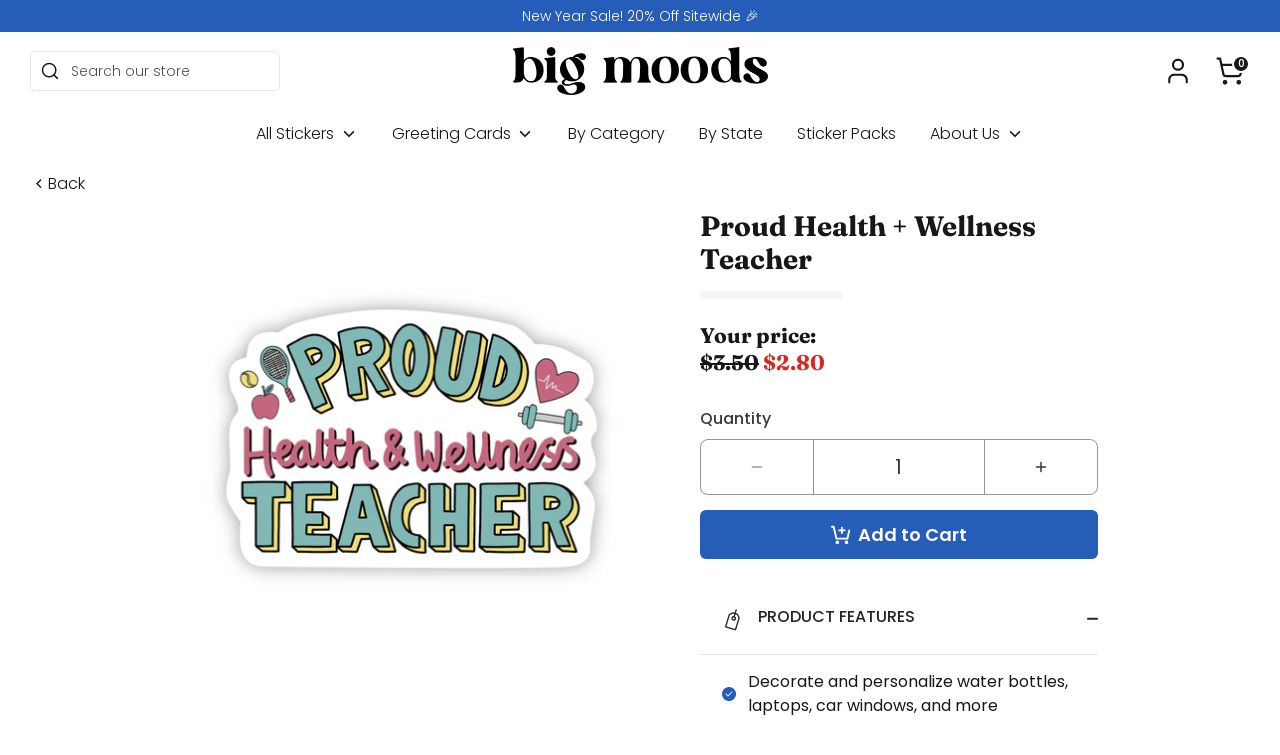

--- FILE ---
content_type: text/html; charset=utf-8
request_url: https://bigmoods.com/products/proud-health-wellness-teacher
body_size: 74307
content:
<!doctype html>
<html class="no-js supports-no-cookies" lang="en">
  <head>
<link rel='preconnect dns-prefetch' href='https://api.config-security.com/' crossorigin />
<link rel='preconnect dns-prefetch' href='https://conf.config-security.com/' crossorigin />
<link rel='preconnect dns-prefetch' href='https://whale.camera/' crossorigin />
<script>
/* >> TriplePixel :: start*/
window.TriplePixelData={TripleName:"broke-student-store.myshopify.com",ver:"2.11",plat:"SHOPIFY",isHeadless:false},function(W,H,A,L,E,_,B,N){function O(U,T,P,H,R){void 0===R&&(R=!1),H=new XMLHttpRequest,P?(H.open("POST",U,!0),H.setRequestHeader("Content-Type","application/json")):H.open("GET",U,!0),H.send(JSON.stringify(P||{})),H.onreadystatechange=function(){4===H.readyState&&200===H.status?(R=H.responseText,U.includes(".txt")?eval(R):P||(N[B]=R)):(299<H.status||H.status<200)&&T&&!R&&(R=!0,O(U,T-1,P))}}if(N=window,!N[H+"sn"]){N[H+"sn"]=1,L=function(){return Date.now().toString(36)+"_"+Math.random().toString(36)};try{A.setItem(H,1+(0|A.getItem(H)||0)),(E=JSON.parse(A.getItem(H+"U")||"[]")).push({u:location.href,r:document.referrer,t:Date.now(),id:L()}),A.setItem(H+"U",JSON.stringify(E))}catch(e){}var i,m,p;A.getItem('"!nC`')||(_=A,A=N,A[H]||(E=A[H]=function(t,e,a){return void 0===a&&(a=[]),"State"==t?E.s:(W=L(),(E._q=E._q||[]).push([W,t,e].concat(a)),W)},E.s="Installed",E._q=[],E.ch=W,B="configSecurityConfModel",N[B]=1,O("https://conf.config-security.com/model",5),i=L(),m=A[atob("c2NyZWVu")],_.setItem("di_pmt_wt",i),p={id:i,action:"profile",avatar:_.getItem("auth-security_rand_salt_"),time:m[atob("d2lkdGg=")]+":"+m[atob("aGVpZ2h0")],host:A.TriplePixelData.TripleName,plat:A.TriplePixelData.plat,url:window.location.href,ref:document.referrer,ver:A.TriplePixelData.ver},O("https://api.config-security.com/event",5,p),O("https://whale.camera/live/dot.txt",5)))}}("","TriplePixel",localStorage);
/* << TriplePixel :: end*/
</script>
    


    <!-- Google Tag Manager -->
    <script>
      (function (w, d, s, l, i) {
        w[l] = w[l] || [];
        w[l].push({ 'gtm.start': new Date().getTime(), event: 'gtm.js' });
        var f = d.getElementsByTagName(s)[0],
          j = d.createElement(s),
          dl = l != 'dataLayer' ? '&l=' + l : '';
        j.async = true;
        j.src = 'https://www.googletagmanager.com/gtm.js?id=' + i + dl;
        f.parentNode.insertBefore(j, f);
      })(window, document, 'script', 'dataLayer', 'GTM-536X3WW');
    </script>
    <!-- End Google Tag Manager -->
    <!-- Boost 4.0.0 -->
    <script>let subscribers={};function subscribe(s,r){return void 0===subscribers[s]&&(subscribers[s]=[]),subscribers[s]=[...subscribers[s],r],function b(){subscribers[s]=subscribers[s].filter(s=>s!==r)}}function publish(s,r){subscribers[s]&&subscribers[s].forEach(s=>{s(r)})}</script>
<meta charset="utf-8" />
<meta name="viewport" content="width=device-width,initial-scale=1.0" />
<meta http-equiv="X-UA-Compatible" content="IE=edge">

<link rel="preconnect" href="https://cdn.shopify.com" crossorigin>
<link rel="preconnect" href="https://fonts.shopify.com" crossorigin>
<link rel="preconnect" href="https://monorail-edge.shopifysvc.com"><link rel="preload" as="font" href="//bigmoods.com/cdn/fonts/poppins/poppins_n3.05f58335c3209cce17da4f1f1ab324ebe2982441.woff2" type="font/woff2" crossorigin><link rel="preload" as="font" href="//bigmoods.com/cdn/fonts/poppins/poppins_n3.05f58335c3209cce17da4f1f1ab324ebe2982441.woff2" type="font/woff2" crossorigin><link rel="preload" as="font" href="//bigmoods.com/cdn/fonts/fraunces/fraunces_n7.8276f3981cfafc8569d516ceaa7dfe6a18948a1f.woff2" type="font/woff2" crossorigin><link rel="preload" href="//bigmoods.com/cdn/shop/t/41/assets/vendor.min.js?v=67207134794593361361678470236" as="script">
<link rel="preload" href="//bigmoods.com/cdn/shop/t/41/assets/theme.js?v=61816660875778958781711041226" as="script"><link rel="canonical" href="https://bigmoods.com/products/proud-health-wellness-teacher" /><link rel="icon" href="//bigmoods.com/cdn/shop/files/bm_black_and_white-03.png?crop=center&height=48&v=1738723279&width=48" type="image/png"><meta name="description" content="This is a great gift for any health and wellness teacher out there! This vinyl sticker is a part of our Teacher Stickers Collection. Details:•3 x 2.15• Printed and shipped with care from the U.S.A. • High quality and durable vinyl, indoor and outdoor use• Waterproof and weatherproof We are partnered with ActiveMinds.Or">

    
    <title>
		Proud Health + Wellness Teacher
		
		
		
			&ndash; Big Moods
		
		</title>

    <meta property="og:site_name" content="Big Moods">
<meta property="og:url" content="https://bigmoods.com/products/proud-health-wellness-teacher">
<meta property="og:title" content="Proud Health + Wellness Teacher">
<meta property="og:type" content="product">
<meta property="og:description" content="This is a great gift for any health and wellness teacher out there! This vinyl sticker is a part of our Teacher Stickers Collection. Details:•3 x 2.15• Printed and shipped with care from the U.S.A. • High quality and durable vinyl, indoor and outdoor use• Waterproof and weatherproof We are partnered with ActiveMinds.Or"><meta property="og:image" content="http://bigmoods.com/cdn/shop/products/BM-0001-894_1200x1200.jpg?v=1762440349">
  <meta property="og:image:secure_url" content="https://bigmoods.com/cdn/shop/products/BM-0001-894_1200x1200.jpg?v=1762440349">
  <meta property="og:image:width" content="2880">
  <meta property="og:image:height" content="2880"><meta property="og:price:amount" content="2.80">
  <meta property="og:price:currency" content="USD"><meta name="twitter:card" content="summary_large_image">
<meta name="twitter:title" content="Proud Health + Wellness Teacher">
<meta name="twitter:description" content="This is a great gift for any health and wellness teacher out there! This vinyl sticker is a part of our Teacher Stickers Collection. Details:•3 x 2.15• Printed and shipped with care from the U.S.A. • High quality and durable vinyl, indoor and outdoor use• Waterproof and weatherproof We are partnered with ActiveMinds.Or">

<style>
      
      @font-face {
  font-family: Fraunces;
  font-weight: 700;
  font-style: normal;
  font-display: fallback;
  src: url("//bigmoods.com/cdn/fonts/fraunces/fraunces_n7.8276f3981cfafc8569d516ceaa7dfe6a18948a1f.woff2") format("woff2"),
       url("//bigmoods.com/cdn/fonts/fraunces/fraunces_n7.383b2f958615709ba42e3731be308ad164ca4edd.woff") format("woff");
}

      @font-face {
  font-family: Poppins;
  font-weight: 300;
  font-style: normal;
  font-display: fallback;
  src: url("//bigmoods.com/cdn/fonts/poppins/poppins_n3.05f58335c3209cce17da4f1f1ab324ebe2982441.woff2") format("woff2"),
       url("//bigmoods.com/cdn/fonts/poppins/poppins_n3.6971368e1f131d2c8ff8e3a44a36b577fdda3ff5.woff") format("woff");
}

	  @font-face {
  font-family: Poppins;
  font-weight: 400;
  font-style: normal;
  font-display: fallback;
  src: url("//bigmoods.com/cdn/fonts/poppins/poppins_n4.0ba78fa5af9b0e1a374041b3ceaadf0a43b41362.woff2") format("woff2"),
       url("//bigmoods.com/cdn/fonts/poppins/poppins_n4.214741a72ff2596839fc9760ee7a770386cf16ca.woff") format("woff");
}

	  @font-face {
  font-family: Poppins;
  font-weight: 500;
  font-style: normal;
  font-display: fallback;
  src: url("//bigmoods.com/cdn/fonts/poppins/poppins_n5.ad5b4b72b59a00358afc706450c864c3c8323842.woff2") format("woff2"),
       url("//bigmoods.com/cdn/fonts/poppins/poppins_n5.33757fdf985af2d24b32fcd84c9a09224d4b2c39.woff") format("woff");
}

	  @font-face {
  font-family: Poppins;
  font-weight: 600;
  font-style: normal;
  font-display: fallback;
  src: url("//bigmoods.com/cdn/fonts/poppins/poppins_n6.aa29d4918bc243723d56b59572e18228ed0786f6.woff2") format("woff2"),
       url("//bigmoods.com/cdn/fonts/poppins/poppins_n6.5f815d845fe073750885d5b7e619ee00e8111208.woff") format("woff");
}

      @font-face {
  font-family: Poppins;
  font-weight: 700;
  font-style: normal;
  font-display: fallback;
  src: url("//bigmoods.com/cdn/fonts/poppins/poppins_n7.56758dcf284489feb014a026f3727f2f20a54626.woff2") format("woff2"),
       url("//bigmoods.com/cdn/fonts/poppins/poppins_n7.f34f55d9b3d3205d2cd6f64955ff4b36f0cfd8da.woff") format("woff");
}

      @font-face {
  font-family: Poppins;
  font-weight: 300;
  font-style: italic;
  font-display: fallback;
  src: url("//bigmoods.com/cdn/fonts/poppins/poppins_i3.8536b4423050219f608e17f134fe9ea3b01ed890.woff2") format("woff2"),
       url("//bigmoods.com/cdn/fonts/poppins/poppins_i3.0f4433ada196bcabf726ed78f8e37e0995762f7f.woff") format("woff");
}

      @font-face {
  font-family: Poppins;
  font-weight: 700;
  font-style: italic;
  font-display: fallback;
  src: url("//bigmoods.com/cdn/fonts/poppins/poppins_i7.42fd71da11e9d101e1e6c7932199f925f9eea42d.woff2") format("woff2"),
       url("//bigmoods.com/cdn/fonts/poppins/poppins_i7.ec8499dbd7616004e21155106d13837fff4cf556.woff") format("woff");
}

      @font-face {
  font-family: Poppins;
  font-weight: 300;
  font-style: normal;
  font-display: fallback;
  src: url("//bigmoods.com/cdn/fonts/poppins/poppins_n3.05f58335c3209cce17da4f1f1ab324ebe2982441.woff2") format("woff2"),
       url("//bigmoods.com/cdn/fonts/poppins/poppins_n3.6971368e1f131d2c8ff8e3a44a36b577fdda3ff5.woff") format("woff");
}

    </style>

    <link href="//bigmoods.com/cdn/shop/t/41/assets/styles.css?v=103716058143282969511759332195" rel="stylesheet" type="text/css" media="all" />
<script>
      document.documentElement.className = document.documentElement.className.replace('no-js', 'js');
      window.theme = window.theme || {};
      window.slate = window.slate || {};
      theme.moneyFormatWithCodeForProductsPreference = "${{amount}}";
      theme.moneyFormatWithCodeForCartPreference = "${{amount}}";
      theme.moneyFormat = "${{amount}}";
      theme.strings = {
      addToCart: "Add to Cart",
      unavailable: "Unavailable",
      addressError: "Error looking up that address",
      addressNoResults: "No results for that address",
      addressQueryLimit: "You have exceeded the Google API usage limit. Consider upgrading to a \u003ca href=\"https:\/\/developers.google.com\/maps\/premium\/usage-limits\"\u003ePremium Plan\u003c\/a\u003e.",
      authError: "There was a problem authenticating your Google Maps API Key.",
      addingToCart: "Adding",
      addedToCart: "Added",
      productPreorder: "Pre-order",
      addedToCartPopupTitle: "Added:",
      addedToCartPopupItems: "Items",
      addedToCartPopupSubtotal: "Subtotal",
      addedToCartPopupGoToCart: "Checkout",
      cartTermsNotChecked: "You must agree to the terms and conditions before continuing.",
      searchLoading: "Loading",
      searchMoreResults: "See all results",
      searchNoResults: "No results",
      priceFrom: "From",
      quantityTooHigh: "You can only have [[ quantity ]] in your cart",
      onSale: "On Sale",
      soldOut: "Sold Out",
      in_stock: "In stock",
      low_stock: "Low stock",
      only_x_left: "[[ quantity ]] in stock",
      single_unit_available: "1 available",
      x_units_available: "[[ quantity ]] in stock, ready to ship",
      unitPriceSeparator: " \/ ",
      close: "Close",
      cart_shipping_calculator_hide_calculator: "Hide shipping calculator",
      cart_shipping_calculator_title: "Get shipping estimates",
      cart_general_hide_note: "Hide instructions for seller",
      cart_general_show_note: "Add instructions for seller",
      previous: "Previous",
      next: "Next"
      };
      theme.routes = {
      account_login_url: '/account/login',
      account_register_url: '/account/register',
      account_addresses_url: '/account/addresses',
      search_url: '/search',
      cart_url: '/cart',
      cart_add_url: '/cart/add',
      cart_change_url: '/cart/change',
      cart_update_url: '/cart/update',
      product_recommendations_url: '/recommendations/products'
      };
      theme.settings = {
      dynamicQtyOpts: false,
      saleLabelEnabled: false,
      soldLabelEnabled: true
      };
    </script><script>window.nfecShopVersion = '1702926262';window.nfecJsVersion = '449443';window.nfecCVersion = 70384</script>
    <script>window.performance && window.performance.mark && window.performance.mark('shopify.content_for_header.start');</script><meta name="google-site-verification" content="uUsEzBR38aszTcxpQuG7yBk8D6DF0ErvWLTfB3nUit0">
<meta name="google-site-verification" content="Xrw40k0DplTDZWjUzsIY7Kbli7VCP1hzy5PGxwTQQww">
<meta name="google-site-verification" content="uUsEzBR38aszTcxpQuG7yBk8D6DF0ErvWLTfB3nUit0">
<meta id="shopify-digital-wallet" name="shopify-digital-wallet" content="/3978494067/digital_wallets/dialog">
<meta name="shopify-checkout-api-token" content="4f76bc661e62d9f48fd09ae15deb8f27">
<meta id="in-context-paypal-metadata" data-shop-id="3978494067" data-venmo-supported="false" data-environment="production" data-locale="en_US" data-paypal-v4="true" data-currency="USD">
<link rel="alternate" type="application/json+oembed" href="https://bigmoods.com/products/proud-health-wellness-teacher.oembed">
<script async="async" src="/checkouts/internal/preloads.js?locale=en-US"></script>
<link rel="preconnect" href="https://shop.app" crossorigin="anonymous">
<script async="async" src="https://shop.app/checkouts/internal/preloads.js?locale=en-US&shop_id=3978494067" crossorigin="anonymous"></script>
<script id="apple-pay-shop-capabilities" type="application/json">{"shopId":3978494067,"countryCode":"US","currencyCode":"USD","merchantCapabilities":["supports3DS"],"merchantId":"gid:\/\/shopify\/Shop\/3978494067","merchantName":"Big Moods","requiredBillingContactFields":["postalAddress","email"],"requiredShippingContactFields":["postalAddress","email"],"shippingType":"shipping","supportedNetworks":["visa","masterCard","amex","discover","elo","jcb"],"total":{"type":"pending","label":"Big Moods","amount":"1.00"},"shopifyPaymentsEnabled":true,"supportsSubscriptions":true}</script>
<script id="shopify-features" type="application/json">{"accessToken":"4f76bc661e62d9f48fd09ae15deb8f27","betas":["rich-media-storefront-analytics"],"domain":"bigmoods.com","predictiveSearch":true,"shopId":3978494067,"locale":"en"}</script>
<script>var Shopify = Shopify || {};
Shopify.shop = "broke-student-store.myshopify.com";
Shopify.locale = "en";
Shopify.currency = {"active":"USD","rate":"1.0"};
Shopify.country = "US";
Shopify.theme = {"name":"Boost","id":123740192903,"schema_name":"Boost","schema_version":"4.0.0","theme_store_id":null,"role":"main"};
Shopify.theme.handle = "null";
Shopify.theme.style = {"id":null,"handle":null};
Shopify.cdnHost = "bigmoods.com/cdn";
Shopify.routes = Shopify.routes || {};
Shopify.routes.root = "/";</script>
<script type="module">!function(o){(o.Shopify=o.Shopify||{}).modules=!0}(window);</script>
<script>!function(o){function n(){var o=[];function n(){o.push(Array.prototype.slice.apply(arguments))}return n.q=o,n}var t=o.Shopify=o.Shopify||{};t.loadFeatures=n(),t.autoloadFeatures=n()}(window);</script>
<script>
  window.ShopifyPay = window.ShopifyPay || {};
  window.ShopifyPay.apiHost = "shop.app\/pay";
  window.ShopifyPay.redirectState = null;
</script>
<script id="shop-js-analytics" type="application/json">{"pageType":"product"}</script>
<script defer="defer" async type="module" src="//bigmoods.com/cdn/shopifycloud/shop-js/modules/v2/client.init-shop-cart-sync_BT-GjEfc.en.esm.js"></script>
<script defer="defer" async type="module" src="//bigmoods.com/cdn/shopifycloud/shop-js/modules/v2/chunk.common_D58fp_Oc.esm.js"></script>
<script defer="defer" async type="module" src="//bigmoods.com/cdn/shopifycloud/shop-js/modules/v2/chunk.modal_xMitdFEc.esm.js"></script>
<script type="module">
  await import("//bigmoods.com/cdn/shopifycloud/shop-js/modules/v2/client.init-shop-cart-sync_BT-GjEfc.en.esm.js");
await import("//bigmoods.com/cdn/shopifycloud/shop-js/modules/v2/chunk.common_D58fp_Oc.esm.js");
await import("//bigmoods.com/cdn/shopifycloud/shop-js/modules/v2/chunk.modal_xMitdFEc.esm.js");

  window.Shopify.SignInWithShop?.initShopCartSync?.({"fedCMEnabled":true,"windoidEnabled":true});

</script>
<script>
  window.Shopify = window.Shopify || {};
  if (!window.Shopify.featureAssets) window.Shopify.featureAssets = {};
  window.Shopify.featureAssets['shop-js'] = {"shop-cart-sync":["modules/v2/client.shop-cart-sync_DZOKe7Ll.en.esm.js","modules/v2/chunk.common_D58fp_Oc.esm.js","modules/v2/chunk.modal_xMitdFEc.esm.js"],"init-fed-cm":["modules/v2/client.init-fed-cm_B6oLuCjv.en.esm.js","modules/v2/chunk.common_D58fp_Oc.esm.js","modules/v2/chunk.modal_xMitdFEc.esm.js"],"shop-cash-offers":["modules/v2/client.shop-cash-offers_D2sdYoxE.en.esm.js","modules/v2/chunk.common_D58fp_Oc.esm.js","modules/v2/chunk.modal_xMitdFEc.esm.js"],"shop-login-button":["modules/v2/client.shop-login-button_QeVjl5Y3.en.esm.js","modules/v2/chunk.common_D58fp_Oc.esm.js","modules/v2/chunk.modal_xMitdFEc.esm.js"],"pay-button":["modules/v2/client.pay-button_DXTOsIq6.en.esm.js","modules/v2/chunk.common_D58fp_Oc.esm.js","modules/v2/chunk.modal_xMitdFEc.esm.js"],"shop-button":["modules/v2/client.shop-button_DQZHx9pm.en.esm.js","modules/v2/chunk.common_D58fp_Oc.esm.js","modules/v2/chunk.modal_xMitdFEc.esm.js"],"avatar":["modules/v2/client.avatar_BTnouDA3.en.esm.js"],"init-windoid":["modules/v2/client.init-windoid_CR1B-cfM.en.esm.js","modules/v2/chunk.common_D58fp_Oc.esm.js","modules/v2/chunk.modal_xMitdFEc.esm.js"],"init-shop-for-new-customer-accounts":["modules/v2/client.init-shop-for-new-customer-accounts_C_vY_xzh.en.esm.js","modules/v2/client.shop-login-button_QeVjl5Y3.en.esm.js","modules/v2/chunk.common_D58fp_Oc.esm.js","modules/v2/chunk.modal_xMitdFEc.esm.js"],"init-shop-email-lookup-coordinator":["modules/v2/client.init-shop-email-lookup-coordinator_BI7n9ZSv.en.esm.js","modules/v2/chunk.common_D58fp_Oc.esm.js","modules/v2/chunk.modal_xMitdFEc.esm.js"],"init-shop-cart-sync":["modules/v2/client.init-shop-cart-sync_BT-GjEfc.en.esm.js","modules/v2/chunk.common_D58fp_Oc.esm.js","modules/v2/chunk.modal_xMitdFEc.esm.js"],"shop-toast-manager":["modules/v2/client.shop-toast-manager_DiYdP3xc.en.esm.js","modules/v2/chunk.common_D58fp_Oc.esm.js","modules/v2/chunk.modal_xMitdFEc.esm.js"],"init-customer-accounts":["modules/v2/client.init-customer-accounts_D9ZNqS-Q.en.esm.js","modules/v2/client.shop-login-button_QeVjl5Y3.en.esm.js","modules/v2/chunk.common_D58fp_Oc.esm.js","modules/v2/chunk.modal_xMitdFEc.esm.js"],"init-customer-accounts-sign-up":["modules/v2/client.init-customer-accounts-sign-up_iGw4briv.en.esm.js","modules/v2/client.shop-login-button_QeVjl5Y3.en.esm.js","modules/v2/chunk.common_D58fp_Oc.esm.js","modules/v2/chunk.modal_xMitdFEc.esm.js"],"shop-follow-button":["modules/v2/client.shop-follow-button_CqMgW2wH.en.esm.js","modules/v2/chunk.common_D58fp_Oc.esm.js","modules/v2/chunk.modal_xMitdFEc.esm.js"],"checkout-modal":["modules/v2/client.checkout-modal_xHeaAweL.en.esm.js","modules/v2/chunk.common_D58fp_Oc.esm.js","modules/v2/chunk.modal_xMitdFEc.esm.js"],"shop-login":["modules/v2/client.shop-login_D91U-Q7h.en.esm.js","modules/v2/chunk.common_D58fp_Oc.esm.js","modules/v2/chunk.modal_xMitdFEc.esm.js"],"lead-capture":["modules/v2/client.lead-capture_BJmE1dJe.en.esm.js","modules/v2/chunk.common_D58fp_Oc.esm.js","modules/v2/chunk.modal_xMitdFEc.esm.js"],"payment-terms":["modules/v2/client.payment-terms_Ci9AEqFq.en.esm.js","modules/v2/chunk.common_D58fp_Oc.esm.js","modules/v2/chunk.modal_xMitdFEc.esm.js"]};
</script>
<script>(function() {
  var isLoaded = false;
  function asyncLoad() {
    if (isLoaded) return;
    isLoaded = true;
    var urls = ["https:\/\/static.klaviyo.com\/onsite\/js\/klaviyo.js?company_id=JPsSuV\u0026shop=broke-student-store.myshopify.com","https:\/\/intg.snapchat.com\/shopify\/shopify-scevent.js?id=b7e18384-839f-465e-8ade-c72070fa2987\u0026shop=broke-student-store.myshopify.com","https:\/\/static.rechargecdn.com\/assets\/js\/widget.min.js?shop=broke-student-store.myshopify.com","https:\/\/static.rechargecdn.com\/static\/js\/recharge.js?shop=broke-student-store.myshopify.com","https:\/\/storage.googleapis.com\/prd-bb-scripts\/brandbassador\/bb-frontend.js?shop=broke-student-store.myshopify.com","https:\/\/schemaplusfiles.s3.amazonaws.com\/loader.min.js?shop=broke-student-store.myshopify.com","https:\/\/cdn.nfcube.com\/instafeed-3d6c10ff185ba658c23460dd821e9241.js?shop=broke-student-store.myshopify.com","https:\/\/loox.io\/widget\/a66jFItAJp\/loox.1696879581005.js?shop=broke-student-store.myshopify.com","https:\/\/cdn.attn.tv\/bigmoods\/dtag.js?shop=broke-student-store.myshopify.com"];
    for (var i = 0; i < urls.length; i++) {
      var s = document.createElement('script');
      s.type = 'text/javascript';
      s.async = true;
      s.src = urls[i];
      var x = document.getElementsByTagName('script')[0];
      x.parentNode.insertBefore(s, x);
    }
  };
  if(window.attachEvent) {
    window.attachEvent('onload', asyncLoad);
  } else {
    window.addEventListener('load', asyncLoad, false);
  }
})();</script>
<script id="__st">var __st={"a":3978494067,"offset":-18000,"reqid":"39f3f68c-97b6-4970-9a30-2485e4043c3d-1769477461","pageurl":"bigmoods.com\/products\/proud-health-wellness-teacher","u":"823a18bf0b85","p":"product","rtyp":"product","rid":5097375137927};</script>
<script>window.ShopifyPaypalV4VisibilityTracking = true;</script>
<script id="captcha-bootstrap">!function(){'use strict';const t='contact',e='account',n='new_comment',o=[[t,t],['blogs',n],['comments',n],[t,'customer']],c=[[e,'customer_login'],[e,'guest_login'],[e,'recover_customer_password'],[e,'create_customer']],r=t=>t.map((([t,e])=>`form[action*='/${t}']:not([data-nocaptcha='true']) input[name='form_type'][value='${e}']`)).join(','),a=t=>()=>t?[...document.querySelectorAll(t)].map((t=>t.form)):[];function s(){const t=[...o],e=r(t);return a(e)}const i='password',u='form_key',d=['recaptcha-v3-token','g-recaptcha-response','h-captcha-response',i],f=()=>{try{return window.sessionStorage}catch{return}},m='__shopify_v',_=t=>t.elements[u];function p(t,e,n=!1){try{const o=window.sessionStorage,c=JSON.parse(o.getItem(e)),{data:r}=function(t){const{data:e,action:n}=t;return t[m]||n?{data:e,action:n}:{data:t,action:n}}(c);for(const[e,n]of Object.entries(r))t.elements[e]&&(t.elements[e].value=n);n&&o.removeItem(e)}catch(o){console.error('form repopulation failed',{error:o})}}const l='form_type',E='cptcha';function T(t){t.dataset[E]=!0}const w=window,h=w.document,L='Shopify',v='ce_forms',y='captcha';let A=!1;((t,e)=>{const n=(g='f06e6c50-85a8-45c8-87d0-21a2b65856fe',I='https://cdn.shopify.com/shopifycloud/storefront-forms-hcaptcha/ce_storefront_forms_captcha_hcaptcha.v1.5.2.iife.js',D={infoText:'Protected by hCaptcha',privacyText:'Privacy',termsText:'Terms'},(t,e,n)=>{const o=w[L][v],c=o.bindForm;if(c)return c(t,g,e,D).then(n);var r;o.q.push([[t,g,e,D],n]),r=I,A||(h.body.append(Object.assign(h.createElement('script'),{id:'captcha-provider',async:!0,src:r})),A=!0)});var g,I,D;w[L]=w[L]||{},w[L][v]=w[L][v]||{},w[L][v].q=[],w[L][y]=w[L][y]||{},w[L][y].protect=function(t,e){n(t,void 0,e),T(t)},Object.freeze(w[L][y]),function(t,e,n,w,h,L){const[v,y,A,g]=function(t,e,n){const i=e?o:[],u=t?c:[],d=[...i,...u],f=r(d),m=r(i),_=r(d.filter((([t,e])=>n.includes(e))));return[a(f),a(m),a(_),s()]}(w,h,L),I=t=>{const e=t.target;return e instanceof HTMLFormElement?e:e&&e.form},D=t=>v().includes(t);t.addEventListener('submit',(t=>{const e=I(t);if(!e)return;const n=D(e)&&!e.dataset.hcaptchaBound&&!e.dataset.recaptchaBound,o=_(e),c=g().includes(e)&&(!o||!o.value);(n||c)&&t.preventDefault(),c&&!n&&(function(t){try{if(!f())return;!function(t){const e=f();if(!e)return;const n=_(t);if(!n)return;const o=n.value;o&&e.removeItem(o)}(t);const e=Array.from(Array(32),(()=>Math.random().toString(36)[2])).join('');!function(t,e){_(t)||t.append(Object.assign(document.createElement('input'),{type:'hidden',name:u})),t.elements[u].value=e}(t,e),function(t,e){const n=f();if(!n)return;const o=[...t.querySelectorAll(`input[type='${i}']`)].map((({name:t})=>t)),c=[...d,...o],r={};for(const[a,s]of new FormData(t).entries())c.includes(a)||(r[a]=s);n.setItem(e,JSON.stringify({[m]:1,action:t.action,data:r}))}(t,e)}catch(e){console.error('failed to persist form',e)}}(e),e.submit())}));const S=(t,e)=>{t&&!t.dataset[E]&&(n(t,e.some((e=>e===t))),T(t))};for(const o of['focusin','change'])t.addEventListener(o,(t=>{const e=I(t);D(e)&&S(e,y())}));const B=e.get('form_key'),M=e.get(l),P=B&&M;t.addEventListener('DOMContentLoaded',(()=>{const t=y();if(P)for(const e of t)e.elements[l].value===M&&p(e,B);[...new Set([...A(),...v().filter((t=>'true'===t.dataset.shopifyCaptcha))])].forEach((e=>S(e,t)))}))}(h,new URLSearchParams(w.location.search),n,t,e,['guest_login'])})(!0,!1)}();</script>
<script integrity="sha256-4kQ18oKyAcykRKYeNunJcIwy7WH5gtpwJnB7kiuLZ1E=" data-source-attribution="shopify.loadfeatures" defer="defer" src="//bigmoods.com/cdn/shopifycloud/storefront/assets/storefront/load_feature-a0a9edcb.js" crossorigin="anonymous"></script>
<script crossorigin="anonymous" defer="defer" src="//bigmoods.com/cdn/shopifycloud/storefront/assets/shopify_pay/storefront-65b4c6d7.js?v=20250812"></script>
<script data-source-attribution="shopify.dynamic_checkout.dynamic.init">var Shopify=Shopify||{};Shopify.PaymentButton=Shopify.PaymentButton||{isStorefrontPortableWallets:!0,init:function(){window.Shopify.PaymentButton.init=function(){};var t=document.createElement("script");t.src="https://bigmoods.com/cdn/shopifycloud/portable-wallets/latest/portable-wallets.en.js",t.type="module",document.head.appendChild(t)}};
</script>
<script data-source-attribution="shopify.dynamic_checkout.buyer_consent">
  function portableWalletsHideBuyerConsent(e){var t=document.getElementById("shopify-buyer-consent"),n=document.getElementById("shopify-subscription-policy-button");t&&n&&(t.classList.add("hidden"),t.setAttribute("aria-hidden","true"),n.removeEventListener("click",e))}function portableWalletsShowBuyerConsent(e){var t=document.getElementById("shopify-buyer-consent"),n=document.getElementById("shopify-subscription-policy-button");t&&n&&(t.classList.remove("hidden"),t.removeAttribute("aria-hidden"),n.addEventListener("click",e))}window.Shopify?.PaymentButton&&(window.Shopify.PaymentButton.hideBuyerConsent=portableWalletsHideBuyerConsent,window.Shopify.PaymentButton.showBuyerConsent=portableWalletsShowBuyerConsent);
</script>
<script data-source-attribution="shopify.dynamic_checkout.cart.bootstrap">document.addEventListener("DOMContentLoaded",(function(){function t(){return document.querySelector("shopify-accelerated-checkout-cart, shopify-accelerated-checkout")}if(t())Shopify.PaymentButton.init();else{new MutationObserver((function(e,n){t()&&(Shopify.PaymentButton.init(),n.disconnect())})).observe(document.body,{childList:!0,subtree:!0})}}));
</script>
<link id="shopify-accelerated-checkout-styles" rel="stylesheet" media="screen" href="https://bigmoods.com/cdn/shopifycloud/portable-wallets/latest/accelerated-checkout-backwards-compat.css" crossorigin="anonymous">
<style id="shopify-accelerated-checkout-cart">
        #shopify-buyer-consent {
  margin-top: 1em;
  display: inline-block;
  width: 100%;
}

#shopify-buyer-consent.hidden {
  display: none;
}

#shopify-subscription-policy-button {
  background: none;
  border: none;
  padding: 0;
  text-decoration: underline;
  font-size: inherit;
  cursor: pointer;
}

#shopify-subscription-policy-button::before {
  box-shadow: none;
}

      </style>
<script id="sections-script" data-sections="main-product,header,footer" defer="defer" src="//bigmoods.com/cdn/shop/t/41/compiled_assets/scripts.js?v=47743"></script>
<script>window.performance && window.performance.mark && window.performance.mark('shopify.content_for_header.end');</script>

    <script>
      !(function (w, d, t) {
        w.TiktokAnalyticsObject = t;
        var ttq = (w[t] = w[t] || []);
        (ttq.methods = [
          'page',
          'track',
          'identify',
          'instances',
          'debug',
          'on',
          'off',
          'once',
          'ready',
          'alias',
          'group',
          'enableCookie',
          'disableCookie',
        ]),
          (ttq.setAndDefer = function (t, e) {
            t[e] = function () {
              t.push([e].concat(Array.prototype.slice.call(arguments, 0)));
            };
          });
        for (var i = 0; i < ttq.methods.length; i++) ttq.setAndDefer(ttq, ttq.methods[i]);
        (ttq.instance = function (t) {
          for (var e = ttq._i[t] || [], n = 0; n < ttq.methods.length; n++) ttq.setAndDefer(e, ttq.methods[n]);
          return e;
        }),
          (ttq.load = function (e, n) {
            var i = 'https://analytics.tiktok.com/i18n/pixel/events.js';
            (ttq._i = ttq._i || {}),
              (ttq._i[e] = []),
              (ttq._i[e]._u = i),
              (ttq._t = ttq._t || {}),
              (ttq._t[e] = +new Date()),
              (ttq._o = ttq._o || {}),
              (ttq._o[e] = n || {});
            var o = document.createElement('script');
            (o.type = 'text/javascript'), (o.async = !0), (o.src = i + '?sdkid=' + e + '&lib=' + t);
            var a = document.getElementsByTagName('script')[0];
            a.parentNode.insertBefore(o, a);
          });
        ttq.load('C96TULBC77UC6ALABHD0');
        ttq.page();
      })(window, document, 'ttq');
    </script><!-- BEGIN app block: shopify://apps/klaviyo-email-marketing-sms/blocks/klaviyo-onsite-embed/2632fe16-c075-4321-a88b-50b567f42507 -->












  <script async src="https://static.klaviyo.com/onsite/js/JPsSuV/klaviyo.js?company_id=JPsSuV"></script>
  <script>!function(){if(!window.klaviyo){window._klOnsite=window._klOnsite||[];try{window.klaviyo=new Proxy({},{get:function(n,i){return"push"===i?function(){var n;(n=window._klOnsite).push.apply(n,arguments)}:function(){for(var n=arguments.length,o=new Array(n),w=0;w<n;w++)o[w]=arguments[w];var t="function"==typeof o[o.length-1]?o.pop():void 0,e=new Promise((function(n){window._klOnsite.push([i].concat(o,[function(i){t&&t(i),n(i)}]))}));return e}}})}catch(n){window.klaviyo=window.klaviyo||[],window.klaviyo.push=function(){var n;(n=window._klOnsite).push.apply(n,arguments)}}}}();</script>

  
    <script id="viewed_product">
      if (item == null) {
        var _learnq = _learnq || [];

        var MetafieldReviews = null
        var MetafieldYotpoRating = null
        var MetafieldYotpoCount = null
        var MetafieldLooxRating = null
        var MetafieldLooxCount = null
        var okendoProduct = null
        var okendoProductReviewCount = null
        var okendoProductReviewAverageValue = null
        try {
          // The following fields are used for Customer Hub recently viewed in order to add reviews.
          // This information is not part of __kla_viewed. Instead, it is part of __kla_viewed_reviewed_items
          MetafieldReviews = {"rating":{"scale_min":"1.0","scale_max":"5.0","value":"5.0"},"rating_count":1};
          MetafieldYotpoRating = null
          MetafieldYotpoCount = null
          MetafieldLooxRating = "5.0"
          MetafieldLooxCount = 1

          okendoProduct = null
          // If the okendo metafield is not legacy, it will error, which then requires the new json formatted data
          if (okendoProduct && 'error' in okendoProduct) {
            okendoProduct = null
          }
          okendoProductReviewCount = okendoProduct ? okendoProduct.reviewCount : null
          okendoProductReviewAverageValue = okendoProduct ? okendoProduct.reviewAverageValue : null
        } catch (error) {
          console.error('Error in Klaviyo onsite reviews tracking:', error);
        }

        var item = {
          Name: "Proud Health + Wellness Teacher",
          ProductID: 5097375137927,
          Categories: ["All","All Individual Stickers","All Laptop Stickers \u0026 Vinyl Stickers","All products","All Stickers \u0026 Packs (except discount exclusions)","Big Moods Stickers","Big Moods Stickers","Big Moods Wholesale Catalog","Die Cut Stickers","Funny Stickers","Hydro Flask Stickers","Paper Goods","Planner Stickers","Sale","Stickers","Teacher Stickers"],
          ImageURL: "https://bigmoods.com/cdn/shop/products/BM-0001-894_grande.jpg?v=1762440349",
          URL: "https://bigmoods.com/products/proud-health-wellness-teacher",
          Brand: "T001",
          Price: "$2.80",
          Value: "2.80",
          CompareAtPrice: "$3.50"
        };
        _learnq.push(['track', 'Viewed Product', item]);
        _learnq.push(['trackViewedItem', {
          Title: item.Name,
          ItemId: item.ProductID,
          Categories: item.Categories,
          ImageUrl: item.ImageURL,
          Url: item.URL,
          Metadata: {
            Brand: item.Brand,
            Price: item.Price,
            Value: item.Value,
            CompareAtPrice: item.CompareAtPrice
          },
          metafields:{
            reviews: MetafieldReviews,
            yotpo:{
              rating: MetafieldYotpoRating,
              count: MetafieldYotpoCount,
            },
            loox:{
              rating: MetafieldLooxRating,
              count: MetafieldLooxCount,
            },
            okendo: {
              rating: okendoProductReviewAverageValue,
              count: okendoProductReviewCount,
            }
          }
        }]);
      }
    </script>
  




  <script>
    window.klaviyoReviewsProductDesignMode = false
  </script>



  <!-- BEGIN app snippet: customer-hub-data --><script>
  if (!window.customerHub) {
    window.customerHub = {};
  }
  window.customerHub.storefrontRoutes = {
    login: "/account/login?return_url=%2F%23k-hub",
    register: "/account/register?return_url=%2F%23k-hub",
    logout: "/account/logout",
    profile: "/account",
    addresses: "/account/addresses",
  };
  
  window.customerHub.userId = null;
  
  window.customerHub.storeDomain = "broke-student-store.myshopify.com";

  
    window.customerHub.activeProduct = {
      name: "Proud Health + Wellness Teacher",
      category: null,
      imageUrl: "https://bigmoods.com/cdn/shop/products/BM-0001-894_grande.jpg?v=1762440349",
      id: "5097375137927",
      link: "https://bigmoods.com/products/proud-health-wellness-teacher",
      variants: [
        
          {
            id: "34377235300487",
            
            imageUrl: null,
            
            price: "280",
            currency: "USD",
            availableForSale: true,
            title: "Default Title",
          },
        
      ],
    };
    window.customerHub.activeProduct.variants.forEach((variant) => {
        
        variant.price = `${variant.price.slice(0, -2)}.${variant.price.slice(-2)}`;
    });
  

  
    window.customerHub.storeLocale = {
        currentLanguage: 'en',
        currentCountry: 'US',
        availableLanguages: [
          
            {
              iso_code: 'en',
              endonym_name: 'English'
            }
          
        ],
        availableCountries: [
          
            {
              iso_code: 'CA',
              name: 'Canada',
              currency_code: 'CAD'
            },
          
            {
              iso_code: 'US',
              name: 'United States',
              currency_code: 'USD'
            }
          
        ]
    };
  
</script>
<!-- END app snippet -->





<!-- END app block --><!-- BEGIN app block: shopify://apps/attentive/blocks/attn-tag/8df62c72-8fe4-407e-a5b3-72132be30a0d --><script type="text/javascript" src="https://cdn.attn.tv/bigmoods/dtag.js?source=app-embed" defer="defer"></script>


<!-- END app block --><script src="https://cdn.shopify.com/extensions/019b3766-847f-73b8-a4c6-a2d7685d4507/quikly-24/assets/embed.js" type="text/javascript" defer="defer"></script>
<script src="https://cdn.shopify.com/extensions/019b0ca3-aa13-7aa2-a0b4-6cb667a1f6f7/essential-countdown-timer-55/assets/countdown_timer_essential_apps.min.js" type="text/javascript" defer="defer"></script>
<link href="https://monorail-edge.shopifysvc.com" rel="dns-prefetch">
<script>(function(){if ("sendBeacon" in navigator && "performance" in window) {try {var session_token_from_headers = performance.getEntriesByType('navigation')[0].serverTiming.find(x => x.name == '_s').description;} catch {var session_token_from_headers = undefined;}var session_cookie_matches = document.cookie.match(/_shopify_s=([^;]*)/);var session_token_from_cookie = session_cookie_matches && session_cookie_matches.length === 2 ? session_cookie_matches[1] : "";var session_token = session_token_from_headers || session_token_from_cookie || "";function handle_abandonment_event(e) {var entries = performance.getEntries().filter(function(entry) {return /monorail-edge.shopifysvc.com/.test(entry.name);});if (!window.abandonment_tracked && entries.length === 0) {window.abandonment_tracked = true;var currentMs = Date.now();var navigation_start = performance.timing.navigationStart;var payload = {shop_id: 3978494067,url: window.location.href,navigation_start,duration: currentMs - navigation_start,session_token,page_type: "product"};window.navigator.sendBeacon("https://monorail-edge.shopifysvc.com/v1/produce", JSON.stringify({schema_id: "online_store_buyer_site_abandonment/1.1",payload: payload,metadata: {event_created_at_ms: currentMs,event_sent_at_ms: currentMs}}));}}window.addEventListener('pagehide', handle_abandonment_event);}}());</script>
<script id="web-pixels-manager-setup">(function e(e,d,r,n,o){if(void 0===o&&(o={}),!Boolean(null===(a=null===(i=window.Shopify)||void 0===i?void 0:i.analytics)||void 0===a?void 0:a.replayQueue)){var i,a;window.Shopify=window.Shopify||{};var t=window.Shopify;t.analytics=t.analytics||{};var s=t.analytics;s.replayQueue=[],s.publish=function(e,d,r){return s.replayQueue.push([e,d,r]),!0};try{self.performance.mark("wpm:start")}catch(e){}var l=function(){var e={modern:/Edge?\/(1{2}[4-9]|1[2-9]\d|[2-9]\d{2}|\d{4,})\.\d+(\.\d+|)|Firefox\/(1{2}[4-9]|1[2-9]\d|[2-9]\d{2}|\d{4,})\.\d+(\.\d+|)|Chrom(ium|e)\/(9{2}|\d{3,})\.\d+(\.\d+|)|(Maci|X1{2}).+ Version\/(15\.\d+|(1[6-9]|[2-9]\d|\d{3,})\.\d+)([,.]\d+|)( \(\w+\)|)( Mobile\/\w+|) Safari\/|Chrome.+OPR\/(9{2}|\d{3,})\.\d+\.\d+|(CPU[ +]OS|iPhone[ +]OS|CPU[ +]iPhone|CPU IPhone OS|CPU iPad OS)[ +]+(15[._]\d+|(1[6-9]|[2-9]\d|\d{3,})[._]\d+)([._]\d+|)|Android:?[ /-](13[3-9]|1[4-9]\d|[2-9]\d{2}|\d{4,})(\.\d+|)(\.\d+|)|Android.+Firefox\/(13[5-9]|1[4-9]\d|[2-9]\d{2}|\d{4,})\.\d+(\.\d+|)|Android.+Chrom(ium|e)\/(13[3-9]|1[4-9]\d|[2-9]\d{2}|\d{4,})\.\d+(\.\d+|)|SamsungBrowser\/([2-9]\d|\d{3,})\.\d+/,legacy:/Edge?\/(1[6-9]|[2-9]\d|\d{3,})\.\d+(\.\d+|)|Firefox\/(5[4-9]|[6-9]\d|\d{3,})\.\d+(\.\d+|)|Chrom(ium|e)\/(5[1-9]|[6-9]\d|\d{3,})\.\d+(\.\d+|)([\d.]+$|.*Safari\/(?![\d.]+ Edge\/[\d.]+$))|(Maci|X1{2}).+ Version\/(10\.\d+|(1[1-9]|[2-9]\d|\d{3,})\.\d+)([,.]\d+|)( \(\w+\)|)( Mobile\/\w+|) Safari\/|Chrome.+OPR\/(3[89]|[4-9]\d|\d{3,})\.\d+\.\d+|(CPU[ +]OS|iPhone[ +]OS|CPU[ +]iPhone|CPU IPhone OS|CPU iPad OS)[ +]+(10[._]\d+|(1[1-9]|[2-9]\d|\d{3,})[._]\d+)([._]\d+|)|Android:?[ /-](13[3-9]|1[4-9]\d|[2-9]\d{2}|\d{4,})(\.\d+|)(\.\d+|)|Mobile Safari.+OPR\/([89]\d|\d{3,})\.\d+\.\d+|Android.+Firefox\/(13[5-9]|1[4-9]\d|[2-9]\d{2}|\d{4,})\.\d+(\.\d+|)|Android.+Chrom(ium|e)\/(13[3-9]|1[4-9]\d|[2-9]\d{2}|\d{4,})\.\d+(\.\d+|)|Android.+(UC? ?Browser|UCWEB|U3)[ /]?(15\.([5-9]|\d{2,})|(1[6-9]|[2-9]\d|\d{3,})\.\d+)\.\d+|SamsungBrowser\/(5\.\d+|([6-9]|\d{2,})\.\d+)|Android.+MQ{2}Browser\/(14(\.(9|\d{2,})|)|(1[5-9]|[2-9]\d|\d{3,})(\.\d+|))(\.\d+|)|K[Aa][Ii]OS\/(3\.\d+|([4-9]|\d{2,})\.\d+)(\.\d+|)/},d=e.modern,r=e.legacy,n=navigator.userAgent;return n.match(d)?"modern":n.match(r)?"legacy":"unknown"}(),u="modern"===l?"modern":"legacy",c=(null!=n?n:{modern:"",legacy:""})[u],f=function(e){return[e.baseUrl,"/wpm","/b",e.hashVersion,"modern"===e.buildTarget?"m":"l",".js"].join("")}({baseUrl:d,hashVersion:r,buildTarget:u}),m=function(e){var d=e.version,r=e.bundleTarget,n=e.surface,o=e.pageUrl,i=e.monorailEndpoint;return{emit:function(e){var a=e.status,t=e.errorMsg,s=(new Date).getTime(),l=JSON.stringify({metadata:{event_sent_at_ms:s},events:[{schema_id:"web_pixels_manager_load/3.1",payload:{version:d,bundle_target:r,page_url:o,status:a,surface:n,error_msg:t},metadata:{event_created_at_ms:s}}]});if(!i)return console&&console.warn&&console.warn("[Web Pixels Manager] No Monorail endpoint provided, skipping logging."),!1;try{return self.navigator.sendBeacon.bind(self.navigator)(i,l)}catch(e){}var u=new XMLHttpRequest;try{return u.open("POST",i,!0),u.setRequestHeader("Content-Type","text/plain"),u.send(l),!0}catch(e){return console&&console.warn&&console.warn("[Web Pixels Manager] Got an unhandled error while logging to Monorail."),!1}}}}({version:r,bundleTarget:l,surface:e.surface,pageUrl:self.location.href,monorailEndpoint:e.monorailEndpoint});try{o.browserTarget=l,function(e){var d=e.src,r=e.async,n=void 0===r||r,o=e.onload,i=e.onerror,a=e.sri,t=e.scriptDataAttributes,s=void 0===t?{}:t,l=document.createElement("script"),u=document.querySelector("head"),c=document.querySelector("body");if(l.async=n,l.src=d,a&&(l.integrity=a,l.crossOrigin="anonymous"),s)for(var f in s)if(Object.prototype.hasOwnProperty.call(s,f))try{l.dataset[f]=s[f]}catch(e){}if(o&&l.addEventListener("load",o),i&&l.addEventListener("error",i),u)u.appendChild(l);else{if(!c)throw new Error("Did not find a head or body element to append the script");c.appendChild(l)}}({src:f,async:!0,onload:function(){if(!function(){var e,d;return Boolean(null===(d=null===(e=window.Shopify)||void 0===e?void 0:e.analytics)||void 0===d?void 0:d.initialized)}()){var d=window.webPixelsManager.init(e)||void 0;if(d){var r=window.Shopify.analytics;r.replayQueue.forEach((function(e){var r=e[0],n=e[1],o=e[2];d.publishCustomEvent(r,n,o)})),r.replayQueue=[],r.publish=d.publishCustomEvent,r.visitor=d.visitor,r.initialized=!0}}},onerror:function(){return m.emit({status:"failed",errorMsg:"".concat(f," has failed to load")})},sri:function(e){var d=/^sha384-[A-Za-z0-9+/=]+$/;return"string"==typeof e&&d.test(e)}(c)?c:"",scriptDataAttributes:o}),m.emit({status:"loading"})}catch(e){m.emit({status:"failed",errorMsg:(null==e?void 0:e.message)||"Unknown error"})}}})({shopId: 3978494067,storefrontBaseUrl: "https://bigmoods.com",extensionsBaseUrl: "https://extensions.shopifycdn.com/cdn/shopifycloud/web-pixels-manager",monorailEndpoint: "https://monorail-edge.shopifysvc.com/unstable/produce_batch",surface: "storefront-renderer",enabledBetaFlags: ["2dca8a86"],webPixelsConfigList: [{"id":"1810169991","configuration":"{\"accountID\":\"JPsSuV\",\"webPixelConfig\":\"eyJlbmFibGVBZGRlZFRvQ2FydEV2ZW50cyI6IHRydWV9\"}","eventPayloadVersion":"v1","runtimeContext":"STRICT","scriptVersion":"524f6c1ee37bacdca7657a665bdca589","type":"APP","apiClientId":123074,"privacyPurposes":["ANALYTICS","MARKETING"],"dataSharingAdjustments":{"protectedCustomerApprovalScopes":["read_customer_address","read_customer_email","read_customer_name","read_customer_personal_data","read_customer_phone"]}},{"id":"1201668231","configuration":"{\"env\":\"prod\"}","eventPayloadVersion":"v1","runtimeContext":"LAX","scriptVersion":"3dbd78f0aeeb2c473821a9db9e2dd54a","type":"APP","apiClientId":3977633,"privacyPurposes":["ANALYTICS","MARKETING"],"dataSharingAdjustments":{"protectedCustomerApprovalScopes":["read_customer_address","read_customer_email","read_customer_name","read_customer_personal_data","read_customer_phone"]}},{"id":"854524039","configuration":"{\"shopId\":\"broke-student-store.myshopify.com\"}","eventPayloadVersion":"v1","runtimeContext":"STRICT","scriptVersion":"674c31de9c131805829c42a983792da6","type":"APP","apiClientId":2753413,"privacyPurposes":["ANALYTICS","MARKETING","SALE_OF_DATA"],"dataSharingAdjustments":{"protectedCustomerApprovalScopes":["read_customer_address","read_customer_email","read_customer_name","read_customer_personal_data","read_customer_phone"]}},{"id":"682197127","configuration":"{\"eventsUrl\":\"https:\/\/api.quikly.com\/events\",\"eventsWriteKey\":\"[base64]\"}","eventPayloadVersion":"v1","runtimeContext":"STRICT","scriptVersion":"4da072ead0586cf01798733c1826226c","type":"APP","apiClientId":4366267,"privacyPurposes":["ANALYTICS","MARKETING","SALE_OF_DATA"],"dataSharingAdjustments":{"protectedCustomerApprovalScopes":["read_customer_address","read_customer_email","read_customer_name","read_customer_personal_data","read_customer_phone"]}},{"id":"387874951","configuration":"{\"config\":\"{\\\"google_tag_ids\\\":[\\\"G-FKKPVK2Q8N\\\",\\\"GT-MJMGTDCX\\\"],\\\"target_country\\\":\\\"US\\\",\\\"gtag_events\\\":[{\\\"type\\\":\\\"search\\\",\\\"action_label\\\":\\\"G-FKKPVK2Q8N\\\"},{\\\"type\\\":\\\"begin_checkout\\\",\\\"action_label\\\":\\\"G-FKKPVK2Q8N\\\"},{\\\"type\\\":\\\"view_item\\\",\\\"action_label\\\":[\\\"G-FKKPVK2Q8N\\\",\\\"MC-9RVSK3Q84Y\\\"]},{\\\"type\\\":\\\"purchase\\\",\\\"action_label\\\":[\\\"G-FKKPVK2Q8N\\\",\\\"MC-9RVSK3Q84Y\\\"]},{\\\"type\\\":\\\"page_view\\\",\\\"action_label\\\":[\\\"G-FKKPVK2Q8N\\\",\\\"MC-9RVSK3Q84Y\\\"]},{\\\"type\\\":\\\"add_payment_info\\\",\\\"action_label\\\":\\\"G-FKKPVK2Q8N\\\"},{\\\"type\\\":\\\"add_to_cart\\\",\\\"action_label\\\":\\\"G-FKKPVK2Q8N\\\"}],\\\"enable_monitoring_mode\\\":false}\"}","eventPayloadVersion":"v1","runtimeContext":"OPEN","scriptVersion":"b2a88bafab3e21179ed38636efcd8a93","type":"APP","apiClientId":1780363,"privacyPurposes":[],"dataSharingAdjustments":{"protectedCustomerApprovalScopes":["read_customer_address","read_customer_email","read_customer_name","read_customer_personal_data","read_customer_phone"]}},{"id":"310083719","configuration":"{\"pixelCode\":\"C96TULBC77UC6ALABHD0\"}","eventPayloadVersion":"v1","runtimeContext":"STRICT","scriptVersion":"22e92c2ad45662f435e4801458fb78cc","type":"APP","apiClientId":4383523,"privacyPurposes":["ANALYTICS","MARKETING","SALE_OF_DATA"],"dataSharingAdjustments":{"protectedCustomerApprovalScopes":["read_customer_address","read_customer_email","read_customer_name","read_customer_personal_data","read_customer_phone"]}},{"id":"230654087","configuration":"{\"pixel_id\":\"1733127236765280\",\"pixel_type\":\"facebook_pixel\",\"metaapp_system_user_token\":\"-\"}","eventPayloadVersion":"v1","runtimeContext":"OPEN","scriptVersion":"ca16bc87fe92b6042fbaa3acc2fbdaa6","type":"APP","apiClientId":2329312,"privacyPurposes":["ANALYTICS","MARKETING","SALE_OF_DATA"],"dataSharingAdjustments":{"protectedCustomerApprovalScopes":["read_customer_address","read_customer_email","read_customer_name","read_customer_personal_data","read_customer_phone"]}},{"id":"20545671","eventPayloadVersion":"1","runtimeContext":"LAX","scriptVersion":"2","type":"CUSTOM","privacyPurposes":["ANALYTICS","MARKETING","SALE_OF_DATA"],"name":"Google Ads Tracking  - 5E "},{"id":"shopify-app-pixel","configuration":"{}","eventPayloadVersion":"v1","runtimeContext":"STRICT","scriptVersion":"0450","apiClientId":"shopify-pixel","type":"APP","privacyPurposes":["ANALYTICS","MARKETING"]},{"id":"shopify-custom-pixel","eventPayloadVersion":"v1","runtimeContext":"LAX","scriptVersion":"0450","apiClientId":"shopify-pixel","type":"CUSTOM","privacyPurposes":["ANALYTICS","MARKETING"]}],isMerchantRequest: false,initData: {"shop":{"name":"Big Moods","paymentSettings":{"currencyCode":"USD"},"myshopifyDomain":"broke-student-store.myshopify.com","countryCode":"US","storefrontUrl":"https:\/\/bigmoods.com"},"customer":null,"cart":null,"checkout":null,"productVariants":[{"price":{"amount":2.8,"currencyCode":"USD"},"product":{"title":"Proud Health + Wellness Teacher","vendor":"T001","id":"5097375137927","untranslatedTitle":"Proud Health + Wellness Teacher","url":"\/products\/proud-health-wellness-teacher","type":"Stickers"},"id":"34377235300487","image":{"src":"\/\/bigmoods.com\/cdn\/shop\/products\/BM-0001-894.jpg?v=1762440349"},"sku":"BM-0001-894","title":"Default Title","untranslatedTitle":"Default Title"}],"purchasingCompany":null},},"https://bigmoods.com/cdn","fcfee988w5aeb613cpc8e4bc33m6693e112",{"modern":"","legacy":""},{"shopId":"3978494067","storefrontBaseUrl":"https:\/\/bigmoods.com","extensionBaseUrl":"https:\/\/extensions.shopifycdn.com\/cdn\/shopifycloud\/web-pixels-manager","surface":"storefront-renderer","enabledBetaFlags":"[\"2dca8a86\"]","isMerchantRequest":"false","hashVersion":"fcfee988w5aeb613cpc8e4bc33m6693e112","publish":"custom","events":"[[\"page_viewed\",{}],[\"product_viewed\",{\"productVariant\":{\"price\":{\"amount\":2.8,\"currencyCode\":\"USD\"},\"product\":{\"title\":\"Proud Health + Wellness Teacher\",\"vendor\":\"T001\",\"id\":\"5097375137927\",\"untranslatedTitle\":\"Proud Health + Wellness Teacher\",\"url\":\"\/products\/proud-health-wellness-teacher\",\"type\":\"Stickers\"},\"id\":\"34377235300487\",\"image\":{\"src\":\"\/\/bigmoods.com\/cdn\/shop\/products\/BM-0001-894.jpg?v=1762440349\"},\"sku\":\"BM-0001-894\",\"title\":\"Default Title\",\"untranslatedTitle\":\"Default Title\"}}]]"});</script><script>
  window.ShopifyAnalytics = window.ShopifyAnalytics || {};
  window.ShopifyAnalytics.meta = window.ShopifyAnalytics.meta || {};
  window.ShopifyAnalytics.meta.currency = 'USD';
  var meta = {"product":{"id":5097375137927,"gid":"gid:\/\/shopify\/Product\/5097375137927","vendor":"T001","type":"Stickers","handle":"proud-health-wellness-teacher","variants":[{"id":34377235300487,"price":280,"name":"Proud Health + Wellness Teacher","public_title":null,"sku":"BM-0001-894"}],"remote":false},"page":{"pageType":"product","resourceType":"product","resourceId":5097375137927,"requestId":"39f3f68c-97b6-4970-9a30-2485e4043c3d-1769477461"}};
  for (var attr in meta) {
    window.ShopifyAnalytics.meta[attr] = meta[attr];
  }
</script>
<script class="analytics">
  (function () {
    var customDocumentWrite = function(content) {
      var jquery = null;

      if (window.jQuery) {
        jquery = window.jQuery;
      } else if (window.Checkout && window.Checkout.$) {
        jquery = window.Checkout.$;
      }

      if (jquery) {
        jquery('body').append(content);
      }
    };

    var hasLoggedConversion = function(token) {
      if (token) {
        return document.cookie.indexOf('loggedConversion=' + token) !== -1;
      }
      return false;
    }

    var setCookieIfConversion = function(token) {
      if (token) {
        var twoMonthsFromNow = new Date(Date.now());
        twoMonthsFromNow.setMonth(twoMonthsFromNow.getMonth() + 2);

        document.cookie = 'loggedConversion=' + token + '; expires=' + twoMonthsFromNow;
      }
    }

    var trekkie = window.ShopifyAnalytics.lib = window.trekkie = window.trekkie || [];
    if (trekkie.integrations) {
      return;
    }
    trekkie.methods = [
      'identify',
      'page',
      'ready',
      'track',
      'trackForm',
      'trackLink'
    ];
    trekkie.factory = function(method) {
      return function() {
        var args = Array.prototype.slice.call(arguments);
        args.unshift(method);
        trekkie.push(args);
        return trekkie;
      };
    };
    for (var i = 0; i < trekkie.methods.length; i++) {
      var key = trekkie.methods[i];
      trekkie[key] = trekkie.factory(key);
    }
    trekkie.load = function(config) {
      trekkie.config = config || {};
      trekkie.config.initialDocumentCookie = document.cookie;
      var first = document.getElementsByTagName('script')[0];
      var script = document.createElement('script');
      script.type = 'text/javascript';
      script.onerror = function(e) {
        var scriptFallback = document.createElement('script');
        scriptFallback.type = 'text/javascript';
        scriptFallback.onerror = function(error) {
                var Monorail = {
      produce: function produce(monorailDomain, schemaId, payload) {
        var currentMs = new Date().getTime();
        var event = {
          schema_id: schemaId,
          payload: payload,
          metadata: {
            event_created_at_ms: currentMs,
            event_sent_at_ms: currentMs
          }
        };
        return Monorail.sendRequest("https://" + monorailDomain + "/v1/produce", JSON.stringify(event));
      },
      sendRequest: function sendRequest(endpointUrl, payload) {
        // Try the sendBeacon API
        if (window && window.navigator && typeof window.navigator.sendBeacon === 'function' && typeof window.Blob === 'function' && !Monorail.isIos12()) {
          var blobData = new window.Blob([payload], {
            type: 'text/plain'
          });

          if (window.navigator.sendBeacon(endpointUrl, blobData)) {
            return true;
          } // sendBeacon was not successful

        } // XHR beacon

        var xhr = new XMLHttpRequest();

        try {
          xhr.open('POST', endpointUrl);
          xhr.setRequestHeader('Content-Type', 'text/plain');
          xhr.send(payload);
        } catch (e) {
          console.log(e);
        }

        return false;
      },
      isIos12: function isIos12() {
        return window.navigator.userAgent.lastIndexOf('iPhone; CPU iPhone OS 12_') !== -1 || window.navigator.userAgent.lastIndexOf('iPad; CPU OS 12_') !== -1;
      }
    };
    Monorail.produce('monorail-edge.shopifysvc.com',
      'trekkie_storefront_load_errors/1.1',
      {shop_id: 3978494067,
      theme_id: 123740192903,
      app_name: "storefront",
      context_url: window.location.href,
      source_url: "//bigmoods.com/cdn/s/trekkie.storefront.a804e9514e4efded663580eddd6991fcc12b5451.min.js"});

        };
        scriptFallback.async = true;
        scriptFallback.src = '//bigmoods.com/cdn/s/trekkie.storefront.a804e9514e4efded663580eddd6991fcc12b5451.min.js';
        first.parentNode.insertBefore(scriptFallback, first);
      };
      script.async = true;
      script.src = '//bigmoods.com/cdn/s/trekkie.storefront.a804e9514e4efded663580eddd6991fcc12b5451.min.js';
      first.parentNode.insertBefore(script, first);
    };
    trekkie.load(
      {"Trekkie":{"appName":"storefront","development":false,"defaultAttributes":{"shopId":3978494067,"isMerchantRequest":null,"themeId":123740192903,"themeCityHash":"1825356598570767197","contentLanguage":"en","currency":"USD","eventMetadataId":"29c5d2ef-a58a-4d9e-a705-fb4347093700"},"isServerSideCookieWritingEnabled":true,"monorailRegion":"shop_domain","enabledBetaFlags":["65f19447"]},"Session Attribution":{},"S2S":{"facebookCapiEnabled":true,"source":"trekkie-storefront-renderer","apiClientId":580111}}
    );

    var loaded = false;
    trekkie.ready(function() {
      if (loaded) return;
      loaded = true;

      window.ShopifyAnalytics.lib = window.trekkie;

      var originalDocumentWrite = document.write;
      document.write = customDocumentWrite;
      try { window.ShopifyAnalytics.merchantGoogleAnalytics.call(this); } catch(error) {};
      document.write = originalDocumentWrite;

      window.ShopifyAnalytics.lib.page(null,{"pageType":"product","resourceType":"product","resourceId":5097375137927,"requestId":"39f3f68c-97b6-4970-9a30-2485e4043c3d-1769477461","shopifyEmitted":true});

      var match = window.location.pathname.match(/checkouts\/(.+)\/(thank_you|post_purchase)/)
      var token = match? match[1]: undefined;
      if (!hasLoggedConversion(token)) {
        setCookieIfConversion(token);
        window.ShopifyAnalytics.lib.track("Viewed Product",{"currency":"USD","variantId":34377235300487,"productId":5097375137927,"productGid":"gid:\/\/shopify\/Product\/5097375137927","name":"Proud Health + Wellness Teacher","price":"2.80","sku":"BM-0001-894","brand":"T001","variant":null,"category":"Stickers","nonInteraction":true,"remote":false},undefined,undefined,{"shopifyEmitted":true});
      window.ShopifyAnalytics.lib.track("monorail:\/\/trekkie_storefront_viewed_product\/1.1",{"currency":"USD","variantId":34377235300487,"productId":5097375137927,"productGid":"gid:\/\/shopify\/Product\/5097375137927","name":"Proud Health + Wellness Teacher","price":"2.80","sku":"BM-0001-894","brand":"T001","variant":null,"category":"Stickers","nonInteraction":true,"remote":false,"referer":"https:\/\/bigmoods.com\/products\/proud-health-wellness-teacher"});
      }
    });


        var eventsListenerScript = document.createElement('script');
        eventsListenerScript.async = true;
        eventsListenerScript.src = "//bigmoods.com/cdn/shopifycloud/storefront/assets/shop_events_listener-3da45d37.js";
        document.getElementsByTagName('head')[0].appendChild(eventsListenerScript);

})();</script>
<script
  defer
  src="https://bigmoods.com/cdn/shopifycloud/perf-kit/shopify-perf-kit-3.0.4.min.js"
  data-application="storefront-renderer"
  data-shop-id="3978494067"
  data-render-region="gcp-us-east1"
  data-page-type="product"
  data-theme-instance-id="123740192903"
  data-theme-name="Boost"
  data-theme-version="4.0.0"
  data-monorail-region="shop_domain"
  data-resource-timing-sampling-rate="10"
  data-shs="true"
  data-shs-beacon="true"
  data-shs-export-with-fetch="true"
  data-shs-logs-sample-rate="1"
  data-shs-beacon-endpoint="https://bigmoods.com/api/collect"
></script>
</head><body
    id="proud-health-wellness-teacher"
    class="
      template-product
 cc-animate-enabled
	   product-type--sticker
    "
  >
    <!-- Google Tag Manager (noscript) -->
    <noscript
      ><iframe
        src="https://www.googletagmanager.com/ns.html?id=GTM-536X3WW"
        height="0"
        width="0"
        style="display:none;visibility:hidden"
      ></iframe
    ></noscript>
    <!-- End Google Tag Manager (noscript) -->
    <a class="in-page-link visually-hidden skip-link" href="#MainContent">Skip to content</a>
<script src="//bigmoods.com/cdn/shop/t/41/assets/cart-drawer.js?v=93214820398555345531711041224" defer="defer"></script>

<style>
  .drawer {
    visibility: hidden;
  }
  .font-bold {
    font-weight: bold;
  }
  .cart-drawer__footer .totals .totals__subtotal-value span {
    display: block;
  }
</style><cart-drawer class="drawer  is-empty">
  <div id="CartDrawer" class="cart-drawer">
    <div id="CartDrawer-Overlay" class="cart-drawer__overlay"></div>
    <div
      class="drawer__inner"
      role="dialog"
      aria-modal="true"
      aria-label="Your cart"
      tabindex="-1"
    ><div class="drawer__inner-empty">
          <div class="cart-drawer__warnings center">
            <div class="cart-drawer__empty-content">
              <h2 class="cart__empty-text standard-title">Your cart is empty</h2>
              <button
                class="drawer__close btn btn--plain"
                type="button"
                onclick="this.closest('cart-drawer').close()"
                aria-label="Close"
              >
                <svg
  aria-hidden="true"
  focusable="false"
  role="presentation"
  class="icon feather-x icon--stroke-only"
  viewBox="0 0 24 24"
>
  <path d="M18 6L6 18M6 6l12 12"/>
</svg>

              </button>
              <a
                href="https://bigmoods.com/pages/shop-by-category"
                class="btn"
              >
                Continue Shopping
              </a><p class="cart__login-title">Have an account?</p>
                <p class="cart__login-paragraph">
                  <a href="/account/login">Log in</a> to check out faster.
                </p><div class="drawer__upsell">
                  <p class="small-title">Customer Favorites</p>
                  <div class="grid__container">
                    <div class="grid-flex"><div class="grid__item one-half">
                          <div class="global-border-radius">
                            <a class="block hover-images" href="/collections/popular">
                              <div class="image-one"><div class="rimage-outer-wrapper" style="max-width: 3024px; max-height: 3024.0px">
  <div class="rimage-wrapper lazyload--placeholder" style="padding-top:100.0%">
    
    
    
      <img class="rimage__image lazyload fade-in "
      src="data:image/svg+xml,%3Csvg%20xmlns='http://www.w3.org/2000/svg'/%3E"
      data-src="//bigmoods.com/cdn/shop/collections/Best_sellers_{width}x.png?v=1695506759"
      data-widths="[180, 220, 300, 360, 460, 540, 720, 900, 1080, 1296, 1512, 1728, 2048]"
      data-aspectratio="1.0"
      data-sizes="auto"
      alt="You will die without me you idiot water stay hydrated sticker"
       >
    

    <noscript>
      
      <img src="//bigmoods.com/cdn/shop/collections/Best_sellers_1024x1024.png?v=1695506759" alt="You will die without me you idiot water stay hydrated sticker" class="rimage__image">
    </noscript>
  </div>
</div>


</div>
                            </a>
                          </div>
                          <div class="drawer__upsell-card-heading">Best Sellers</div>
                        </div><div class="grid__item one-half">
                          <div class="global-border-radius">
                            <a class="block hover-images" href="/collections/soy-candles">
                              <div class="image-one"><div class="rimage-outer-wrapper" style="max-width: 1024px; max-height: 1024.0px">
  <div class="rimage-wrapper lazyload--placeholder" style="padding-top:100.0%">
    
    
    
      <img class="rimage__image lazyload fade-in "
      src="data:image/svg+xml,%3Csvg%20xmlns='http://www.w3.org/2000/svg'/%3E"
      data-src="//bigmoods.com/cdn/shop/collections/Bee_Happy_Color_BG_{width}x.jpg?v=1683224507"
      data-widths="[180, 220, 300, 360, 460, 540, 720, 900, 1080, 1296, 1512, 1728, 2048]"
      data-aspectratio="1.0"
      data-sizes="auto"
      alt="Soy Candles"
       >
    

    <noscript>
      
      <img src="//bigmoods.com/cdn/shop/collections/Bee_Happy_Color_BG_1024x1024.jpg?v=1683224507" alt="Soy Candles" class="rimage__image">
    </noscript>
  </div>
</div>


</div>
                            </a>
                          </div>
                          <div class="drawer__upsell-card-heading">Soy Candles</div>
                        </div><div class="grid__item one-half">
                          <div class="global-border-radius">
                            <a class="block hover-images" href="/collections/greeting-cards">
                              <div class="image-one"><div class="rimage-outer-wrapper" style="max-width: 1200px; max-height: 1200.0px">
  <div class="rimage-wrapper lazyload--placeholder" style="padding-top:100.0%">
    
    
    
      <img class="rimage__image lazyload fade-in "
      src="data:image/svg+xml,%3Csvg%20xmlns='http://www.w3.org/2000/svg'/%3E"
      data-src="//bigmoods.com/cdn/shop/collections/HS_grad_cards_{width}x.jpg?v=1684267084"
      data-widths="[180, 220, 300, 360, 460, 540, 720, 900, 1080, 1296, 1512, 1728, 2048]"
      data-aspectratio="1.0"
      data-sizes="auto"
      alt="Unique greeting cards"
       >
    

    <noscript>
      
      <img src="//bigmoods.com/cdn/shop/collections/HS_grad_cards_1024x1024.jpg?v=1684267084" alt="Unique greeting cards" class="rimage__image">
    </noscript>
  </div>
</div>


</div>
                            </a>
                          </div>
                          <div class="drawer__upsell-card-heading">Greeting Cards</div>
                        </div><div class="grid__item one-half">
                          <div class="global-border-radius">
                            <a class="block hover-images" href="/collections/sticker-packs-1">
                              <div class="image-one"><div class="rimage-outer-wrapper" style="max-width: 1080px; max-height: 1080.0px">
  <div class="rimage-wrapper lazyload--placeholder" style="padding-top:100.0%">
    
    
    
      <img class="rimage__image lazyload fade-in "
      src="data:image/svg+xml,%3Csvg%20xmlns='http://www.w3.org/2000/svg'/%3E"
      data-src="//bigmoods.com/cdn/shop/collections/big_moods_{width}x.jpg?v=1715804164"
      data-widths="[180, 220, 300, 360, 460, 540, 720, 900, 1080, 1296, 1512, 1728, 2048]"
      data-aspectratio="1.0"
      data-sizes="auto"
      alt="Sticker Packs"
       >
    

    <noscript>
      
      <img src="//bigmoods.com/cdn/shop/collections/big_moods_1024x1024.jpg?v=1715804164" alt="Sticker Packs" class="rimage__image">
    </noscript>
  </div>
</div>


</div>
                            </a>
                          </div>
                          <div class="drawer__upsell-card-heading">Sticker Packs</div>
                        </div></div>
                  </div>
                </div></div>
          </div>
        </div><div class="drawer__header">
        <h2 class="drawer__heading standard-title">Your cart</h2>
        <button
          class="drawer__close btn btn--plain"
          type="button"
          onclick="this.closest('cart-drawer').close()"
          aria-label="Close"
        >
          <svg
  aria-hidden="true"
  focusable="false"
  role="presentation"
  class="icon feather-x icon--stroke-only"
  viewBox="0 0 24 24"
>
  <path d="M18 6L6 18M6 6l12 12"/>
</svg>

        </button>
      </div>
      <cart-drawer-items
        
          class=" is-empty"
        
      >
        <form
          action="/cart"
          id="CartDrawer-Form"
          class="cart__contents cart-drawer__form"
          method="post"
        >
          <div id="CartDrawer-CartItems" class="drawer__contents js-contents"><p id="CartDrawer-LiveRegionText" class="visually-hidden" role="status"></p>
            <p id="CartDrawer-LineItemStatus" class="visually-hidden" aria-hidden="true" role="status">Loading...</p>
          </div>
          <div id="CartDrawer-CartErrors" role="alert"></div>
        </form>
      </cart-drawer-items>
      <div class="drawer__footer"><!-- Start blocks -->
        <!-- Subtotals -->

        <div class="cart-drawer__footer" >
          <div class="totals" role="status">
            <h2 class="totals__subtotal small-title">Subtotal</h2>
            <span class="wsaio_drawer_subtotl"><p class="totals__subtotal-value">
                  $0.00 USD
                </p></span>
            
          </div>

          <div></div>
          <small class="tax-note caption-large rte">Taxes and shipping calculated at checkout
</small>
        </div>

        <!-- CTAs -->

        <div class="cart__ctas" >
          <noscript>
            <button type="submit" class="cart__update-button btn" form="CartDrawer-Form">
              Update
            </button>
          </noscript>

          <button
            type="submit"
            id="CartDrawer-Checkout"
            class="wsaio_chkbtn cart__checkout-button btn"
            name="checkout"
            form="CartDrawer-Form"
            
              disabled
            
          >
            <span class="CartDrawer-Button-Content">
              <svg xmlns="http://www.w3.org/2000/svg" aria-hidden="true" focusable="false" width="9" height="12" fill="none">
  <path fill="#fff" d="M1.125 11.5c-.31 0-.574-.103-.795-.308a.973.973 0 0 1-.33-.74V5.214c0-.288.11-.535.33-.74.221-.205.486-.308.795-.307h.563V3.119c0-.725.274-1.342.822-1.853C3.06.755 3.722.5 4.5.5s1.441.255 1.99.766c.549.511.823 1.129.822 1.853v1.048h.563c.31 0 .574.102.795.308.22.205.33.452.33.74v5.237c0 .289-.11.535-.33.74-.221.206-.486.308-.795.308h-6.75ZM4.5 8.881c.31 0 .574-.103.795-.308a.973.973 0 0 0 .33-.74.976.976 0 0 0-.33-.74 1.123 1.123 0 0 0-.795-.307c-.31 0-.574.102-.795.308a.973.973 0 0 0-.33.74c0 .287.11.534.33.74.221.205.486.307.795.307ZM2.812 4.167h3.376V3.119c0-.436-.165-.807-.493-1.113A1.69 1.69 0 0 0 4.5 1.548a1.69 1.69 0 0 0-1.195.458 1.465 1.465 0 0 0-.493 1.113v1.048Z"/>
</svg>

              <span class="CartDrawer-Button-Text">
                SECURE CHECKOUT
              </span>
            </span>
          </button>
        </div>
      </div>
    </div>
  </div>
</cart-drawer>

<script>
  document.addEventListener('DOMContentLoaded', function () {
    function isIE() {
      const ua = window.navigator.userAgent;
      const msie = ua.indexOf('MSIE ');
      const trident = ua.indexOf('Trident/');

      return msie > 0 || trident > 0;
    }

    if (!isIE()) return;
    const cartSubmitInput = document.createElement('input');
    cartSubmitInput.setAttribute('name', 'checkout');
    cartSubmitInput.setAttribute('type', 'hidden');
    document.querySelector('#cart').appendChild(cartSubmitInput);
    document.querySelector('#checkout').addEventListener('click', function (event) {
      document.querySelector('#cart').submit();
    });
  });
</script>
<div id="shopify-section-announcement-bar" class="shopify-section"><section
      class="announcement-bar"
      style="--text-color: #fffcf8; --background: #265db8"
      data-section-id="announcement-bar"
      data-section-type="announcement-bar"
    >
      <div
        class="announcement-bar__content container"
        
      ><div class="announcement-bar__item announcement-bar__item--06eabba4-115e-40ca-93bd-417715cc32b1" ><style data-shopify>.announcement-bar__item--06eabba4-115e-40ca-93bd-417715cc32b1 a {text-decoration: none}</style><a href="/pages/shop-by-category" title="Shop by Category">New Year Sale! 20% Off Sitewide 🎉</a>
            </div></div>
    </section>
</div>
    <div id="shopify-section-header" class="shopify-section"><link href="//bigmoods.com/cdn/shop/t/41/assets/cart-drawer.css?v=101365936541881069711711041223" rel="stylesheet" type="text/css" media="all" />
<style data-shopify>
  .store-logo--image{
    max-width: 255px;
    width: 255px;
  }

  @media only screen and (max-width: 939px) {
    .store-logo--image {
      width: auto;
    }
  }

  
    .utils__item--search-icon,
    .settings-open-bar--small,
    .utils__right {
      width: calc(50% - (255px / 2));
    }
  
</style>
<sticky-header class="site-header" data-section-id="header" data-section-type="header" role="banner">
    <header class="header-content container">
      <div class="page-header page-width"><div class="utils relative  utils--center">
          <!-- MOBILE BURGER -->
          <button class="btn btn--plain burger-icon js-mobile-menu-icon hide-for-search" aria-label="Toggle menu">
            <svg
    class="icon icon--medium icon--type-menu icon--stroke-only"
    fill="none"
    aria-hidden="true"
    focusable="false"
    role="presentation"
    xmlns="http://www.w3.org/2000/svg"
    
      stroke="currentColor"
      stroke-linecap="round"
      stroke-linejoin="round"
      stroke-width="2"
      viewBox="0 0 24 24"
    
  ><path d="M4 12h16M4 6h16M4 18h16"></path></svg>
          </button>

            <!-- DESKTOP SEARCH -->
  
  

  <div class="utils__item search-bar desktop-only search-bar--open settings-open-bar desktop-only  settings-open-bar--small"
     data-live-search="true"
     data-live-search-price="true"
     data-live-search-vendor="false"
     data-live-search-meta="true">

  <div class="search-bar__container">
    <button class="btn btn--plain icon--header search-form__icon js-search-form-focus" aria-label="Open Search">
      <svg class="icon icon--stroke-only icon--medium icon--type-search" fill="none" stroke="currentColor" stroke-linecap="round" stroke-linejoin="round" stroke-width="2" aria-hidden="true" focusable="false" role="presentation" xmlns="http://www.w3.org/2000/svg" viewBox="0 0 24 24">
  <g><circle cx="11" cy="11" r="8"></circle><path d="m21 21l-4.35-4.35"></path></g>
</svg>
    </button>
    <span class="icon-fallback-text">Search</span>

    <form class="search-form" action="/search" method="get" role="search" autocomplete="off">
      <input type="hidden" name="type" value="product,article,page" />
      <input type="hidden" name="options[prefix]" value="last" />
      <label for="open-search-bar " class="label-hidden">
        Search our store
      </label>
      <input type="search"
             name="q"
             id="open-search-bar "
             value=""
             placeholder="Search our store"
             class="search-form__input"
             autocomplete="off"
             autocorrect="off">
      <button type="submit" class="btn btn--plain search-form__button" aria-label="Search">
      </button>
    </form>

    

    <div class="search-bar__results">
    </div>
  </div>
</div>




<!-- LOGO / STORE NAME --><div class="h1 store-logo  hide-for-search  hide-for-search-mobile   store-logo--image store-logo-desktop--center store-logo-mobile--inline" itemscope itemtype="http://schema.org/Organization"><!-- LOGO -->
  <a href="/" itemprop="url" class="site-logo site-header__logo-image">
    <meta itemprop="name" content="Big Moods"><img src="//bigmoods.com/cdn/shop/files/bigmoods_refresh_logo_510x.png?v=1738674442" alt="" itemprop="logo" width="510" height="95"></a></div>
<div class="utils__right"><!-- MOBILE SEARCH ICON-->
  <a href="/search" class="plain-link utils__item utils__item--search-icon utils__item--search-inline hide-for-search mobile-only js-search-form-open" aria-label="Search">
    <span class="icon--header">
      <svg class="icon icon--stroke-only icon--medium icon--type-search" fill="none" stroke="currentColor" stroke-linecap="round" stroke-linejoin="round" stroke-width="2" aria-hidden="true" focusable="false" role="presentation" xmlns="http://www.w3.org/2000/svg" viewBox="0 0 24 24">
  <g><circle cx="11" cy="11" r="8"></circle><path d="m21 21l-4.35-4.35"></path></g>
</svg>
    </span>
    <span class="icon-fallback-text">Search</span>
  </a>
              <!-- MOBILE SEARCH -->
  
  

  <div class="utils__item search-bar mobile-only  search-bar--fadein  settings-close-mobile-bar"
     data-live-search="true"
     data-live-search-price="true"
     data-live-search-vendor="false"
     data-live-search-meta="true">

  <div class="search-bar__container">
    <button class="btn btn--plain icon--header search-form__icon js-search-form-open" aria-label="Open Search">
      <svg class="icon icon--stroke-only icon--medium icon--type-search" fill="none" stroke="currentColor" stroke-linecap="round" stroke-linejoin="round" stroke-width="2" aria-hidden="true" focusable="false" role="presentation" xmlns="http://www.w3.org/2000/svg" viewBox="0 0 24 24">
  <g><circle cx="11" cy="11" r="8"></circle><path d="m21 21l-4.35-4.35"></path></g>
</svg>
    </button>
    <span class="icon-fallback-text">Search</span>

    <form class="search-form" action="/search" method="get" role="search" autocomplete="off">
      <input type="hidden" name="type" value="product,article,page" />
      <input type="hidden" name="options[prefix]" value="last" />
      <label for="open-search-mobile-closed " class="label-hidden">
        Search our store
      </label>
      <input type="search"
             name="q"
             id="open-search-mobile-closed "
             value=""
             placeholder="Search our store"
             class="search-form__input"
             autocomplete="off"
             autocorrect="off">
      <button type="submit" class="btn btn--plain search-form__button" aria-label="Search">
      </button>
    </form>

    
      <button class="btn btn--plain feather-icon icon--header search-form__icon search-form__icon-close js-search-form-close " aria-label="Close">
        <svg aria-hidden="true" focusable="false" role="presentation" class="icon feather-x" viewBox="0 0 24 24"><path d="M18 6L6 18M6 6l12 12"/></svg>
      </button>
      <span class="icon-fallback-text ">Close search</span>
    <div class="search-bar__results">
    </div>

    
  </div>
</div>




<!-- ACCOUNT -->
            
              <div class="utils__item customer-account hide-for-search md-down-hidden">
    <a href="/account" class="customer-account__parent-link icon--header" aria-haspopup="true" aria-expanded="false" aria-label="Account"><svg
    class="icon icon--medium icon--type-user icon--stroke-only"
    fill="none"
    aria-hidden="true"
    focusable="false"
    role="presentation"
    xmlns="http://www.w3.org/2000/svg"
    
      stroke="currentColor"
      stroke-linecap="round"
      stroke-linejoin="round"
      stroke-width="2"
      viewBox="0 0 24 24"
    
  ><g><path d="M19 21v-2a4 4 0 0 0-4-4H9a4 4 0 0 0-4 4v2"></path><circle cx="12" cy="7" r="4"></circle></g></svg></a>
    <ul class="customer-account__menu">
      
        <li class="customer-account__link customer-login">
          <a href="/account/login">
            Log in
          </a>
        </li>
        <li class="customer-account__link customer-register">
          <a href="/account/register">
          Create an account
          </a>
        </li>
      
    </ul>
  </div>
            

            <!-- CART -->
            
            
            <div class="utils__item header-cart hide-for-search">
              <a href="/cart" id="cart-icon-bubble">
                <span class="icon--header"><svg
    class="icon icon--medium icon--type-shopping-cart icon--stroke-only"
    fill="none"
    aria-hidden="true"
    focusable="false"
    role="presentation"
    xmlns="http://www.w3.org/2000/svg"
    
      stroke="currentColor"
      stroke-linecap="round"
      stroke-linejoin="round"
      stroke-width="2"
      viewBox="0 0 24 24"
    
  ><g><circle cx="8" cy="21" r="1"></circle><circle cx="19" cy="21" r="1"></circle><path d="M2.05 2.05h2l2.66 12.42a2 2 0 0 0 2 1.58h9.78a2 2 0 0 0 1.95-1.57l1.65-7.43H5.12"></path></g></svg></span>
                <span class="header-cart__count">0</span>
              </a>
              
            </div>
            
          </div>

        </div>

      </div>
    </header>

    <section class="header-navigation container">
      <nav class="navigation__container page-width ">

        <!-- MOBILE MENU UTILS -->
        <div class="mobile-menu-utils"><!-- MOBILE MENU CLOSE -->
          <button class="btn btn--plain close-mobile-menu js-close-mobile-menu" aria-label="Close">
            <span class="feather-icon icon--header">
              <svg aria-hidden="true" focusable="false" role="presentation" class="icon feather-x" viewBox="0 0 24 24"><path d="M18 6L6 18M6 6l12 12"/></svg>
            </span>
          </button>
        </div>

        <!-- MOBILE MENU SEARCH BAR -->
        <div class="mobile-menu-search-bar">
          <div class="utils__item search-bar mobile-only  search-bar--fadein mobile-menu-search"
     data-live-search="true"
     data-live-search-price="true"
     data-live-search-vendor="false"
     data-live-search-meta="true">

  <div class="search-bar__container">
    <button class="btn btn--plain icon--header search-form__icon js-search-form-open" aria-label="Open Search">
      <svg class="icon icon--stroke-only icon--medium icon--type-search" fill="none" stroke="currentColor" stroke-linecap="round" stroke-linejoin="round" stroke-width="2" aria-hidden="true" focusable="false" role="presentation" xmlns="http://www.w3.org/2000/svg" viewBox="0 0 24 24">
  <g><circle cx="11" cy="11" r="8"></circle><path d="m21 21l-4.35-4.35"></path></g>
</svg>
    </button>
    <span class="icon-fallback-text">Search</span>

    <form class="search-form" action="/search" method="get" role="search" autocomplete="off">
      <input type="hidden" name="type" value="product,article,page" />
      <input type="hidden" name="options[prefix]" value="last" />
      <label for="mobile-menu-search" class="label-hidden">
        Search our store
      </label>
      <input type="search"
             name="q"
             id="mobile-menu-search"
             value=""
             placeholder="Search our store"
             class="search-form__input"
             autocomplete="off"
             autocorrect="off">
      <button type="submit" class="btn btn--plain search-form__button" aria-label="Search">
      </button>
    </form>

    
  </div>
</div>



        </div>

        <!-- MOBILE MENU -->
        <ul class="nav mobile-site-nav">
          
            <li class="mobile-site-nav__item">
              <a href="/collections/laptop-stickers" class="mobile-site-nav__link">
                All Stickers
</a>
              
                <button class="btn--plain feather-icon mobile-site-nav__icon" aria-label="Open dropdown menu"><svg aria-hidden="true" focusable="false" role="presentation" class="icon feather-icon feather-chevron-down" viewBox="0 0 24 24"><path d="M6 9l6 6 6-6"/></svg>
</button>
              
              
                <ul class="mobile-site-nav__menu">
                  
                    <li class="mobile-site-nav__item">
                      <a href="/collections/popular" class="mobile-site-nav__link">
                        Best Sellers
</a>
                      
                        <button class="btn--plain feather-icon mobile-site-nav__icon" aria-haspopup="true" aria-expanded="false" aria-label="Open dropdown menu"><svg aria-hidden="true" focusable="false" role="presentation" class="icon feather-icon feather-chevron-down" viewBox="0 0 24 24"><path d="M6 9l6 6 6-6"/></svg>
</button>
                      
                      
                        <ul class="mobile-site-nav__menu">
                          
                            <li class="mobile-site-nav__item">
                              <a href="/collections/sarcasm-stickers" class="mobile-site-nav__link">
                                Humor & Sarcasm
</a>
                            </li>
                          
                            <li class="mobile-site-nav__item">
                              <a href="/collections/literary-stickers" class="mobile-site-nav__link">
                                Bookish & Reading
</a>
                            </li>
                          
                            <li class="mobile-site-nav__item">
                              <a href="/collections/stay-hydrated-stickers" class="mobile-site-nav__link">
                                Stay Hydrated
</a>
                            </li>
                          
                            <li class="mobile-site-nav__item">
                              <a href="/collections/mental-health-stickers" class="mobile-site-nav__link">
                                Mental Health
</a>
                            </li>
                          
                            <li class="mobile-site-nav__item">
                              <a href="/collections/positivity-stickers" class="mobile-site-nav__link">
                                Positivity
</a>
                            </li>
                          
                            <li class="mobile-site-nav__item">
                              <a href="/collections/nature-stickers" class="mobile-site-nav__link">
                                Nature
</a>
                            </li>
                          
                            <li class="mobile-site-nav__item">
                              <a href="/collections/clear-stickers" class="mobile-site-nav__link">
                                Clear
</a>
                            </li>
                          
                            <li class="mobile-site-nav__item">
                              <a href="/collections/mystical-stickers" class="mobile-site-nav__link">
                                Tarot & Spiritual
</a>
                            </li>
                          
                            <li class="mobile-site-nav__item">
                              <a href="/collections/zodiac-stickers" class="mobile-site-nav__link">
                                Astrology & Zodiac
</a>
                            </li>
                          
                            <li class="mobile-site-nav__item">
                              <a href="/collections/nurse-stickers" class="mobile-site-nav__link">
                                Nurse & Healthcare
</a>
                            </li>
                          
                            <li class="mobile-site-nav__item">
                              <a href="/collections/all-sticker-packs-mini-sheets" class="mobile-site-nav__link">
                                Sticker Packs
</a>
                            </li>
                          
                            <li class="mobile-site-nav__item">
                              <a href="/collections/popular" class="mobile-site-nav__link">
                                All Best Sellers
</a>
                            </li>
                          
                        </ul>
                      
                    </li>
                  
                    <li class="mobile-site-nav__item">
                      <a href="/pages/shop-by-category" class="mobile-site-nav__link">
                        More Sticker Options
</a>
                      
                        <button class="btn--plain feather-icon mobile-site-nav__icon" aria-haspopup="true" aria-expanded="false" aria-label="Open dropdown menu"><svg aria-hidden="true" focusable="false" role="presentation" class="icon feather-icon feather-chevron-down" viewBox="0 0 24 24"><path d="M6 9l6 6 6-6"/></svg>
</button>
                      
                      
                        <ul class="mobile-site-nav__menu">
                          
                            <li class="mobile-site-nav__item">
                              <a href="/collections/new-stickers-2024" class="mobile-site-nav__link">
                                New Sticker Releases
</a>
                            </li>
                          
                            <li class="mobile-site-nav__item">
                              <a href="/products/the-unused-sticker-book" class="mobile-site-nav__link">
                                New! Unused Sticker Book
</a>
                            </li>
                          
                            <li class="mobile-site-nav__item">
                              <a href="/collections/sarcasm-stickers" class="mobile-site-nav__link">
                                Funny & Sarcastic
</a>
                            </li>
                          
                            <li class="mobile-site-nav__item">
                              <a href="/collections/literary-stickers" class="mobile-site-nav__link">
                                Bookish
</a>
                            </li>
                          
                            <li class="mobile-site-nav__item">
                              <a href="/collections/mental-health-stickers" class="mobile-site-nav__link">
                                Inspirational & Positive
</a>
                            </li>
                          
                            <li class="mobile-site-nav__item">
                              <a href="/collections/girlie-stickers" class="mobile-site-nav__link">
                                For The Girlies
</a>
                            </li>
                          
                            <li class="mobile-site-nav__item">
                              <a href="/collections/pilates-stickers" class="mobile-site-nav__link">
                                Pilates Stickers
</a>
                            </li>
                          
                            <li class="mobile-site-nav__item">
                              <a href="/collections/funny-work-stickers" class="mobile-site-nav__link">
                                Funny Work Stickers
</a>
                            </li>
                          
                            <li class="mobile-site-nav__item">
                              <a href="/collections/faith-stickers" class="mobile-site-nav__link">
                                Christian Faith
</a>
                            </li>
                          
                            <li class="mobile-site-nav__item">
                              <a href="/collections/southern-charm-stickers" class="mobile-site-nav__link">
                                Southern & Western
</a>
                            </li>
                          
                            <li class="mobile-site-nav__item">
                              <a href="/collections/fairytale-stickers" class="mobile-site-nav__link">
                                Fantasy & Fairytale
</a>
                            </li>
                          
                            <li class="mobile-site-nav__item">
                              <a href="/collections/dog-stickers" class="mobile-site-nav__link">
                                Animals & Dogs
</a>
                            </li>
                          
                            <li class="mobile-site-nav__item">
                              <a href="/collections/space-themed-stickers" class="mobile-site-nav__link">
                                Space & Nasa
</a>
                            </li>
                          
                            <li class="mobile-site-nav__item">
                              <a href="/collections/mystical-stickers" class="mobile-site-nav__link">
                                Mystical & Witchy
</a>
                            </li>
                          
                            <li class="mobile-site-nav__item">
                              <a href="/collections/zodiac-signs-collection" class="mobile-site-nav__link">
                                Zodiac Stickers
</a>
                            </li>
                          
                            <li class="mobile-site-nav__item">
                              <a href="/collections/gym-motivational-stickers" class="mobile-site-nav__link">
                                Gym & Fitness
</a>
                            </li>
                          
                            <li class="mobile-site-nav__item">
                              <a href="/collections/coffee-stickers" class="mobile-site-nav__link">
                                Coffee
</a>
                            </li>
                          
                            <li class="mobile-site-nav__item">
                              <a href="/collections/tea-stickers" class="mobile-site-nav__link">
                                Tea
</a>
                            </li>
                          
                            <li class="mobile-site-nav__item">
                              <a href="/collections/garden-and-plant-stickers" class="mobile-site-nav__link">
                                Plant & Garden
</a>
                            </li>
                          
                            <li class="mobile-site-nav__item">
                              <a href="/collections/golf-stickers" class="mobile-site-nav__link">
                                Golf Stickers
</a>
                            </li>
                          
                            <li class="mobile-site-nav__item">
                              <a href="/collections/sports-stickers" class="mobile-site-nav__link">
                                Sports
</a>
                            </li>
                          
                            <li class="mobile-site-nav__item">
                              <a href="/collections/travel-stickers" class="mobile-site-nav__link">
                                Travel
</a>
                            </li>
                          
                            <li class="mobile-site-nav__item">
                              <a href="/collections/food-pun-stickers" class="mobile-site-nav__link">
                                Food & Drink 
</a>
                            </li>
                          
                            <li class="mobile-site-nav__item">
                              <a href="/collections/gen-z-stickers" class="mobile-site-nav__link">
                                Gen Z
</a>
                            </li>
                          
                            <li class="mobile-site-nav__item">
                              <a href="/collections/mini-sticker-sheets" class="mobile-site-nav__link">
                                Mini Sticker Sheets
</a>
                            </li>
                          
                            <li class="mobile-site-nav__item">
                              <a href="/collections/womens-empowerment" class="mobile-site-nav__link">
                                Women's Empowerment
</a>
                            </li>
                          
                            <li class="mobile-site-nav__item">
                              <a href="/collections/pride-stickers" class="mobile-site-nav__link">
                                LGBTQ+ Pride
</a>
                            </li>
                          
                            <li class="mobile-site-nav__item">
                              <a href="/collections/manifest-stickers" class="mobile-site-nav__link">
                                Manifest
</a>
                            </li>
                          
                            <li class="mobile-site-nav__item">
                              <a href="/pages/shop-by-category" class="mobile-site-nav__link">
                                All Categories
</a>
                            </li>
                          
                        </ul>
                      
                    </li>
                  
                    <li class="mobile-site-nav__item">
                      <a href="/collections/holiday-and-winter-stickers" class="mobile-site-nav__link">
                        Seasons
</a>
                      
                        <button class="btn--plain feather-icon mobile-site-nav__icon" aria-haspopup="true" aria-expanded="false" aria-label="Open dropdown menu"><svg aria-hidden="true" focusable="false" role="presentation" class="icon feather-icon feather-chevron-down" viewBox="0 0 24 24"><path d="M6 9l6 6 6-6"/></svg>
</button>
                      
                      
                        <ul class="mobile-site-nav__menu">
                          
                            <li class="mobile-site-nav__item">
                              <a href="/collections/spring-stickers" class="mobile-site-nav__link">
                                Spring
</a>
                            </li>
                          
                            <li class="mobile-site-nav__item">
                              <a href="/collections/summer-stickers-1" class="mobile-site-nav__link">
                                Summer
</a>
                            </li>
                          
                            <li class="mobile-site-nav__item">
                              <a href="/collections/fall-halloween-stickers" class="mobile-site-nav__link">
                                Fall
</a>
                            </li>
                          
                            <li class="mobile-site-nav__item">
                              <a href="/collections/holiday-and-winter-stickers" class="mobile-site-nav__link">
                                Winter
</a>
                            </li>
                          
                        </ul>
                      
                    </li>
                  
                    <li class="mobile-site-nav__item">
                      <a href="/collections/holiday-and-winter-stickers" class="mobile-site-nav__link">
                        Holidays
</a>
                      
                        <button class="btn--plain feather-icon mobile-site-nav__icon" aria-haspopup="true" aria-expanded="false" aria-label="Open dropdown menu"><svg aria-hidden="true" focusable="false" role="presentation" class="icon feather-icon feather-chevron-down" viewBox="0 0 24 24"><path d="M6 9l6 6 6-6"/></svg>
</button>
                      
                      
                        <ul class="mobile-site-nav__menu">
                          
                            <li class="mobile-site-nav__item">
                              <a href="/collections/new-year-2024" class="mobile-site-nav__link">
                                New Year
</a>
                            </li>
                          
                            <li class="mobile-site-nav__item">
                              <a href="/collections/valentines-day-stickers" class="mobile-site-nav__link">
                                Valentine's Day
</a>
                            </li>
                          
                            <li class="mobile-site-nav__item">
                              <a href="/collections/st-paddys-day-stickers" class="mobile-site-nav__link">
                                St. Paddy's Day
</a>
                            </li>
                          
                            <li class="mobile-site-nav__item">
                              <a href="/collections/easter-stickers" class="mobile-site-nav__link">
                                Easter
</a>
                            </li>
                          
                            <li class="mobile-site-nav__item">
                              <a href="/collections/mothers-day-collection" class="mobile-site-nav__link">
                                Mother's Day
</a>
                            </li>
                          
                            <li class="mobile-site-nav__item">
                              <a href="https://bigmoods.com/collections/dad-gifts" class="mobile-site-nav__link">
                                Father's Day
</a>
                            </li>
                          
                            <li class="mobile-site-nav__item">
                              <a href="/collections/class-of-2024-cards-and-stickers" class="mobile-site-nav__link">
                                Graduation
</a>
                            </li>
                          
                            <li class="mobile-site-nav__item">
                              <a href="/collections/usa-themed-stickers" class="mobile-site-nav__link">
                                Independence Day
</a>
                            </li>
                          
                            <li class="mobile-site-nav__item">
                              <a href="/collections/halloween-stickers" class="mobile-site-nav__link">
                                Halloween
</a>
                            </li>
                          
                            <li class="mobile-site-nav__item">
                              <a href="/collections/holiday-and-winter-stickers" class="mobile-site-nav__link">
                                Christmas & Hanukkah
</a>
                            </li>
                          
                        </ul>
                      
                    </li>
                  
                </ul>
              
            </li>
          
            <li class="mobile-site-nav__item">
              <a href="/collections/greeting-cards" class="mobile-site-nav__link">
                Greeting Cards
</a>
              
                <button class="btn--plain feather-icon mobile-site-nav__icon" aria-label="Open dropdown menu"><svg aria-hidden="true" focusable="false" role="presentation" class="icon feather-icon feather-chevron-down" viewBox="0 0 24 24"><path d="M6 9l6 6 6-6"/></svg>
</button>
              
              
                <ul class="mobile-site-nav__menu">
                  
                    <li class="mobile-site-nav__item">
                      <a href="/collections/greeting-cards" class="mobile-site-nav__link">
                        All Greeting Cards
</a>
                      
                      
                        <ul class="mobile-site-nav__menu mobile-site-nav__menu--expanded">
                          
                            <li class="mobile-site-nav__item">
                              <a href="/collections/birthday-cards" class="mobile-site-nav__link">
                                Birthday
</a>
                            </li>
                          
                            <li class="mobile-site-nav__item">
                              <a href="/collections/valentines-day-cards" class="mobile-site-nav__link">
                                Valentine's Day
</a>
                            </li>
                          
                            <li class="mobile-site-nav__item">
                              <a href="/collections/inspirational-greeting-cards" class="mobile-site-nav__link">
                                Encouragement
</a>
                            </li>
                          
                            <li class="mobile-site-nav__item">
                              <a href="/collections/zodiac-signs-greeting-cards" class="mobile-site-nav__link">
                                Zodiac Signs
</a>
                            </li>
                          
                            <li class="mobile-site-nav__item">
                              <a href="/collections/anniversary-cards" class="mobile-site-nav__link">
                                Anniversary 
</a>
                            </li>
                          
                            <li class="mobile-site-nav__item">
                              <a href="/collections/wedding-cards" class="mobile-site-nav__link">
                                Wedding
</a>
                            </li>
                          
                            <li class="mobile-site-nav__item">
                              <a href="/collections/baby-shower-cars" class="mobile-site-nav__link">
                                Baby Shower
</a>
                            </li>
                          
                            <li class="mobile-site-nav__item">
                              <a href="/collections/retirement-greeting-cards" class="mobile-site-nav__link">
                                Retirement
</a>
                            </li>
                          
                            <li class="mobile-site-nav__item">
                              <a href="/collections/sympathy-greeting-cards" class="mobile-site-nav__link">
                                Sympathy
</a>
                            </li>
                          
                            <li class="mobile-site-nav__item">
                              <a href="/collections/easter-greeting-cards" class="mobile-site-nav__link">
                                Easter
</a>
                            </li>
                          
                            <li class="mobile-site-nav__item">
                              <a href="/collections/mothers-day-cards" class="mobile-site-nav__link">
                                Mother's Day
</a>
                            </li>
                          
                            <li class="mobile-site-nav__item">
                              <a href="/collections/fathers-day-cards" class="mobile-site-nav__link">
                                Father's Day
</a>
                            </li>
                          
                            <li class="mobile-site-nav__item">
                              <a href="/collections/graduation-cards" class="mobile-site-nav__link">
                                Graduation
</a>
                            </li>
                          
                            <li class="mobile-site-nav__item">
                              <a href="/collections/christmas-cards" class="mobile-site-nav__link">
                                Christmas & Holiday
</a>
                            </li>
                          
                            <li class="mobile-site-nav__item">
                              <a href="/collections/greeting-cards" class="mobile-site-nav__link">
                                All Greeting Cards
</a>
                            </li>
                          
                        </ul>
                      
                    </li>
                  
                </ul>
              
            </li>
          
            <li class="mobile-site-nav__item">
              <a href="/pages/shop-by-category" class="mobile-site-nav__link">
                By Category
</a>
              
              
            </li>
          
            <li class="mobile-site-nav__item">
              <a href="/pages/state-stickers-all-50-states" class="mobile-site-nav__link">
                By State
</a>
              
              
            </li>
          
            <li class="mobile-site-nav__item">
              <a href="/collections/popular-sticker-packs" class="mobile-site-nav__link">
                Sticker Packs
</a>
              
              
            </li>
          
            <li class="mobile-site-nav__item">
              <a href="/pages/about-us" class="mobile-site-nav__link">
                About Us
</a>
              
                <button class="btn--plain feather-icon mobile-site-nav__icon" aria-label="Open dropdown menu"><svg aria-hidden="true" focusable="false" role="presentation" class="icon feather-icon feather-chevron-down" viewBox="0 0 24 24"><path d="M6 9l6 6 6-6"/></svg>
</button>
              
              
                <ul class="mobile-site-nav__menu">
                  
                    <li class="mobile-site-nav__item">
                      <a href="/pages/about-us" class="mobile-site-nav__link">
                        About Us
</a>
                      
                      
                    </li>
                  
                    <li class="mobile-site-nav__item">
                      <a href="/pages/reviews" class="mobile-site-nav__link">
                        Reviews
</a>
                      
                      
                    </li>
                  
                    <li class="mobile-site-nav__item">
                      <a href="/pages/big-moods-candles" class="mobile-site-nav__link">
                        Candles
</a>
                      
                      
                    </li>
                  
                </ul>
              
            </li>
          
        </ul>

        <div class="header-account-icon">
			<a href="/account" aria-haspopup="true" aria-expanded="false" aria-label="Account"><svg
    class="icon icon--medium icon--type-user icon--stroke-only"
    fill="none"
    aria-hidden="true"
    focusable="false"
    role="presentation"
    xmlns="http://www.w3.org/2000/svg"
    
      stroke="currentColor"
      stroke-linecap="round"
      stroke-linejoin="round"
      stroke-width="2"
      viewBox="0 0 24 24"
    
  ><g><path d="M19 21v-2a4 4 0 0 0-4-4H9a4 4 0 0 0-4 4v2"></path><circle cx="12" cy="7" r="4"></circle></g></svg> Account</a>
		</div>

        <!-- MAIN MENU -->
        <ul class="nav site-nav  site-nav--center">
          

<li data-test="4" class="site-nav__item site-nav__item--has-dropdown
                        
                        site-nav__item--megadropdown">
                <a href="/collections/laptop-stickers" class="site-nav__link" aria-haspopup="true" aria-expanded="false">
                  All Stickers
                  <span class="feather-icon site-nav__icon"><svg aria-hidden="true" focusable="false" role="presentation" class="icon feather-icon feather-chevron-down" viewBox="0 0 24 24"><path d="M6 9l6 6 6-6"/></svg>
</span>
                </a>

                
<div class="site-nav__dropdown js-mobile-menu-dropdown mega-dropdown container">
                    <div class="page-width">

						<ul class="mega-dropdown__container grid grid--uniform">
							
								<li class="mega-dropdown__item grid__item one-sixth ">
									<a href="/collections/popular" class="site-nav__link site-nav__dropdown-heading">
										Best Sellers
</a>
									<div class="site-nav__submenu">
									<ul class="site-nav__submenu-container">
										
										
										<li class="mega-dropdown__subitem">
											<a href="/collections/sarcasm-stickers" class="site-nav__link site-nav__dropdown-link">
												Humor & Sarcasm
</a>
										</li>
										
										
										<li class="mega-dropdown__subitem">
											<a href="/collections/literary-stickers" class="site-nav__link site-nav__dropdown-link">
												Bookish & Reading
</a>
										</li>
										
										
										<li class="mega-dropdown__subitem">
											<a href="/collections/stay-hydrated-stickers" class="site-nav__link site-nav__dropdown-link">
												Stay Hydrated
</a>
										</li>
										
										
										<li class="mega-dropdown__subitem">
											<a href="/collections/mental-health-stickers" class="site-nav__link site-nav__dropdown-link">
												Mental Health
</a>
										</li>
										
										
										<li class="mega-dropdown__subitem">
											<a href="/collections/positivity-stickers" class="site-nav__link site-nav__dropdown-link">
												Positivity
</a>
										</li>
										
										
										<li class="mega-dropdown__subitem">
											<a href="/collections/nature-stickers" class="site-nav__link site-nav__dropdown-link">
												Nature
</a>
										</li>
										
										
										<li class="mega-dropdown__subitem">
											<a href="/collections/clear-stickers" class="site-nav__link site-nav__dropdown-link">
												Clear
</a>
										</li>
										
										
										<li class="mega-dropdown__subitem">
											<a href="/collections/mystical-stickers" class="site-nav__link site-nav__dropdown-link">
												Tarot & Spiritual
</a>
										</li>
										
										
										<li class="mega-dropdown__subitem">
											<a href="/collections/zodiac-stickers" class="site-nav__link site-nav__dropdown-link">
												Astrology & Zodiac
</a>
										</li>
										
										
										<li class="mega-dropdown__subitem">
											<a href="/collections/nurse-stickers" class="site-nav__link site-nav__dropdown-link">
												Nurse & Healthcare
</a>
										</li>
										
										
										<li class="mega-dropdown__subitem">
											<a href="/collections/all-sticker-packs-mini-sheets" class="site-nav__link site-nav__dropdown-link">
												Sticker Packs
</a>
										</li>
										
										
										<li class="mega-dropdown__subitem">
											<a href="/collections/popular" class="site-nav__link site-nav__dropdown-link">
												All Best Sellers
</a>
										</li>
										
									</ul>
									</div>
								</li>
							
								<li class="mega-dropdown__item grid__item one-sixth ">
									<a href="/pages/shop-by-category" class="site-nav__link site-nav__dropdown-heading">
										More Sticker Options
</a>
									<div class="site-nav__submenu">
									<ul class="site-nav__submenu-container">
										
										
										<li class="mega-dropdown__subitem">
											<a href="/collections/new-stickers-2024" class="site-nav__link site-nav__dropdown-link">
												New Sticker Releases
</a>
										</li>
										
										
										<li class="mega-dropdown__subitem">
											<a href="/products/the-unused-sticker-book" class="site-nav__link site-nav__dropdown-link">
												New! Unused Sticker Book
</a>
										</li>
										
										
										<li class="mega-dropdown__subitem">
											<a href="/collections/sarcasm-stickers" class="site-nav__link site-nav__dropdown-link">
												Funny & Sarcastic
</a>
										</li>
										
										
										<li class="mega-dropdown__subitem">
											<a href="/collections/literary-stickers" class="site-nav__link site-nav__dropdown-link">
												Bookish
</a>
										</li>
										
										
										<li class="mega-dropdown__subitem">
											<a href="/collections/mental-health-stickers" class="site-nav__link site-nav__dropdown-link">
												Inspirational & Positive
</a>
										</li>
										
										
										<li class="mega-dropdown__subitem">
											<a href="/collections/girlie-stickers" class="site-nav__link site-nav__dropdown-link">
												For The Girlies
</a>
										</li>
										
										
										<li class="mega-dropdown__subitem">
											<a href="/collections/pilates-stickers" class="site-nav__link site-nav__dropdown-link">
												Pilates Stickers
</a>
										</li>
										
										
										<li class="mega-dropdown__subitem">
											<a href="/collections/funny-work-stickers" class="site-nav__link site-nav__dropdown-link">
												Funny Work Stickers
</a>
										</li>
										
										
										<li class="mega-dropdown__subitem">
											<a href="/collections/faith-stickers" class="site-nav__link site-nav__dropdown-link">
												Christian Faith
</a>
										</li>
										
										
										<li class="mega-dropdown__subitem">
											<a href="/collections/southern-charm-stickers" class="site-nav__link site-nav__dropdown-link">
												Southern & Western
</a>
										</li>
										
										
										<li class="mega-dropdown__subitem">
											<a href="/collections/fairytale-stickers" class="site-nav__link site-nav__dropdown-link">
												Fantasy & Fairytale
</a>
										</li>
										
										
										<li class="mega-dropdown__subitem">
											<a href="/collections/dog-stickers" class="site-nav__link site-nav__dropdown-link">
												Animals & Dogs
</a>
										</li>
										
										
										<li class="mega-dropdown__subitem">
											<a href="/collections/space-themed-stickers" class="site-nav__link site-nav__dropdown-link">
												Space & Nasa
</a>
										</li>
										
										
										<li class="mega-dropdown__subitem">
											<a href="/collections/mystical-stickers" class="site-nav__link site-nav__dropdown-link">
												Mystical & Witchy
</a>
										</li>
										
										
										<li class="mega-dropdown__subitem">
											<a href="/collections/zodiac-signs-collection" class="site-nav__link site-nav__dropdown-link">
												Zodiac Stickers
</a>
										</li>
										
										
										<li class="mega-dropdown__subitem">
											<a href="/collections/gym-motivational-stickers" class="site-nav__link site-nav__dropdown-link">
												Gym & Fitness
</a>
										</li>
										
										
										<li class="mega-dropdown__subitem">
											<a href="/collections/coffee-stickers" class="site-nav__link site-nav__dropdown-link">
												Coffee
</a>
										</li>
										
										
										<li class="mega-dropdown__subitem">
											<a href="/collections/tea-stickers" class="site-nav__link site-nav__dropdown-link">
												Tea
</a>
										</li>
										
										
										<li class="mega-dropdown__subitem">
											<a href="/collections/garden-and-plant-stickers" class="site-nav__link site-nav__dropdown-link">
												Plant & Garden
</a>
										</li>
										
										
										<li class="mega-dropdown__subitem">
											<a href="/collections/golf-stickers" class="site-nav__link site-nav__dropdown-link">
												Golf Stickers
</a>
										</li>
										
										
										<li class="mega-dropdown__subitem">
											<a href="/collections/sports-stickers" class="site-nav__link site-nav__dropdown-link">
												Sports
</a>
										</li>
										
										
										<li class="mega-dropdown__subitem">
											<a href="/collections/travel-stickers" class="site-nav__link site-nav__dropdown-link">
												Travel
</a>
										</li>
										
										
										<li class="mega-dropdown__subitem">
											<a href="/collections/food-pun-stickers" class="site-nav__link site-nav__dropdown-link">
												Food & Drink 
</a>
										</li>
										
										
										<li class="mega-dropdown__subitem">
											<a href="/collections/gen-z-stickers" class="site-nav__link site-nav__dropdown-link">
												Gen Z
</a>
										</li>
										
										
										<li class="mega-dropdown__subitem">
											<a href="/collections/mini-sticker-sheets" class="site-nav__link site-nav__dropdown-link">
												Mini Sticker Sheets
</a>
										</li>
										
										
										<li class="mega-dropdown__subitem">
											<a href="/collections/womens-empowerment" class="site-nav__link site-nav__dropdown-link">
												Women's Empowerment
</a>
										</li>
										
										
										<li class="mega-dropdown__subitem">
											<a href="/collections/pride-stickers" class="site-nav__link site-nav__dropdown-link">
												LGBTQ+ Pride
</a>
										</li>
										
										
										<li class="mega-dropdown__subitem">
											<a href="/collections/manifest-stickers" class="site-nav__link site-nav__dropdown-link">
												Manifest
</a>
										</li>
										
										
										<li class="mega-dropdown__subitem">
											<a href="/pages/shop-by-category" class="site-nav__link site-nav__dropdown-link">
												All Categories
</a>
										</li>
										
									</ul>
									</div>
								</li>
							
								<li class="mega-dropdown__item grid__item one-sixth ">
									<a href="/collections/holiday-and-winter-stickers" class="site-nav__link site-nav__dropdown-heading">
										Seasons
</a>
									<div class="site-nav__submenu">
									<ul class="site-nav__submenu-container">
										
										
										<li class="mega-dropdown__subitem">
											<a href="/collections/spring-stickers" class="site-nav__link site-nav__dropdown-link">
												Spring
</a>
										</li>
										
										
										<li class="mega-dropdown__subitem">
											<a href="/collections/summer-stickers-1" class="site-nav__link site-nav__dropdown-link">
												Summer
</a>
										</li>
										
										
										<li class="mega-dropdown__subitem">
											<a href="/collections/fall-halloween-stickers" class="site-nav__link site-nav__dropdown-link">
												Fall
</a>
										</li>
										
										
										<li class="mega-dropdown__subitem">
											<a href="/collections/holiday-and-winter-stickers" class="site-nav__link site-nav__dropdown-link">
												Winter
</a>
										</li>
										
									</ul>
									</div>
								</li>
							
								<li class="mega-dropdown__item grid__item one-sixth ">
									<a href="/collections/holiday-and-winter-stickers" class="site-nav__link site-nav__dropdown-heading">
										Holidays
</a>
									<div class="site-nav__submenu">
									<ul class="site-nav__submenu-container">
										
										
										<li class="mega-dropdown__subitem">
											<a href="/collections/new-year-2024" class="site-nav__link site-nav__dropdown-link">
												New Year
</a>
										</li>
										
										
										<li class="mega-dropdown__subitem">
											<a href="/collections/valentines-day-stickers" class="site-nav__link site-nav__dropdown-link">
												Valentine's Day
</a>
										</li>
										
										
										<li class="mega-dropdown__subitem">
											<a href="/collections/st-paddys-day-stickers" class="site-nav__link site-nav__dropdown-link">
												St. Paddy's Day
</a>
										</li>
										
										
										<li class="mega-dropdown__subitem">
											<a href="/collections/easter-stickers" class="site-nav__link site-nav__dropdown-link">
												Easter
</a>
										</li>
										
										
										<li class="mega-dropdown__subitem">
											<a href="/collections/mothers-day-collection" class="site-nav__link site-nav__dropdown-link">
												Mother's Day
</a>
										</li>
										
										
										<li class="mega-dropdown__subitem">
											<a href="https://bigmoods.com/collections/dad-gifts" class="site-nav__link site-nav__dropdown-link">
												Father's Day
</a>
										</li>
										
										
										<li class="mega-dropdown__subitem">
											<a href="/collections/class-of-2024-cards-and-stickers" class="site-nav__link site-nav__dropdown-link">
												Graduation
</a>
										</li>
										
										
										<li class="mega-dropdown__subitem">
											<a href="/collections/usa-themed-stickers" class="site-nav__link site-nav__dropdown-link">
												Independence Day
</a>
										</li>
										
										
										<li class="mega-dropdown__subitem">
											<a href="/collections/halloween-stickers" class="site-nav__link site-nav__dropdown-link">
												Halloween
</a>
										</li>
										
										
										<li class="mega-dropdown__subitem">
											<a href="/collections/holiday-and-winter-stickers" class="site-nav__link site-nav__dropdown-link">
												Christmas & Hanukkah
</a>
										</li>
										
									</ul>
									</div>
								</li>
							
							
<li class="grid__item one-sixth text-center site-nav__promo">
											<div class="global-border-radius site-nav__promo-image"><a class="block hover-images" href="/collections/valentines-day-stickers">
													<div class="image-one"><div class="rimage-outer-wrapper" style="max-width: 750px; max-height: 1100.0px">
  <div class="rimage-wrapper lazyload--placeholder" style="padding-top:146.66666666666669%">
    
    
    
      <img class="rimage__image lazyload fade-in "
      src="data:image/svg+xml,%3Csvg%20xmlns='http://www.w3.org/2000/svg'/%3E"
      data-src="//bigmoods.com/cdn/shop/files/BM-Shopify_Valentine_s-Day_Jan-26-02_{width}x.jpg?v=1768506673"
      data-widths="[180, 220, 300, 360, 460, 540, 720, 900, 1080, 1296, 1512, 1728, 2048]"
      data-aspectratio="0.6818181818181818"
      data-sizes="auto"
      alt=""
       >
    

    <noscript>
      
      <img src="//bigmoods.com/cdn/shop/files/BM-Shopify_Valentine_s-Day_Jan-26-02_1024x1024.jpg?v=1768506673" alt="" class="rimage__image">
    </noscript>
  </div>
</div>


</div>
													</a></div>
											<div class="site-nav__dropdown-heading">Valentine's Day Gift Guide</div><a href="/collections/valentines-day-stickers">Shop Now</a></li><li class="grid__item one-sixth text-center site-nav__promo">
											<div class="global-border-radius site-nav__promo-image"><a class="block hover-images" href="/collections/new-stickers-2024">
													<div class="image-one"><div class="rimage-outer-wrapper" style="max-width: 750px; max-height: 1100.0px">
  <div class="rimage-wrapper lazyload--placeholder" style="padding-top:146.66666666666669%">
    
    
    
      <img class="rimage__image lazyload fade-in "
      src="data:image/svg+xml,%3Csvg%20xmlns='http://www.w3.org/2000/svg'/%3E"
      data-src="//bigmoods.com/cdn/shop/files/BM-Shopify_New-Sticker-Packs_Sep-25-08_{width}x.jpg?v=1758564202"
      data-widths="[180, 220, 300, 360, 460, 540, 720, 900, 1080, 1296, 1512, 1728, 2048]"
      data-aspectratio="0.6818181818181818"
      data-sizes="auto"
      alt=""
       >
    

    <noscript>
      
      <img src="//bigmoods.com/cdn/shop/files/BM-Shopify_New-Sticker-Packs_Sep-25-08_1024x1024.jpg?v=1758564202" alt="" class="rimage__image">
    </noscript>
  </div>
</div>


</div>
													</a></div>
											<div class="site-nav__dropdown-heading">New Sticker Releases</div><a href="/collections/new-stickers-2024">Shop Now</a></li>
						</ul>

                    </div>
                  </div>
                
              </li>
            
          

<li data-test="1" class="site-nav__item site-nav__item--has-dropdown
                        
                        site-nav__item--megadropdown">
                <a href="/collections/greeting-cards" class="site-nav__link" aria-haspopup="true" aria-expanded="false">
                  Greeting Cards
                  <span class="feather-icon site-nav__icon"><svg aria-hidden="true" focusable="false" role="presentation" class="icon feather-icon feather-chevron-down" viewBox="0 0 24 24"><path d="M6 9l6 6 6-6"/></svg>
</span>
                </a>

                
<div class="site-nav__dropdown js-mobile-menu-dropdown mega-dropdown container">
                    <div class="page-width">

						<ul class="mega-dropdown__container grid grid--uniform">
							
								<li class="mega-dropdown__item grid__item one-sixth ">
									<a href="/collections/greeting-cards" class="site-nav__link site-nav__dropdown-heading">
										All Greeting Cards
</a>
									<div class="site-nav__submenu">
									<ul class="site-nav__submenu-container">
										
										
										<li class="mega-dropdown__subitem">
											<a href="/collections/birthday-cards" class="site-nav__link site-nav__dropdown-link">
												Birthday
</a>
										</li>
										
										
										<li class="mega-dropdown__subitem">
											<a href="/collections/valentines-day-cards" class="site-nav__link site-nav__dropdown-link">
												Valentine's Day
</a>
										</li>
										
										
										<li class="mega-dropdown__subitem">
											<a href="/collections/inspirational-greeting-cards" class="site-nav__link site-nav__dropdown-link">
												Encouragement
</a>
										</li>
										
										
										<li class="mega-dropdown__subitem">
											<a href="/collections/zodiac-signs-greeting-cards" class="site-nav__link site-nav__dropdown-link">
												Zodiac Signs
</a>
										</li>
										
										
										<li class="mega-dropdown__subitem">
											<a href="/collections/anniversary-cards" class="site-nav__link site-nav__dropdown-link">
												Anniversary 
</a>
										</li>
										
										
										<li class="mega-dropdown__subitem">
											<a href="/collections/wedding-cards" class="site-nav__link site-nav__dropdown-link">
												Wedding
</a>
										</li>
										
										
										<li class="mega-dropdown__subitem">
											<a href="/collections/baby-shower-cars" class="site-nav__link site-nav__dropdown-link">
												Baby Shower
</a>
										</li>
										
										
										<li class="mega-dropdown__subitem">
											<a href="/collections/retirement-greeting-cards" class="site-nav__link site-nav__dropdown-link">
												Retirement
</a>
										</li>
										
										
										<li class="mega-dropdown__subitem">
											<a href="/collections/sympathy-greeting-cards" class="site-nav__link site-nav__dropdown-link">
												Sympathy
</a>
										</li>
										
										
										<li class="mega-dropdown__subitem">
											<a href="/collections/easter-greeting-cards" class="site-nav__link site-nav__dropdown-link">
												Easter
</a>
										</li>
										
										
										<li class="mega-dropdown__subitem">
											<a href="/collections/mothers-day-cards" class="site-nav__link site-nav__dropdown-link">
												Mother's Day
</a>
										</li>
										
										
										<li class="mega-dropdown__subitem">
											<a href="/collections/fathers-day-cards" class="site-nav__link site-nav__dropdown-link">
												Father's Day
</a>
										</li>
										
										
										<li class="mega-dropdown__subitem">
											<a href="/collections/graduation-cards" class="site-nav__link site-nav__dropdown-link">
												Graduation
</a>
										</li>
										
										
										<li class="mega-dropdown__subitem">
											<a href="/collections/christmas-cards" class="site-nav__link site-nav__dropdown-link">
												Christmas & Holiday
</a>
										</li>
										
										
										<li class="mega-dropdown__subitem">
											<a href="/collections/greeting-cards" class="site-nav__link site-nav__dropdown-link">
												All Greeting Cards
</a>
										</li>
										
									</ul>
									</div>
								</li>
							
							
<li class="grid__item one-sixth text-center site-nav__promo">
											<div class="global-border-radius site-nav__promo-image"><a class="block hover-images" href="/collections/birthday-cards">
													<div class="image-one"><div class="rimage-outer-wrapper" style="max-width: 1200px; max-height: 1200.0px">
  <div class="rimage-wrapper lazyload--placeholder" style="padding-top:100.0%">
    
    
    
      <img class="rimage__image lazyload fade-in "
      src="data:image/svg+xml,%3Csvg%20xmlns='http://www.w3.org/2000/svg'/%3E"
      data-src="//bigmoods.com/cdn/shop/files/fingfossil1_{width}x.jpg?v=1678731036"
      data-widths="[180, 220, 300, 360, 460, 540, 720, 900, 1080, 1296, 1512, 1728, 2048]"
      data-aspectratio="1.0"
      data-sizes="auto"
      alt=""
       >
    

    <noscript>
      
      <img src="//bigmoods.com/cdn/shop/files/fingfossil1_1024x1024.jpg?v=1678731036" alt="" class="rimage__image">
    </noscript>
  </div>
</div>


</div>
													</a></div>
											<div class="site-nav__dropdown-heading">Birthday</div><a href="/collections/birthday-cards">Shop birthday</a></li><li class="grid__item one-sixth text-center site-nav__promo">
											<div class="global-border-radius site-nav__promo-image"><a class="block hover-images" href="/collections/valentines-day-cards">
													<div class="image-one"><div class="rimage-outer-wrapper" style="max-width: 1080px; max-height: 1080.0px">
  <div class="rimage-wrapper lazyload--placeholder" style="padding-top:100.0%">
    
    
    
      <img class="rimage__image lazyload fade-in "
      src="data:image/svg+xml,%3Csvg%20xmlns='http://www.w3.org/2000/svg'/%3E"
      data-src="//bigmoods.com/cdn/shop/files/N-BM-GC-486_{width}x.jpg?v=1736141963"
      data-widths="[180, 220, 300, 360, 460, 540, 720, 900, 1080, 1296, 1512, 1728, 2048]"
      data-aspectratio="1.0"
      data-sizes="auto"
      alt=""
       >
    

    <noscript>
      
      <img src="//bigmoods.com/cdn/shop/files/N-BM-GC-486_1024x1024.jpg?v=1736141963" alt="" class="rimage__image">
    </noscript>
  </div>
</div>


</div>
													</a></div>
											<div class="site-nav__dropdown-heading">Valentine's Day</div><a href="/collections/valentines-day-cards">Valentine's Day</a></li><li class="grid__item one-sixth text-center site-nav__promo">
											<div class="global-border-radius site-nav__promo-image"><a class="block hover-images" href="/collections/anniversary-cards">
													<div class="image-one"><div class="rimage-outer-wrapper" style="max-width: 3024px; max-height: 3024.0px">
  <div class="rimage-wrapper lazyload--placeholder" style="padding-top:100.0%">
    
    
    
      <img class="rimage__image lazyload fade-in "
      src="data:image/svg+xml,%3Csvg%20xmlns='http://www.w3.org/2000/svg'/%3E"
      data-src="//bigmoods.com/cdn/shop/files/IMG_5228_{width}x.jpg?v=1674023854"
      data-widths="[180, 220, 300, 360, 460, 540, 720, 900, 1080, 1296, 1512, 1728, 2048]"
      data-aspectratio="1.0"
      data-sizes="auto"
      alt=""
       >
    

    <noscript>
      
      <img src="//bigmoods.com/cdn/shop/files/IMG_5228_1024x1024.jpg?v=1674023854" alt="" class="rimage__image">
    </noscript>
  </div>
</div>


</div>
													</a></div>
											<div class="site-nav__dropdown-heading">Anniversary</div><a href="/collections/anniversary-cards">Shop Anniversary</a></li><li class="grid__item one-sixth text-center site-nav__promo">
											<div class="global-border-radius site-nav__promo-image"><a class="block hover-images" href="/collections/wedding-cards">
													<div class="image-one"><div class="rimage-outer-wrapper" style="max-width: 1080px; max-height: 1080.0px">
  <div class="rimage-wrapper lazyload--placeholder" style="padding-top:100.0%">
    
    
    
      <img class="rimage__image lazyload fade-in "
      src="data:image/svg+xml,%3Csvg%20xmlns='http://www.w3.org/2000/svg'/%3E"
      data-src="//bigmoods.com/cdn/shop/files/N-BM-GC-534_{width}x.jpg?v=1738708631"
      data-widths="[180, 220, 300, 360, 460, 540, 720, 900, 1080, 1296, 1512, 1728, 2048]"
      data-aspectratio="1.0"
      data-sizes="auto"
      alt=""
       >
    

    <noscript>
      
      <img src="//bigmoods.com/cdn/shop/files/N-BM-GC-534_1024x1024.jpg?v=1738708631" alt="" class="rimage__image">
    </noscript>
  </div>
</div>


</div>
													</a></div>
											<div class="site-nav__dropdown-heading">Wedding</div><a href="/collections/wedding-cards">Shop Wedding</a></li><li class="grid__item one-sixth text-center site-nav__promo">
											<div class="global-border-radius site-nav__promo-image"><a class="block hover-images" href="https://bigmoods.com/collections/greeting-cards">
													<div class="image-one"><div class="rimage-outer-wrapper" style="max-width: 3024px; max-height: 3024.0px">
  <div class="rimage-wrapper lazyload--placeholder" style="padding-top:100.0%">
    
    
    
      <img class="rimage__image lazyload fade-in "
      src="data:image/svg+xml,%3Csvg%20xmlns='http://www.w3.org/2000/svg'/%3E"
      data-src="//bigmoods.com/cdn/shop/files/IMG_6130_{width}x.jpg?v=1678731177"
      data-widths="[180, 220, 300, 360, 460, 540, 720, 900, 1080, 1296, 1512, 1728, 2048]"
      data-aspectratio="1.0"
      data-sizes="auto"
      alt=""
       >
    

    <noscript>
      
      <img src="//bigmoods.com/cdn/shop/files/IMG_6130_1024x1024.jpg?v=1678731177" alt="" class="rimage__image">
    </noscript>
  </div>
</div>


</div>
													</a></div>
											<div class="site-nav__dropdown-heading">All Cards</div><a href="https://bigmoods.com/collections/greeting-cards">Shop All</a></li>
						</ul>

                    </div>
                  </div>
                
              </li>
            
          

              <li class="site-nav__item ">
                <a href="/pages/shop-by-category" class="site-nav__link">By Category</a>
              </li>
            
          

              <li class="site-nav__item ">
                <a href="/pages/state-stickers-all-50-states" class="site-nav__link">By State</a>
              </li>
            
          

              <li class="site-nav__item ">
                <a href="/collections/popular-sticker-packs" class="site-nav__link">Sticker Packs</a>
              </li>
            
          

<li data-test="3" class="site-nav__item site-nav__item--has-dropdown
                        
                        site-nav__item--smalldropdown">
                <a href="/pages/about-us" class="site-nav__link" aria-haspopup="true" aria-expanded="false">
                  About Us
                  <span class="feather-icon site-nav__icon"><svg aria-hidden="true" focusable="false" role="presentation" class="icon feather-icon feather-chevron-down" viewBox="0 0 24 24"><path d="M6 9l6 6 6-6"/></svg>
</span>
                </a>

                
                  <div class="site-nav__dropdown  js-mobile-menu-dropdown small-dropdown">

                    <ul class="small-dropdown__container">
                      
                        <li class="small-dropdown__item ">
                          
                            <a href="/pages/about-us" class="site-nav__link site-nav__dropdown-link">About Us</a>
                          
                        </li>
                      
                        <li class="small-dropdown__item ">
                          
                            <a href="/pages/reviews" class="site-nav__link site-nav__dropdown-link">Reviews</a>
                          
                        </li>
                      
                        <li class="small-dropdown__item ">
                          
                            <a href="/pages/big-moods-candles" class="site-nav__link site-nav__dropdown-link">Candles</a>
                          
                        </li>
                      
                    </ul>

                      
                  </div>
                
              </li>
            
          

          <li class="site-nav__item site-nav__more-links more-links site-nav__invisible site-nav__item--has-dropdown">
            <a href="#" class="site-nav__link" aria-haspopup="true" aria-expanded="false">
              More links
              <span class="feather-icon site-nav__icon"><svg aria-hidden="true" focusable="false" role="presentation" class="icon feather-icon feather-chevron-down" viewBox="0 0 24 24"><path d="M6 9l6 6 6-6"/></svg>
</span>
            </a>
            <div class="site-nav__dropdown small-dropdown more-links-dropdown">
              <div class="page-width relative">
                <ul class="small-dropdown__container"></ul>
                <div class="more-links__dropdown-container"></div>
              </div>
            </div>
          </li>
        </ul>
      </nav>
    </section>
    <!-- MOBILE OPEN SEARCH -->
    

    
    
    
    

    
  </sticky-header><div class="product-added__notification" hidden>
			<div class="product-added__notification--inner">
				<div class="notification--icon">
					<svg aria-hidden="true" focusable="false" role="presentation" width="12" height="12" fill="none" xmlns="http://www.w3.org/2000/svg"><path fill-rule="evenodd" clip-rule="evenodd" d="M9.317 3.947L8.25 3.134 5.37 6.757l-2.14-1.63L2.4 6.17l2.139 1.631-.003.003 1.067.814 3.714-4.672z" fill="#27AE60"></path><path d="M11.25 5.876c0 2.817-2.336 5.127-5.25 5.127S.75 8.693.75 5.876C.75 3.06 3.086.75 6 .75s5.25 2.31 5.25 5.126z" stroke="#27AE60" stroke-width="1.5"></path></svg>
				</div>
				<div class="notification--text"></div>
				<div class="notification--viewcart">
					<a href="/cart" aria-expanded="false" aria-label="Open cart" onclick="collectionFormViewCart(event)">View Cart<svg height="24" viewBox="0 0 24 24" width="24" xmlns="http://www.w3.org/2000/svg">
  <title>Right</title>
  <path fill="currentColor" d="M8.59 16.34l4.58-4.59-4.58-4.59L10 5.75l6 6-6 6z"/>
</svg></a>
				</div>
			</div>
		</div>


</div>

    
      <div class="container breadcrumbs-container">
        <div class="page-width"><script type="application/ld+json">
  {
    "@context": "https://schema.org",
    "@type": "BreadcrumbList",
    "itemListElement": [
      {
        "@type": "ListItem",
        "position": 1,
        "name": "Home",
        "item": "https:\/\/bigmoods.com\/"
      },{
          "@type": "ListItem",
          "position": 2,
          "name": "Proud Health + Wellness Teacher",
          "item": "https:\/\/bigmoods.com\/products\/proud-health-wellness-teacher"
        }]
  }
</script>
<nav class="breadcrumbs" aria-label="Breadcrumbs">
  <ol class="breadcrumbs-list"><li class="breadcrumbs-list__item"><button class="breadcrumbs-list__button btn--plain" onclick="window.history.length>1?window.history.back():window.location.href='/pages/shop-by-category';">
						<svg height="24" viewBox="0 0 24 24" width="24" xmlns="http://www.w3.org/2000/svg">
  <title>Left</title>
  <path fill="currentColor" d="M15.41 16.09l-4.58-4.59 4.58-4.59L14 5.5l-6 6 6 6z"/>
</svg>
						Back
					</button></li></ol></nav>
</div>
      </div>
    

    <main id="MainContent"><div id="shopify-section-template--14756991074439__main" class="shopify-section section-product-template"><link href="//bigmoods.com/cdn/shop/t/41/assets/main-product--default.css?v=1678849035228475121713389368" rel="stylesheet" type="text/css" media="all" />
<div
  data-section-id="template--14756991074439__main"
  data-section-type="product"
  data-enable-history-state="true"
  data-components="accordion,custom-select"
>
  <div class="container product-detail very-large-row-under" data-product-id="5097375137927">
    <div class="page-width">
      <div class="product-layout-grid product-layout-grid--small">
        <div
          class="product-layout-grid__images layout--thumbnails-below"
          data-product-image-layout="thumbnails"
        >
          <div class="product-layout-grid__images-and-thumbs  sticky-element">
            <div class="product-detail__images-container">
              
                <div class="product-detail__images" data-featured-media-id="9184080756871">
                  
                    <div class="product-detail__image"><a
                          href="//bigmoods.com/cdn/shop/products/BM-0001-894.jpg?v=1762440349"
                          data-product-image
                          data-product-media
                          data-media-id="9184080756871"
                          data-image-w="2880"
                          data-image-h="2880"
                          class="global-border-radius"
                        ><div id="FeaturedMedia-template--14756991074439__main-9184080756871-wrapper"
    class="product-media-wrapper"
    data-media-id="template--14756991074439__main-9184080756871"
    >
  
      <div class="product-media product-media--image">
        <div class="rimage-outer-wrapper" style="max-width: 2880px; max-height: 2880.0px">
  <div class="rimage-wrapper lazyload--placeholder" style="padding-top:100.0%">
    
    
    
      <img class="rimage__image lazyload fade-in "
      src="data:image/svg+xml,%3Csvg%20xmlns='http://www.w3.org/2000/svg'/%3E"
      data-src="//bigmoods.com/cdn/shop/products/BM-0001-894_{width}x.jpg?v=1762440349"
      data-widths="[180, 220, 300, 360, 460, 540, 720, 900, 1080, 1296, 1512, 1728, 2048]"
      data-aspectratio="1.0"
      data-sizes="auto"
      alt=""
       >
    

    <noscript>
      
      <img src="//bigmoods.com/cdn/shop/products/BM-0001-894_1024x1024.jpg?v=1762440349" alt="" class="rimage__image">
    </noscript>
  </div>
</div>



      </div>
    
</div>
</a></div>
                  
                </div>
              


              <div class="slick-external-controls">
                <div class="slick-arrows"></div>
                <div class="slick-dots"></div>
              </div>
            </div>

            
          </div>
        </div>

        <div class="product-layout-grid__detail">
          <div
            class="product-detail__detail sticky-element"
            
          ><div class="product-detail__title-area row" >
                    <h1 class="product-detail__title standard-title">Proud Health + Wellness Teacher</h1>
                  </div>
            <div id="shopify-block-AVDVGRUtGQ1k4RExsS__21fffb5a-c5c4-442f-ab64-a0c10fd5216e" class="shopify-block shopify-app-block">

  <a  href="#looxReviews" >
    <div class="loox-rating loox-widget"
       data-content-size="13" 
      
      
      
      

       data-pattern="[count] reviews"
      

      data-loox-block-id="AVDVGRUtGQ1k4RExsS__21fffb5a-c5c4-442f-ab64-a0c10fd5216e"
      
      

       
       data-color-text="" 

       
       data-color-star="#ffa18a" 

      
          data-id="5097375137927"
          data-rating="5.0"
          data-raters="1"
      
      data-testid="loox-rating-widget"
    ></div>
  </a>



</div>
            <div class="product-detail__price-area row" ><div class="product-detail__price product-price" data-price-wrapper><div data-compare-text>
                          <span class="small-title">Your price:</span>
                          <span class="visually-hidden">Regular price</span>
                        </div>
                        <span class="small-title" data-compare-price><span class="product-price__compare theme-money">$3.50</span></span><span
                        class="product-price__reduced"
                        data-product-price
                        data-product-detail-price
                      >
                        <span class="theme-money small-title">$2.80</span>
                      </span>

                      
                    </div>

                    
</div>
            
            <div id="shopify-block-AWXM1U0Y2eUJwdEFQS__5169b3be-704c-4a54-8e4e-a08fe36a0c8e" class="shopify-block shopify-app-block recharge-subscription-widget"><!-- BEGIN app snippet: vite-tag -->


  <script src="https://cdn.shopify.com/extensions/019be1db-6de1-7ac5-946b-f03d6dfba1dc/app-312/assets/rc-widget.bf56e4a9.js" type="module" crossorigin="anonymous"></script>
  <link href="//cdn.shopify.com/extensions/019be1db-6de1-7ac5-946b-f03d6dfba1dc/app-312/assets/rc-widget.fecb1bd3.css" rel="stylesheet" type="text/css" media="all" />
  <link rel="modulepreload" href="https://cdn.shopify.com/extensions/019be1db-6de1-7ac5-946b-f03d6dfba1dc/app-312/assets/vendor.a24d3e22.js" crossorigin="anonymous">

<!-- END app snippet -->
<div id="RechargeWidget_5097375137927"></div>

<script>
  function initRecharge() {
    const appIdWhiteList = ['294517', '6740180993', null];
    const shopifySellingPlanGroups = [];
    const sellingPlanGroups = shopifySellingPlanGroups.filter(sp => appIdWhiteList.includes(sp.app_id));
    const sellingPlanGroupDiscounts = sellingPlanGroups.flatMap(plan => plan.selling_plans).reduce((obj, sellingPlan) => {
      obj[sellingPlan.id] = { 
        discountType: sellingPlan.price_adjustments[0]?.value_type,
        discountValue: sellingPlan.price_adjustments[0]?.value,
      }
      return obj
    }, {});
    
    window.Recharge.init({
      shop: {
        selectedCurrency: "USD",
        defaultCurrency: "USD",
        identifier: "broke-student-store.myshopify.com",
      },
      element: document.getElementById('RechargeWidget_5097375137927'),
      product: {
        id: 5097375137927,
        initialVariantId: 34377235300487,
        initialSellingPlanId: null,
        sellingPlanGroups,
        available: true,
        formattedVariantPrices: {
          
            
              
        }
      }
    });
  }
  if(window.Recharge){
    initRecharge();
  } else {
    onRechargeLoad = initRecharge;
  }
</script>


</div>
            <form method="post" action="/cart/add" id="product-form-template--14756991074439__main5097375137927" accept-charset="UTF-8" class="row ajax-product-form  ajax-product-form--drawer" enctype="multipart/form-data"><input type="hidden" name="form_type" value="product" /><input type="hidden" name="utf8" value="✓" /><input
                      type="hidden"
                      name="properties[Discount Applied]"
                      value="20% OFF"
                      data-product-saving
                    >
                    <select
                      name="id"
                      class="no-js"
                      data-product-select
                      aria-label="Options"
                    ><option
                          value="34377235300487"
                          
                            selected
                          
                          
                          
                        >Default Title</option></select>

                    <div
                      class="large-row"
                      
                    ><label class="quantity__label" for="Quantity-template--14756991074439__main">
  Quantity
</label>
<quantity-input class="quantity quantity--pdp">
  <button
    class="quantity__button quantity__minus no-js-hidden btn--plain icon feather-icon"
    name="minus"
    type="button"
  >
    <span class="visually-hidden">Decrease quantity for Proud Health + Wellness Teacher</span>
    <svg aria-hidden="true" focusable="false" role="presentation" class="icon feather-minus" viewBox="0 0 24 24"><path d="M5 12h14"/></svg>
  </button>
  <input
    class="quantity__number"
    type="number"
    name="quantity"
    id="Quantity-template--14756991074439__main"
    data-min="1"
    min="1"
    
    step="1"
    value="1"
  >
  <button
    class="quantity__button quantity__plus no-js-hidden btn--plain icon feather-icon"
    name="plus"
    type="button"
  >
    <span class="visually-hidden">Increase quantity for Proud Health + Wellness Teacher</span>
    <svg aria-hidden="true" focusable="false" role="presentation" class="icon feather-plus" viewBox="0 0 24 24"><path d="M12 5v14M5 12h14"/></svg>
  </button>
</quantity-input>

<div class="payment-buttons"><button
                          class="btn product-form__submit "
                          type="submit"
                          name="add"
                          data-add-to-cart
                          
                        ><svg
  aria-hidden="true"
  focusable="false"
  role="presentation"
  class="icon feather-atc"
  viewBox="0 0 24 24"
  xmlns="http://www.w3.org/2000/svg"
  width="24"
  height="24"
  fill="none"
>
  <g fill="#fff"><path d="M8 22a2 2 0 1 0 0-4 2 2 0 0 0 0 4ZM18 22a2 2 0 1 0 0-4 2 2 0 0 0 0 4ZM19 17H7a1 1 0 0 1-1-.78L3.2 4H2a1 1 0 1 1 0-2h2a1 1 0 0 1 1 .78L7.8 15h10.4L20 6.78a1.024 1.024 0 1 1 2 .44l-2 9a1 1 0 0 1-1 .78Z"/><path d="M16 6h-2V4a1 1 0 0 0-2 0v2h-2a1 1 0 0 0 0 2h2v2a1 1 0 0 0 2 0V8h2a1 1 0 1 0 0-2Z"/></g><script/>
</svg>
<span data-add-to-cart-text>Add to Cart
</span>
                        </button>

                        
                      </div>
                    </div>

<div
  class="store-availability-container-outer"
  data-store-availability-container="5097375137927"
  data-section-url="/variants/VARIANT_ID/?section_id=store-availability"

  
    data-has-only-default-variant="true"
  

  
    data-single-variant-id="34377235300487"
    data-single-variant-product-title="Proud Health + Wellness Teacher"
    data-single-variant-product-available="true"
  >
</div>


<input type="hidden" name="product-id" value="5097375137927" /><input type="hidden" name="section-id" value="template--14756991074439__main" /></form>
            

  
						  <div class="product-detail-accordion" >
<div class="cc-accordion" data-allow-multi-open="false">
<details class="cc-accordion-item is-open" open>
  <summary class="cc-accordion-item__title"><div class="content-with-icon">
								  <svg
    class="icon icon--medium icon--type-features"
    fill="none"
    aria-hidden="true"
    focusable="false"
    role="presentation"
    xmlns="http://www.w3.org/2000/svg"
    
      viewBox="0 0 21 21"
    
  ><path fill="#000" d="m15.521 8.36-1.568-3.147a.588.588 0 0 0-.352-.299L9.637 3.691a.587.587 0 0 0-.46.048L6.11 5.454a.587.587 0 0 0-.275.34L2.718 15.89a.98.98 0 0 0 .647 1.223l7.852 2.424a.98.98 0 0 0 1.223-.646l3.117-10.097a.587.587 0 0 0-.036-.435Zm-4.145 9.997L3.898 16.05l2.989-9.685 2.644-1.477 3.483 1.075 1.352 2.71-2.99 9.685Z"/><path fill="#000" d="M12.6 1.124a.587.587 0 0 0-.734.388l-1.789 5.796a.587.587 0 1 0 1.122.346l1.789-5.796a.587.587 0 0 0-.388-.734Z"/><path fill="#000" d="M10.847 7.136a2.057 2.057 0 0 0-2.57 1.357 2.057 2.057 0 0 0 1.358 2.57 2.057 2.057 0 0 0 2.57-1.358 2.057 2.057 0 0 0-1.358-2.569ZM9.981 9.94a.882.882 0 0 1 .52-1.682.882.882 0 0 1-.52 1.682Z"/></svg>
								  <span class="content-with-icon__beside">Product Features</span>
								</div></summary>
  <div class="cc-accordion-item__panel">
    <div class="cc-accordion-item__content rte cf accordion-item-content--0"><ul><li>Decorate and personalize water bottles, laptops, car windows, and more</li><li>Waterproof & dishwasher tested</li><li>Durable vinyl with high quality matte finish</li><li>Safe for indoor and outdoor use</li></ul></div>
  </div>
</details>

<details class="cc-accordion-item">
  <summary class="cc-accordion-item__title"><div class="content-with-icon">
								  <svg
    class="icon icon--medium icon--type-details"
    fill="none"
    aria-hidden="true"
    focusable="false"
    role="presentation"
    xmlns="http://www.w3.org/2000/svg"
    
      viewBox="0 0 21 21"
    
  ><g fill="#000" fill-rule="evenodd" clip-rule="evenodd"><path d="M4.583 4.657a.208.208 0 0 0-.208.208V18.2c0 .115.093.208.208.208h10.834a.208.208 0 0 0 .208-.208V4.865a.208.208 0 0 0-.208-.208H4.583Zm-1.458.208c0-.805.653-1.458 1.458-1.458h10.834c.805 0 1.458.653 1.458 1.458V18.2c0 .805-.653 1.458-1.458 1.458H4.583a1.458 1.458 0 0 1-1.458-1.458V4.865Z"/><path d="M7.5 1.74c.345 0 .625.28.625.625v2.5a.625.625 0 0 1-1.25 0v-2.5c0-.345.28-.625.625-.625ZM12.5 1.74c.345 0 .625.28.625.625v2.5a.625.625 0 1 1-1.25 0v-2.5c0-.345.28-.625.625-.625ZM6.042 8.615c0-.345.28-.625.625-.625h6.666a.625.625 0 0 1 0 1.25H6.666a.625.625 0 0 1-.625-.625ZM6.042 11.948c0-.345.28-.625.625-.625h5a.625.625 0 1 1 0 1.25h-5a.625.625 0 0 1-.625-.625ZM6.042 15.282c0-.345.28-.625.625-.625H10a.625.625 0 0 1 0 1.25H6.667a.625.625 0 0 1-.625-.625Z"/></g></svg>
								  <span class="content-with-icon__beside">Details</span>
								</div></summary>
  <div class="cc-accordion-item__panel">
    <div class="cc-accordion-item__content rte cf accordion-item-content--1"><p>This is a great gift for any health and wellness teacher out there! This vinyl sticker is a part of our Teacher Stickers Collection.</p>
<p><br>Details:<br><br>•<span>3 x 2.15</span><br>• Printed and shipped with care from the U.S.A. <br>• High quality and durable vinyl, indoor and outdoor use<br>• Waterproof and weatherproof <br><br><br>We are partnered with ActiveMinds.Org to help spread mental health awareness.</p>
<p> </p></div>
  </div>
</details>

<details class="cc-accordion-item">
  <summary class="cc-accordion-item__title"><div class="content-with-icon">
								  <svg
    class="icon icon--medium icon--type-shipping"
    fill="none"
    aria-hidden="true"
    focusable="false"
    role="presentation"
    xmlns="http://www.w3.org/2000/svg"
    
      viewBox="0 0 21 21"
    
  ><g clip-path="url(#a)"><path fill="#27251F" d="M15.466 12.144a2.524 2.524 0 0 0-2.52 2.521c0 1.39 1.13 2.521 2.52 2.521 1.39 0 2.521-1.13 2.521-2.52 0-1.39-1.13-2.522-2.52-2.522Zm0 3.782c-.695 0-1.26-.566-1.26-1.26 0-.696.565-1.261 1.26-1.261a1.262 1.262 0 0 1 0 2.52ZM6.853 12.144a2.524 2.524 0 0 0-2.521 2.521c0 1.39 1.13 2.521 2.521 2.521 1.39 0 2.521-1.13 2.521-2.52 0-1.39-1.13-2.522-2.521-2.522Zm0 3.782c-.695 0-1.26-.566-1.26-1.26 0-.696.565-1.261 1.26-1.261.695 0 1.26.565 1.26 1.26 0 .696-.565 1.26-1.26 1.26ZM17.164 4.928a.63.63 0 0 0-.563-.347h-3.32v1.26h2.93l1.717 3.414 1.127-.566-1.891-3.76Z"/><path fill="#27251F" d="M13.575 14.056H8.808v1.26h4.768v-1.26ZM4.962 14.056H2.777a.63.63 0 1 0 0 1.26h2.185a.63.63 0 1 0 0-1.26ZM20.229 10.203l-1.24-1.596a.63.63 0 0 0-.498-.244h-4.58V3.95a.63.63 0 0 0-.63-.63H2.777a.63.63 0 1 0 0 1.26h9.874v4.412c0 .348.282.63.63.63h4.902l.918 1.183v3.25h-1.744a.63.63 0 0 0 0 1.26h2.374a.63.63 0 0 0 .63-.63V10.59a.631.631 0 0 0-.132-.387ZM4.92 10.863h-2.9a.63.63 0 1 0 0 1.26h2.9a.63.63 0 1 0 0-1.26ZM6.37 8.384H.992a.63.63 0 1 0 0 1.26H6.37a.63.63 0 1 0 0-1.26Z"/><path fill="#27251F" d="M7.399 5.905H2.021a.63.63 0 1 0 0 1.26h5.378a.63.63 0 1 0 0-1.26Z"/></g><defs><clipPath id="a"><path fill="#fff" d="M.361.254h20v20h-20z"/></clipPath></defs></svg>
								  <span class="content-with-icon__beside">Shipping</span>
								</div></summary>
  <div class="cc-accordion-item__panel">
    <div class="cc-accordion-item__content rte cf accordion-item-content--2"><p>Orders are printed on demand in Michigan. For orders placed today please allow an estimated 10 - 15 business days to print, ship, and deliver. Weekends and holidays are not included in business days.<br/></p></div>
  </div>
</details>

<details class="cc-accordion-item">
  <summary class="cc-accordion-item__title"><div class="content-with-icon">
								  <svg
    class="icon icon--medium icon--type-wholesale"
    fill="none"
    aria-hidden="true"
    focusable="false"
    role="presentation"
    xmlns="http://www.w3.org/2000/svg"
    
      viewBox="0 0 21 21"
    
  ><g clip-path="url(#a)"><path fill="#000" d="M9.456 7.825H2.79a.662.662 0 0 0-.663.663v5.474c0 .366.297.663.663.663h6.666a.662.662 0 0 0 .663-.663V8.488a.662.662 0 0 0-.663-.663ZM8.794 13.3H3.452V9.15h5.342v4.15Z"/><path fill="#000" d="M6.432 8.488v1.236h-.64V8.488H4.467v1.898c0 .366.297.662.663.662h1.964a.662.662 0 0 0 .662-.662V8.488H6.433ZM18.287 7.825h-6.888a.662.662 0 0 0-.662.663v5.474c0 .366.296.663.662.663h6.888a.662.662 0 0 0 .662-.663V8.488a.662.662 0 0 0-.663-.663Zm-.663 5.475h-5.563V9.15h5.563v4.15Z"/><path fill="#000" d="M15.262 8.488v1.236h-.86V8.488h-1.325v1.898c0 .366.296.662.662.662h2.185a.662.662 0 0 0 .663-.662V8.488h-1.325ZM13.805.563H6.918a.662.662 0 0 0-.663.662V6.7c0 .365.297.662.663.662h6.887a.662.662 0 0 0 .662-.662V1.225a.662.662 0 0 0-.662-.662Zm-.662 5.474H7.58v-4.15h5.563v4.15Z"/><path fill="#000" d="M10.78 1.225v1.214h-.838V1.225H8.617V3.1c0 .366.297.662.662.662h2.164a.662.662 0 0 0 .662-.662V1.225H10.78ZM19.7 18.62H1.023a.662.662 0 1 0 0 1.325h18.675a.662.662 0 1 0 0-1.325ZM19.7 15.177H1.023a.662.662 0 1 0 0 1.324h18.675a.662.662 0 1 0 0-1.325Z"/><path fill="#000" d="M11.024 15.839H9.699v3.443h1.325V15.84ZM17.646 15.839h-1.324v3.443h1.324V15.84ZM4.401 15.839H3.077v3.443H4.4V15.84Z"/></g><defs><clipPath id="a"><path fill="#fff" d="M.361.254h20v20h-20z"/></clipPath></defs></svg>
								  <span class="content-with-icon__beside">Wholesale</span>
								</div></summary>
  <div class="cc-accordion-item__panel">
    <div class="cc-accordion-item__content rte cf accordion-item-content--3"><p>Buy our stickers in bulk for your retail store or organization.<br/><br/>🏤 <strong>Boutique Retail Stores:</strong> Sign up to sell our stickers in your store through <a href="https://bigmoods.faire.com/" target="_blank">Bigmoods.Faire.Com</a><br/><br/>🏬<strong> Retail Stores:</strong> Create a wholesale account at <a href="https://bigmoods.com/pages/register" title="https://bigmoods.com/pages/register">this link</a> or fill out <a href="https://bigmoods.com/pages/contact-us" title="https://bigmoods.com/pages/contact-us">this form</a> and a member of our team will be in contact with you shortly. <br/><br/>🏢 🏫🍎<strong>All other bulk inquiries:</strong> If ordering over 100+ stickers, or if you have other wholesale questions, please contact our support team by <a href="https://bigmoods.com/pages/contact-us" title="https://bigmoods.com/pages/contact-us">filling out this form</a>.</p></div>
  </div>
</details>
</div>

						  </div>
						


            <div class="row" >
                      <div class="product__features-icons">
      <div class="feature-icon__item">
            <img src="//bigmoods.com/cdn/shop/files/exp-03-made-in-usa-icon.svg?v=8856752975505211317"
                  width="45" height="45" alt="Made in Michigan" loading="lazy">
            <span>Made in Michigan</span>
      </div>
      <div class="feature-icon__item">
            <img src="//bigmoods.com/cdn/shop/files/exp-03-durable-clouds.svg?v=3550421891632360006" width="45"
                  height="45" alt="Durable &amp; Weatherproof" loading="lazy">
            <span>Durable &amp; Weatherproof</span>
      </div>
      <div class="feature-icon__item">
            <img src="//bigmoods.com/cdn/shop/files/exp-03-free-shipping-icon.svg?v=9558585911266372397"
                  width="45" height="45" alt="Free Shipping Over $35" loading="lazy">
            <span>Ships from the United States</span>
      </div>
</div>
                    </div>
            
          </div>
        </div>
      </div>
    </div>
  </div>
    <script type="application/json" class="ProductJson-5097375137927" data-product-json>
      {"id":5097375137927,"title":"Proud Health + Wellness Teacher","handle":"proud-health-wellness-teacher","description":"\u003cp\u003eThis is a great gift for any health and wellness teacher out there! This vinyl sticker is a part of our Teacher Stickers Collection.\u003c\/p\u003e\n\u003cp\u003e\u003cbr\u003eDetails:\u003cbr\u003e\u003cbr\u003e•\u003cspan\u003e3 x 2.15\u003c\/span\u003e\u003cbr\u003e• Printed and shipped with care from the U.S.A. \u003cbr\u003e• High quality and durable vinyl, indoor and outdoor use\u003cbr\u003e• Waterproof and weatherproof \u003cbr\u003e\u003cbr\u003e\u003cbr\u003eWe are partnered with ActiveMinds.Org to help spread mental health awareness.\u003c\/p\u003e\n\u003cp\u003e \u003c\/p\u003e","published_at":"2020-06-17T16:38:14-04:00","created_at":"2020-06-17T16:38:15-04:00","vendor":"T001","type":"Stickers","tags":["Lettering","Matte White","Multicolor","spo-cs-disabled","spo-default","spo-disabled","spo-notify-me-disabled"],"price":280,"price_min":280,"price_max":280,"available":true,"price_varies":false,"compare_at_price":350,"compare_at_price_min":350,"compare_at_price_max":350,"compare_at_price_varies":false,"variants":[{"id":34377235300487,"title":"Default Title","option1":"Default Title","option2":null,"option3":null,"sku":"BM-0001-894","requires_shipping":true,"taxable":true,"featured_image":null,"available":true,"name":"Proud Health + Wellness Teacher","public_title":null,"options":["Default Title"],"price":280,"weight":2,"compare_at_price":350,"inventory_management":null,"barcode":"","requires_selling_plan":false,"selling_plan_allocations":[]}],"images":["\/\/bigmoods.com\/cdn\/shop\/products\/BM-0001-894.jpg?v=1762440349"],"featured_image":"\/\/bigmoods.com\/cdn\/shop\/products\/BM-0001-894.jpg?v=1762440349","options":["Title"],"media":[{"alt":null,"id":9184080756871,"position":1,"preview_image":{"aspect_ratio":1.0,"height":2880,"width":2880,"src":"\/\/bigmoods.com\/cdn\/shop\/products\/BM-0001-894.jpg?v=1762440349"},"aspect_ratio":1.0,"height":2880,"media_type":"image","src":"\/\/bigmoods.com\/cdn\/shop\/products\/BM-0001-894.jpg?v=1762440349","width":2880}],"requires_selling_plan":false,"selling_plan_groups":[],"content":"\u003cp\u003eThis is a great gift for any health and wellness teacher out there! This vinyl sticker is a part of our Teacher Stickers Collection.\u003c\/p\u003e\n\u003cp\u003e\u003cbr\u003eDetails:\u003cbr\u003e\u003cbr\u003e•\u003cspan\u003e3 x 2.15\u003c\/span\u003e\u003cbr\u003e• Printed and shipped with care from the U.S.A. \u003cbr\u003e• High quality and durable vinyl, indoor and outdoor use\u003cbr\u003e• Waterproof and weatherproof \u003cbr\u003e\u003cbr\u003e\u003cbr\u003eWe are partnered with ActiveMinds.Org to help spread mental health awareness.\u003c\/p\u003e\n\u003cp\u003e \u003c\/p\u003e"}
    </script>
  
</div><script type="application/ld+json">
{
  "@context": "http://schema.org/",
  "@type": "Product",
  "name": "Proud Health + Wellness Teacher",
  "url": "https:\/\/bigmoods.com\/products\/proud-health-wellness-teacher","image": [
      "https:\/\/bigmoods.com\/cdn\/shop\/products\/BM-0001-894_2880x.jpg?v=1762440349"
    ],"description": "This is a great gift for any health and wellness teacher out there! This vinyl sticker is a part of our Teacher Stickers Collection.\nDetails:•3 x 2.15• Printed and shipped with care from the U.S.A. • High quality and durable vinyl, indoor and outdoor use• Waterproof and weatherproof We are partnered with ActiveMinds.Org to help spread mental health awareness.\n ","sku": "BM-0001-894","brand": {
    "@type": "Brand",
    "name": "T001"
  },
  
  "offers": [{
        "@type" : "Offer","sku": "BM-0001-894","availability" : "http://schema.org/InStock",
        "price" : 2.8,
        "priceCurrency" : "USD",
        "url" : "https:\/\/bigmoods.com\/products\/proud-health-wellness-teacher?variant=34377235300487",
        "seller": {
          "@type": "Organization",
          "name": "Big Moods"
        }
      }
]
}
</script>



</div><section id="shopify-section-template--14756991074439__recommendations" class="shopify-section section-product-recommendations"><style data-shopify>.product-recommendations .collection__form--wrapper {
      display: none;
    }</style><div class="container row">
    <div
      class="product-recommendations page-width"
      data-section-id="template--14756991074439__recommendations"
      data-url="/recommendations/products?section_id=template--14756991074439__recommendations&limit=10&product_id=5097375137927"
    ></div>
  </div>

  <script>
       var loadProductRecommendationsIntoSection = function() {
       	// Look for an element with class 'product-recommendations'
       	var productRecommendationsSection = document.querySelector(".product-recommendations");
       	if (productRecommendationsSection === null) { return; }
       	// Build request URL
       	var requestUrl = productRecommendationsSection.dataset.url;
       	// Create request and submit it using Ajax
       	var request = new XMLHttpRequest();
       	request.open("GET", requestUrl);
       	request.onload = function() {
       	  if (request.status >= 200 && request.status < 300) {
       		var container = document.createElement("div");
       		container.innerHTML = request.response;
       		productRecommendationsSection.innerHTML = container.querySelector(".product-recommendations").innerHTML;var prevButton = document.querySelector(".product-recommendations__prev");
    var nextButton = document.querySelector(".product-recommendations__next");
     		theme.peekCarousel.init(
     			productRecommendationsSection,
     			$(
     				".js-related-product-carousel",
     				productRecommendationsSection
     			),
     			".productRecommendations",
     			function () {
     				return true;
     			},
     			false,
     			{
     				infinite: false,
     				slidesToShow: 4,
     				slidesToScroll: 1,
     				swipeToSlide: true,
     				dots: true,
     				prevArrow: prevButton,
     				nextArrow: nextButton,
     				responsive: [
     					{
     						breakpoint: 960,
     						settings: {
     							slidesToShow: 3,
     						},
     					},
     					{
     						breakpoint: 760,
     						settings: {
     							slidesToShow: 1.4,
     						},
     					},
     				],
     			}
     		);}
       	};
       	request.send();
         };

         // Reload the section in the editor when a setting changes
         document.addEventListener("shopify:section:load", function(event) {
       	if (document.querySelector('[data-section-id="' + event.detail.sectionId + '"].product-recommendations')) {
       	  loadProductRecommendationsIntoSection();
       	}
         });
         document.addEventListener("shopify:section:unload", function(event) {
       	if (document.querySelector('[data-section-id="' + event.detail.sectionId + '"].product-recommendations')) {
       	  theme.peekCarousel.destroy(
       		$('.product-recommendations', event.target),
       		$('.js-related-product-carousel', event.target),
       		'.productRecommendations'
       	  );
       	}
         });
         // Fetching the recommendations on page load
         document.addEventListener("DOMContentLoaded", function(event) {
       	loadProductRecommendationsIntoSection();
         });
  </script>
</section><section id="shopify-section-template--14756991074439__c3a96808-63a4-4ed8-a7f1-00645f7e392c" class="shopify-section section-featured-collection"><style data-shopify>.section-featured-collection .collection__form--wrapper {
			display: none;
		}</style><div class="relative container large-row featured-collection" data-section-id="template--14756991074439__c3a96808-63a4-4ed8-a7f1-00645f7e392c" data-section-type="featured-collection">
  <div class="page-width"><div class="large-row" data-cc-animate>
      <div class="text-center">
        
          <h2 class="featured-collection--title large-title">More stickers like this</h2>
        
      </div>
    </div>
    

    <div class="product-carousel-peek"><div class="grid-flex">

          
          <div
  class="product-block one-quarter small-down--one-half grid-flex__item"
  
    data-cc-animate="fade-in-up" data-cc-animate-delay="0.07s"
>
  <div class="product-block__image-container">
    <div class="global-border-radius   relative">
      <a
        class="product-block__image product-block__image--shape-square product-block__image--crop-false product-block__image--valign-center"
        href="/products/it-is-what-it-is-possum-dumpster-fire-sticker"
      ><div class="image-one">
            
            <div class="rimage-outer-wrapper" style="max-width: 2064px; max-height: 2064.0px">
  <div class="rimage-wrapper lazyload--placeholder" style="padding-top:100.0%">
    
    
    
      <img class="rimage__image lazyload fade-in cover"
      src="data:image/svg+xml,%3Csvg%20xmlns='http://www.w3.org/2000/svg'/%3E"
      data-src="//bigmoods.com/cdn/shop/files/BM-0001-10265_{width}x.jpg?v=1762455843"
      data-widths="[180, 220, 300, 360, 460, 540, 720, 900, 1080, 1296, 1512, 1728, 2048]"
      data-aspectratio="1.0"
      data-sizes="auto"
      alt=""
      data-parent-fit="cover" >
    

    <noscript>
      
      <img src="//bigmoods.com/cdn/shop/files/BM-0001-10265_1024x1024.jpg?v=1762455843" alt="" class="rimage__image">
    </noscript>
  </div>
</div>



          </div></a></div>
  </div><div
      class="loox-rating"
      data-id="7909619859591"
      data-rating="4.5"
      data-raters="23"
      data-pattern="[count] reviews"
    ></div><div class="product-block__title">
    <a href="/products/it-is-what-it-is-possum-dumpster-fire-sticker" class="product-block__title-link">"It is what it is" Possum Dumpster Fire Sticker</a>
  </div><div class="form-container">
    <span class="wsaio_prodPriz">
      <div class="product-price">

        

        
          <span class="visually-hidden">Regular price</span>
          <span class="product-price__compare theme-money">$4.00</span>
        

        
          
        

        <span class="theme_money product-price__reduced">$3.20</span>
      </div>
    </span><div class="product-block__swatches"></div><div class="collection__form--wrapper"><form method="post" action="/cart/add" id="product_form_7909619859591" accept-charset="UTF-8" class="Collection__Form" enctype="multipart/form-data" data-variant-id="41979451998343" onSubmit="return handleCollectionForm(this)"><input type="hidden" name="form_type" value="product" /><input type="hidden" name="utf8" value="✓" /><input
        type="hidden"
        name="properties[Discount Applied]"
        value="20% OFF"
      ><input type="hidden" name="id" value="41979451998343">
    <input type="hidden" name="quantity" value="1">
    <button
      type="submit"
      class="collection__atc btn--plain"
      
    ><span>
          
<svg
  width="39"
  height="39"
  viewBox="0 0 39 39"
  fill="none"
  xmlns="http://www.w3.org/2000/svg"
  style="width: 33px; height: 33px;"
>
  <rect x="1.74542" y="1.74542" width="35.1283" height="35.1283" rx="17.5642" stroke="#E3E3E3" stroke-width="2.50916"/>
  <mask id="path-2-outside-1_89_36" maskUnits="userSpaceOnUse" x="8.24603" y="9.74243" width="21" height="20" fill="black">
  <rect fill="white" x="8.24603" y="9.74243" width="21" height="20"/>
  <path d="M28.5734 14.5005C28.4688 14.3733 28.3373 14.2709 28.1883 14.2007C28.0393 14.1305 27.8766 14.0943 27.7119 14.0945H12.4562L11.9649 11.6408C11.9138 11.3878 11.7769 11.1603 11.5774 10.9966C11.3779 10.8329 11.128 10.7431 10.8699 10.7424H9.61849C9.51971 10.7424 9.42497 10.7817 9.35512 10.8515C9.28527 10.9214 9.24603 11.0161 9.24603 11.1149C9.24603 11.2137 9.28527 11.3084 9.35512 11.3783C9.42497 11.4481 9.51971 11.4873 9.61849 11.4873H10.8699C10.9559 11.4872 11.0392 11.5168 11.1058 11.5712C11.1724 11.6255 11.2181 11.7011 11.2353 11.7853L13.4831 23.026C13.5683 23.4476 13.7964 23.8268 14.1289 24.0996C14.4615 24.3724 14.878 24.5221 15.3081 24.5232H25.5223C25.9551 24.5228 26.3742 24.3718 26.7079 24.0962C27.0415 23.8206 27.2689 23.4375 27.351 23.0126L28.8107 15.4227C28.8418 15.261 28.8366 15.0944 28.7956 14.935C28.7546 14.7755 28.6787 14.6271 28.5734 14.5005ZM28.0777 15.2826L26.618 22.8721C26.569 23.1269 26.4328 23.3567 26.2329 23.522C26.033 23.6874 25.7817 23.778 25.5223 23.7783H15.3092C15.051 23.7777 14.801 23.688 14.6013 23.5243C14.4017 23.3606 14.2647 23.133 14.2135 22.88L12.6056 14.8394H27.7119C27.7668 14.8394 27.821 14.8516 27.8707 14.8749C27.9203 14.8983 27.9642 14.9324 27.9991 14.9747C28.0341 15.017 28.0592 15.0665 28.0728 15.1197C28.0864 15.1729 28.0881 15.2284 28.0777 15.2823V15.2826ZM16.6951 25.2681C16.3268 25.2681 15.9667 25.3774 15.6605 25.582C15.3542 25.7866 15.1156 26.0775 14.9746 26.4178C14.8337 26.758 14.7968 27.1325 14.8686 27.4937C14.9405 27.855 15.1178 28.1868 15.3783 28.4472C15.6387 28.7077 15.9706 28.885 16.3318 28.9569C16.693 29.0288 17.0675 28.9919 17.4078 28.8509C17.7481 28.71 18.0389 28.4713 18.2435 28.165C18.4482 27.8588 18.5574 27.4987 18.5574 27.1304C18.5568 26.6367 18.3604 26.1634 18.0113 25.8142C17.6622 25.4651 17.1888 25.2687 16.6951 25.2681ZM16.6951 28.2478C16.4741 28.2478 16.2581 28.1822 16.0743 28.0595C15.8906 27.9367 15.7474 27.7622 15.6628 27.558C15.5782 27.3538 15.5561 27.1292 15.5992 26.9124C15.6423 26.6957 15.7488 26.4966 15.905 26.3403C16.0613 26.1841 16.2604 26.0776 16.4771 26.0345C16.6939 25.9914 16.9185 26.0135 17.1227 26.0981C17.3269 26.1827 17.5014 26.3259 17.6242 26.5096C17.7469 26.6934 17.8125 26.9094 17.8125 27.1304C17.8125 27.4268 17.6948 27.711 17.4852 27.9205C17.2757 28.1301 16.9915 28.2478 16.6951 28.2478ZM24.1442 25.2681C23.7759 25.2681 23.4158 25.3774 23.1096 25.582C22.8033 25.7866 22.5646 26.0775 22.4237 26.4178C22.2827 26.758 22.2459 27.1325 22.3177 27.4937C22.3896 27.855 22.5669 28.1868 22.8274 28.4472C23.0878 28.7077 23.4196 28.885 23.7809 28.9569C24.1421 29.0288 24.5166 28.9919 24.8569 28.8509C25.1971 28.71 25.488 28.4713 25.6926 28.165C25.8972 27.8588 26.0065 27.4987 26.0065 27.1304C26.0059 26.6367 25.8095 26.1634 25.4604 25.8142C25.1113 25.4651 24.6379 25.2687 24.1442 25.2681ZM24.1442 28.2478C23.9232 28.2478 23.7072 28.1822 23.5234 28.0595C23.3397 27.9367 23.1965 27.7622 23.1119 27.558C23.0273 27.3538 23.0052 27.1292 23.0483 26.9124C23.0914 26.6957 23.1978 26.4966 23.3541 26.3403C23.5104 26.1841 23.7095 26.0776 23.9262 26.0345C24.143 25.9914 24.3676 26.0135 24.5718 26.0981C24.776 26.1827 24.9505 26.3259 25.0733 26.5096C25.196 26.6934 25.2616 26.9094 25.2616 27.1304C25.2616 27.4268 25.1438 27.711 24.9343 27.9205C24.7247 28.1301 24.4405 28.2478 24.1442 28.2478ZM23.3993 19.3089C23.3993 19.4077 23.36 19.5024 23.2902 19.5722C23.2204 19.6421 23.1256 19.6813 23.0268 19.6813H20.7921V21.9161C20.7921 22.0148 20.7529 22.1096 20.683 22.1794C20.6132 22.2493 20.5184 22.2885 20.4197 22.2885C20.3209 22.2885 20.2261 22.2493 20.1563 22.1794C20.0864 22.1096 20.0472 22.0148 20.0472 21.9161V19.6813H17.8125C17.7137 19.6813 17.619 19.6421 17.5491 19.5722C17.4793 19.5024 17.44 19.4077 17.44 19.3089C17.44 19.2101 17.4793 19.1154 17.5491 19.0455C17.619 18.9757 17.7137 18.9364 17.8125 18.9364H20.0472V16.7017C20.0472 16.6029 20.0864 16.5082 20.1563 16.4383C20.2261 16.3685 20.3209 16.3292 20.4197 16.3292C20.5184 16.3292 20.6132 16.3685 20.683 16.4383C20.7529 16.5082 20.7921 16.6029 20.7921 16.7017V18.9364H23.0268C23.1256 18.9364 23.2204 18.9757 23.2902 19.0455C23.36 19.1154 23.3993 19.2101 23.3993 19.3089Z"/>
  </mask>
  <path d="M28.5734 14.5005C28.4688 14.3733 28.3373 14.2709 28.1883 14.2007C28.0393 14.1305 27.8766 14.0943 27.7119 14.0945H12.4562L11.9649 11.6408C11.9138 11.3878 11.7769 11.1603 11.5774 10.9966C11.3779 10.8329 11.128 10.7431 10.8699 10.7424H9.61849C9.51971 10.7424 9.42497 10.7817 9.35512 10.8515C9.28527 10.9214 9.24603 11.0161 9.24603 11.1149C9.24603 11.2137 9.28527 11.3084 9.35512 11.3783C9.42497 11.4481 9.51971 11.4873 9.61849 11.4873H10.8699C10.9559 11.4872 11.0392 11.5168 11.1058 11.5712C11.1724 11.6255 11.2181 11.7011 11.2353 11.7853L13.4831 23.026C13.5683 23.4476 13.7964 23.8268 14.1289 24.0996C14.4615 24.3724 14.878 24.5221 15.3081 24.5232H25.5223C25.9551 24.5228 26.3742 24.3718 26.7079 24.0962C27.0415 23.8206 27.2689 23.4375 27.351 23.0126L28.8107 15.4227C28.8418 15.261 28.8366 15.0944 28.7956 14.935C28.7546 14.7755 28.6787 14.6271 28.5734 14.5005ZM28.0777 15.2826L26.618 22.8721C26.569 23.1269 26.4328 23.3567 26.2329 23.522C26.033 23.6874 25.7817 23.778 25.5223 23.7783H15.3092C15.051 23.7777 14.801 23.688 14.6013 23.5243C14.4017 23.3606 14.2647 23.133 14.2135 22.88L12.6056 14.8394H27.7119C27.7668 14.8394 27.821 14.8516 27.8707 14.8749C27.9203 14.8983 27.9642 14.9324 27.9991 14.9747C28.0341 15.017 28.0592 15.0665 28.0728 15.1197C28.0864 15.1729 28.0881 15.2284 28.0777 15.2823V15.2826ZM16.6951 25.2681C16.3268 25.2681 15.9667 25.3774 15.6605 25.582C15.3542 25.7866 15.1156 26.0775 14.9746 26.4178C14.8337 26.758 14.7968 27.1325 14.8686 27.4937C14.9405 27.855 15.1178 28.1868 15.3783 28.4472C15.6387 28.7077 15.9706 28.885 16.3318 28.9569C16.693 29.0288 17.0675 28.9919 17.4078 28.8509C17.7481 28.71 18.0389 28.4713 18.2435 28.165C18.4482 27.8588 18.5574 27.4987 18.5574 27.1304C18.5568 26.6367 18.3604 26.1634 18.0113 25.8142C17.6622 25.4651 17.1888 25.2687 16.6951 25.2681ZM16.6951 28.2478C16.4741 28.2478 16.2581 28.1822 16.0743 28.0595C15.8906 27.9367 15.7474 27.7622 15.6628 27.558C15.5782 27.3538 15.5561 27.1292 15.5992 26.9124C15.6423 26.6957 15.7488 26.4966 15.905 26.3403C16.0613 26.1841 16.2604 26.0776 16.4771 26.0345C16.6939 25.9914 16.9185 26.0135 17.1227 26.0981C17.3269 26.1827 17.5014 26.3259 17.6242 26.5096C17.7469 26.6934 17.8125 26.9094 17.8125 27.1304C17.8125 27.4268 17.6948 27.711 17.4852 27.9205C17.2757 28.1301 16.9915 28.2478 16.6951 28.2478ZM24.1442 25.2681C23.7759 25.2681 23.4158 25.3774 23.1096 25.582C22.8033 25.7866 22.5646 26.0775 22.4237 26.4178C22.2827 26.758 22.2459 27.1325 22.3177 27.4937C22.3896 27.855 22.5669 28.1868 22.8274 28.4472C23.0878 28.7077 23.4196 28.885 23.7809 28.9569C24.1421 29.0288 24.5166 28.9919 24.8569 28.8509C25.1971 28.71 25.488 28.4713 25.6926 28.165C25.8972 27.8588 26.0065 27.4987 26.0065 27.1304C26.0059 26.6367 25.8095 26.1634 25.4604 25.8142C25.1113 25.4651 24.6379 25.2687 24.1442 25.2681ZM24.1442 28.2478C23.9232 28.2478 23.7072 28.1822 23.5234 28.0595C23.3397 27.9367 23.1965 27.7622 23.1119 27.558C23.0273 27.3538 23.0052 27.1292 23.0483 26.9124C23.0914 26.6957 23.1978 26.4966 23.3541 26.3403C23.5104 26.1841 23.7095 26.0776 23.9262 26.0345C24.143 25.9914 24.3676 26.0135 24.5718 26.0981C24.776 26.1827 24.9505 26.3259 25.0733 26.5096C25.196 26.6934 25.2616 26.9094 25.2616 27.1304C25.2616 27.4268 25.1438 27.711 24.9343 27.9205C24.7247 28.1301 24.4405 28.2478 24.1442 28.2478ZM23.3993 19.3089C23.3993 19.4077 23.36 19.5024 23.2902 19.5722C23.2204 19.6421 23.1256 19.6813 23.0268 19.6813H20.7921V21.9161C20.7921 22.0148 20.7529 22.1096 20.683 22.1794C20.6132 22.2493 20.5184 22.2885 20.4197 22.2885C20.3209 22.2885 20.2261 22.2493 20.1563 22.1794C20.0864 22.1096 20.0472 22.0148 20.0472 21.9161V19.6813H17.8125C17.7137 19.6813 17.619 19.6421 17.5491 19.5722C17.4793 19.5024 17.44 19.4077 17.44 19.3089C17.44 19.2101 17.4793 19.1154 17.5491 19.0455C17.619 18.9757 17.7137 18.9364 17.8125 18.9364H20.0472V16.7017C20.0472 16.6029 20.0864 16.5082 20.1563 16.4383C20.2261 16.3685 20.3209 16.3292 20.4197 16.3292C20.5184 16.3292 20.6132 16.3685 20.683 16.4383C20.7529 16.5082 20.7921 16.6029 20.7921 16.7017V18.9364H23.0268C23.1256 18.9364 23.2204 18.9757 23.2902 19.0455C23.36 19.1154 23.3993 19.2101 23.3993 19.3089Z" fill="#515151"/>
  <path d="M28.5734 14.5005C28.4688 14.3733 28.3373 14.2709 28.1883 14.2007C28.0393 14.1305 27.8766 14.0943 27.7119 14.0945H12.4562L11.9649 11.6408C11.9138 11.3878 11.7769 11.1603 11.5774 10.9966C11.3779 10.8329 11.128 10.7431 10.8699 10.7424H9.61849C9.51971 10.7424 9.42497 10.7817 9.35512 10.8515C9.28527 10.9214 9.24603 11.0161 9.24603 11.1149C9.24603 11.2137 9.28527 11.3084 9.35512 11.3783C9.42497 11.4481 9.51971 11.4873 9.61849 11.4873H10.8699C10.9559 11.4872 11.0392 11.5168 11.1058 11.5712C11.1724 11.6255 11.2181 11.7011 11.2353 11.7853L13.4831 23.026C13.5683 23.4476 13.7964 23.8268 14.1289 24.0996C14.4615 24.3724 14.878 24.5221 15.3081 24.5232H25.5223C25.9551 24.5228 26.3742 24.3718 26.7079 24.0962C27.0415 23.8206 27.2689 23.4375 27.351 23.0126L28.8107 15.4227C28.8418 15.261 28.8366 15.0944 28.7956 14.935C28.7546 14.7755 28.6787 14.6271 28.5734 14.5005ZM28.0777 15.2826L26.618 22.8721C26.569 23.1269 26.4328 23.3567 26.2329 23.522C26.033 23.6874 25.7817 23.778 25.5223 23.7783H15.3092C15.051 23.7777 14.801 23.688 14.6013 23.5243C14.4017 23.3606 14.2647 23.133 14.2135 22.88L12.6056 14.8394H27.7119C27.7668 14.8394 27.821 14.8516 27.8707 14.8749C27.9203 14.8983 27.9642 14.9324 27.9991 14.9747C28.0341 15.017 28.0592 15.0665 28.0728 15.1197C28.0864 15.1729 28.0881 15.2284 28.0777 15.2823V15.2826ZM16.6951 25.2681C16.3268 25.2681 15.9667 25.3774 15.6605 25.582C15.3542 25.7866 15.1156 26.0775 14.9746 26.4178C14.8337 26.758 14.7968 27.1325 14.8686 27.4937C14.9405 27.855 15.1178 28.1868 15.3783 28.4472C15.6387 28.7077 15.9706 28.885 16.3318 28.9569C16.693 29.0288 17.0675 28.9919 17.4078 28.8509C17.7481 28.71 18.0389 28.4713 18.2435 28.165C18.4482 27.8588 18.5574 27.4987 18.5574 27.1304C18.5568 26.6367 18.3604 26.1634 18.0113 25.8142C17.6622 25.4651 17.1888 25.2687 16.6951 25.2681ZM16.6951 28.2478C16.4741 28.2478 16.2581 28.1822 16.0743 28.0595C15.8906 27.9367 15.7474 27.7622 15.6628 27.558C15.5782 27.3538 15.5561 27.1292 15.5992 26.9124C15.6423 26.6957 15.7488 26.4966 15.905 26.3403C16.0613 26.1841 16.2604 26.0776 16.4771 26.0345C16.6939 25.9914 16.9185 26.0135 17.1227 26.0981C17.3269 26.1827 17.5014 26.3259 17.6242 26.5096C17.7469 26.6934 17.8125 26.9094 17.8125 27.1304C17.8125 27.4268 17.6948 27.711 17.4852 27.9205C17.2757 28.1301 16.9915 28.2478 16.6951 28.2478ZM24.1442 25.2681C23.7759 25.2681 23.4158 25.3774 23.1096 25.582C22.8033 25.7866 22.5646 26.0775 22.4237 26.4178C22.2827 26.758 22.2459 27.1325 22.3177 27.4937C22.3896 27.855 22.5669 28.1868 22.8274 28.4472C23.0878 28.7077 23.4196 28.885 23.7809 28.9569C24.1421 29.0288 24.5166 28.9919 24.8569 28.8509C25.1971 28.71 25.488 28.4713 25.6926 28.165C25.8972 27.8588 26.0065 27.4987 26.0065 27.1304C26.0059 26.6367 25.8095 26.1634 25.4604 25.8142C25.1113 25.4651 24.6379 25.2687 24.1442 25.2681ZM24.1442 28.2478C23.9232 28.2478 23.7072 28.1822 23.5234 28.0595C23.3397 27.9367 23.1965 27.7622 23.1119 27.558C23.0273 27.3538 23.0052 27.1292 23.0483 26.9124C23.0914 26.6957 23.1978 26.4966 23.3541 26.3403C23.5104 26.1841 23.7095 26.0776 23.9262 26.0345C24.143 25.9914 24.3676 26.0135 24.5718 26.0981C24.776 26.1827 24.9505 26.3259 25.0733 26.5096C25.196 26.6934 25.2616 26.9094 25.2616 27.1304C25.2616 27.4268 25.1438 27.711 24.9343 27.9205C24.7247 28.1301 24.4405 28.2478 24.1442 28.2478ZM23.3993 19.3089C23.3993 19.4077 23.36 19.5024 23.2902 19.5722C23.2204 19.6421 23.1256 19.6813 23.0268 19.6813H20.7921V21.9161C20.7921 22.0148 20.7529 22.1096 20.683 22.1794C20.6132 22.2493 20.5184 22.2885 20.4197 22.2885C20.3209 22.2885 20.2261 22.2493 20.1563 22.1794C20.0864 22.1096 20.0472 22.0148 20.0472 21.9161V19.6813H17.8125C17.7137 19.6813 17.619 19.6421 17.5491 19.5722C17.4793 19.5024 17.44 19.4077 17.44 19.3089C17.44 19.2101 17.4793 19.1154 17.5491 19.0455C17.619 18.9757 17.7137 18.9364 17.8125 18.9364H20.0472V16.7017C20.0472 16.6029 20.0864 16.5082 20.1563 16.4383C20.2261 16.3685 20.3209 16.3292 20.4197 16.3292C20.5184 16.3292 20.6132 16.3685 20.683 16.4383C20.7529 16.5082 20.7921 16.6029 20.7921 16.7017V18.9364H23.0268C23.1256 18.9364 23.2204 18.9757 23.2902 19.0455C23.36 19.1154 23.3993 19.2101 23.3993 19.3089Z" stroke="#515151" stroke-width="0.529713" mask="url(#path-2-outside-1_89_36)"/>
</svg>

          
        </span></button><input type="hidden" name="product-id" value="7909619859591" /><input type="hidden" name="section-id" value="template--14756991074439__c3a96808-63a4-4ed8-a7f1-00645f7e392c" /></form></div>
</div>
</div>
 

          
          <div
  class="product-block one-quarter small-down--one-half grid-flex__item"
  
    data-cc-animate="fade-in-up" data-cc-animate-delay="0.14s"
>
  <div class="product-block__image-container">
    <div class="global-border-radius hover-images  hover-images--two same-aspect-ratio relative">
      <a
        class="product-block__image product-block__image--shape-square product-block__image--crop-false product-block__image--valign-center"
        href="/products/remember-your-why-positivity-sticker"
      ><div class="image-one">
            
            <div class="rimage-outer-wrapper" style="max-width: 1330px; max-height: 1330.0px">
  <div class="rimage-wrapper lazyload--placeholder" style="padding-top:100.0%">
    
    
    
      <img class="rimage__image lazyload fade-in cover"
      src="data:image/svg+xml,%3Csvg%20xmlns='http://www.w3.org/2000/svg'/%3E"
      data-src="//bigmoods.com/cdn/shop/products/BM-0001-3834_{width}x.jpg?v=1762444365"
      data-widths="[180, 220, 300, 360, 460, 540, 720, 900, 1080, 1296, 1512, 1728, 2048]"
      data-aspectratio="1.0"
      data-sizes="auto"
      alt=""
      data-parent-fit="cover" >
    

    <noscript>
      
      <img src="//bigmoods.com/cdn/shop/products/BM-0001-3834_1024x1024.jpg?v=1762444365" alt="" class="rimage__image">
    </noscript>
  </div>
</div>



          </div><div class="image-two">
              <div
                class="rimage-background fade-in lazyload global-border-radius"
                data-bgset="//bigmoods.com/cdn/shop/products/2BAC882F-9569-46A2-A8F6-1A6C4B606708_180x.jpg?v=1667615049 180w 180h,
  //bigmoods.com/cdn/shop/products/2BAC882F-9569-46A2-A8F6-1A6C4B606708_360x.jpg?v=1667615049 360w 360h,
  //bigmoods.com/cdn/shop/products/2BAC882F-9569-46A2-A8F6-1A6C4B606708_540x.jpg?v=1667615049 540w 540h,
  //bigmoods.com/cdn/shop/products/2BAC882F-9569-46A2-A8F6-1A6C4B606708_720x.jpg?v=1667615049 720w 720h,
  //bigmoods.com/cdn/shop/products/2BAC882F-9569-46A2-A8F6-1A6C4B606708_900x.jpg?v=1667615049 900w 900h,
  //bigmoods.com/cdn/shop/products/2BAC882F-9569-46A2-A8F6-1A6C4B606708_1080x.jpg?v=1667615049 1080w 1080h,
  //bigmoods.com/cdn/shop/products/2BAC882F-9569-46A2-A8F6-1A6C4B606708_1296x.jpg?v=1667615049 1296w 1296h,
  //bigmoods.com/cdn/shop/products/2BAC882F-9569-46A2-A8F6-1A6C4B606708_1512x.jpg?v=1667615049 1512w 1512h,
  //bigmoods.com/cdn/shop/products/2BAC882F-9569-46A2-A8F6-1A6C4B606708_1728x.jpg?v=1667615049 1728w 1728h,
  //bigmoods.com/cdn/shop/products/2BAC882F-9569-46A2-A8F6-1A6C4B606708_1950x.jpg?v=1667615049 1950w 1950h,
  //bigmoods.com/cdn/shop/products/2BAC882F-9569-46A2-A8F6-1A6C4B606708_2100x.jpg?v=1667615049 2100w 2100h,
  //bigmoods.com/cdn/shop/products/2BAC882F-9569-46A2-A8F6-1A6C4B606708_2260x.jpg?v=1667615049 2260w 2260h,
  //bigmoods.com/cdn/shop/products/2BAC882F-9569-46A2-A8F6-1A6C4B606708_2450x.jpg?v=1667615049 2450w 2450h,
  //bigmoods.com/cdn/shop/products/2BAC882F-9569-46A2-A8F6-1A6C4B606708_2700x.jpg?v=1667615049 2700w 2700h,
  //bigmoods.com/cdn/shop/products/2BAC882F-9569-46A2-A8F6-1A6C4B606708_3000x.jpg?v=1667615049 3000w 3000h,
  //bigmoods.com/cdn/shop/products/2BAC882F-9569-46A2-A8F6-1A6C4B606708_3350x.jpg?v=1667615049 3350w 3350h,
  //bigmoods.com/cdn/shop/products/2BAC882F-9569-46A2-A8F6-1A6C4B606708_3750x.jpg?v=1667615049 3750w 3750h,
  
  //bigmoods.com/cdn/shop/products/2BAC882F-9569-46A2-A8F6-1A6C4B606708.jpg?v=1667615049 3840w 3840h"
                data-sizes="auto"
                data-parent-fit="cover"
              >
                <noscript>
                  <img
                    src="//bigmoods.com/cdn/shop/products/2BAC882F-9569-46A2-A8F6-1A6C4B606708_1024x1024.jpg?v=1667615049"
                    alt=""
                    class="rimage-background__image"
                  >
                </noscript>
              </div>
            </div></a></div>
  </div><div
      class="loox-rating"
      data-id="6640632266887"
      data-rating="4.5"
      data-raters="53"
      data-pattern="[count] reviews"
    ></div><div class="product-block__title">
    <a href="/products/remember-your-why-positivity-sticker" class="product-block__title-link">Remember Your Why Positivity Sticker</a>
  </div><div class="form-container">
    <span class="wsaio_prodPriz">
      <div class="product-price">

        

        
          <span class="visually-hidden">Regular price</span>
          <span class="product-price__compare theme-money">$4.00</span>
        

        
          
        

        <span class="theme_money product-price__reduced">$3.20</span>
      </div>
    </span><div class="product-block__swatches"></div><div class="collection__form--wrapper"><form method="post" action="/cart/add" id="product_form_6640632266887" accept-charset="UTF-8" class="Collection__Form" enctype="multipart/form-data" data-variant-id="39633847419015" onSubmit="return handleCollectionForm(this)"><input type="hidden" name="form_type" value="product" /><input type="hidden" name="utf8" value="✓" /><input
        type="hidden"
        name="properties[Discount Applied]"
        value="20% OFF"
      ><input type="hidden" name="id" value="39633847419015">
    <input type="hidden" name="quantity" value="1">
    <button
      type="submit"
      class="collection__atc btn--plain"
      
    ><span>
          
<svg
  width="39"
  height="39"
  viewBox="0 0 39 39"
  fill="none"
  xmlns="http://www.w3.org/2000/svg"
  style="width: 33px; height: 33px;"
>
  <rect x="1.74542" y="1.74542" width="35.1283" height="35.1283" rx="17.5642" stroke="#E3E3E3" stroke-width="2.50916"/>
  <mask id="path-2-outside-1_89_36" maskUnits="userSpaceOnUse" x="8.24603" y="9.74243" width="21" height="20" fill="black">
  <rect fill="white" x="8.24603" y="9.74243" width="21" height="20"/>
  <path d="M28.5734 14.5005C28.4688 14.3733 28.3373 14.2709 28.1883 14.2007C28.0393 14.1305 27.8766 14.0943 27.7119 14.0945H12.4562L11.9649 11.6408C11.9138 11.3878 11.7769 11.1603 11.5774 10.9966C11.3779 10.8329 11.128 10.7431 10.8699 10.7424H9.61849C9.51971 10.7424 9.42497 10.7817 9.35512 10.8515C9.28527 10.9214 9.24603 11.0161 9.24603 11.1149C9.24603 11.2137 9.28527 11.3084 9.35512 11.3783C9.42497 11.4481 9.51971 11.4873 9.61849 11.4873H10.8699C10.9559 11.4872 11.0392 11.5168 11.1058 11.5712C11.1724 11.6255 11.2181 11.7011 11.2353 11.7853L13.4831 23.026C13.5683 23.4476 13.7964 23.8268 14.1289 24.0996C14.4615 24.3724 14.878 24.5221 15.3081 24.5232H25.5223C25.9551 24.5228 26.3742 24.3718 26.7079 24.0962C27.0415 23.8206 27.2689 23.4375 27.351 23.0126L28.8107 15.4227C28.8418 15.261 28.8366 15.0944 28.7956 14.935C28.7546 14.7755 28.6787 14.6271 28.5734 14.5005ZM28.0777 15.2826L26.618 22.8721C26.569 23.1269 26.4328 23.3567 26.2329 23.522C26.033 23.6874 25.7817 23.778 25.5223 23.7783H15.3092C15.051 23.7777 14.801 23.688 14.6013 23.5243C14.4017 23.3606 14.2647 23.133 14.2135 22.88L12.6056 14.8394H27.7119C27.7668 14.8394 27.821 14.8516 27.8707 14.8749C27.9203 14.8983 27.9642 14.9324 27.9991 14.9747C28.0341 15.017 28.0592 15.0665 28.0728 15.1197C28.0864 15.1729 28.0881 15.2284 28.0777 15.2823V15.2826ZM16.6951 25.2681C16.3268 25.2681 15.9667 25.3774 15.6605 25.582C15.3542 25.7866 15.1156 26.0775 14.9746 26.4178C14.8337 26.758 14.7968 27.1325 14.8686 27.4937C14.9405 27.855 15.1178 28.1868 15.3783 28.4472C15.6387 28.7077 15.9706 28.885 16.3318 28.9569C16.693 29.0288 17.0675 28.9919 17.4078 28.8509C17.7481 28.71 18.0389 28.4713 18.2435 28.165C18.4482 27.8588 18.5574 27.4987 18.5574 27.1304C18.5568 26.6367 18.3604 26.1634 18.0113 25.8142C17.6622 25.4651 17.1888 25.2687 16.6951 25.2681ZM16.6951 28.2478C16.4741 28.2478 16.2581 28.1822 16.0743 28.0595C15.8906 27.9367 15.7474 27.7622 15.6628 27.558C15.5782 27.3538 15.5561 27.1292 15.5992 26.9124C15.6423 26.6957 15.7488 26.4966 15.905 26.3403C16.0613 26.1841 16.2604 26.0776 16.4771 26.0345C16.6939 25.9914 16.9185 26.0135 17.1227 26.0981C17.3269 26.1827 17.5014 26.3259 17.6242 26.5096C17.7469 26.6934 17.8125 26.9094 17.8125 27.1304C17.8125 27.4268 17.6948 27.711 17.4852 27.9205C17.2757 28.1301 16.9915 28.2478 16.6951 28.2478ZM24.1442 25.2681C23.7759 25.2681 23.4158 25.3774 23.1096 25.582C22.8033 25.7866 22.5646 26.0775 22.4237 26.4178C22.2827 26.758 22.2459 27.1325 22.3177 27.4937C22.3896 27.855 22.5669 28.1868 22.8274 28.4472C23.0878 28.7077 23.4196 28.885 23.7809 28.9569C24.1421 29.0288 24.5166 28.9919 24.8569 28.8509C25.1971 28.71 25.488 28.4713 25.6926 28.165C25.8972 27.8588 26.0065 27.4987 26.0065 27.1304C26.0059 26.6367 25.8095 26.1634 25.4604 25.8142C25.1113 25.4651 24.6379 25.2687 24.1442 25.2681ZM24.1442 28.2478C23.9232 28.2478 23.7072 28.1822 23.5234 28.0595C23.3397 27.9367 23.1965 27.7622 23.1119 27.558C23.0273 27.3538 23.0052 27.1292 23.0483 26.9124C23.0914 26.6957 23.1978 26.4966 23.3541 26.3403C23.5104 26.1841 23.7095 26.0776 23.9262 26.0345C24.143 25.9914 24.3676 26.0135 24.5718 26.0981C24.776 26.1827 24.9505 26.3259 25.0733 26.5096C25.196 26.6934 25.2616 26.9094 25.2616 27.1304C25.2616 27.4268 25.1438 27.711 24.9343 27.9205C24.7247 28.1301 24.4405 28.2478 24.1442 28.2478ZM23.3993 19.3089C23.3993 19.4077 23.36 19.5024 23.2902 19.5722C23.2204 19.6421 23.1256 19.6813 23.0268 19.6813H20.7921V21.9161C20.7921 22.0148 20.7529 22.1096 20.683 22.1794C20.6132 22.2493 20.5184 22.2885 20.4197 22.2885C20.3209 22.2885 20.2261 22.2493 20.1563 22.1794C20.0864 22.1096 20.0472 22.0148 20.0472 21.9161V19.6813H17.8125C17.7137 19.6813 17.619 19.6421 17.5491 19.5722C17.4793 19.5024 17.44 19.4077 17.44 19.3089C17.44 19.2101 17.4793 19.1154 17.5491 19.0455C17.619 18.9757 17.7137 18.9364 17.8125 18.9364H20.0472V16.7017C20.0472 16.6029 20.0864 16.5082 20.1563 16.4383C20.2261 16.3685 20.3209 16.3292 20.4197 16.3292C20.5184 16.3292 20.6132 16.3685 20.683 16.4383C20.7529 16.5082 20.7921 16.6029 20.7921 16.7017V18.9364H23.0268C23.1256 18.9364 23.2204 18.9757 23.2902 19.0455C23.36 19.1154 23.3993 19.2101 23.3993 19.3089Z"/>
  </mask>
  <path d="M28.5734 14.5005C28.4688 14.3733 28.3373 14.2709 28.1883 14.2007C28.0393 14.1305 27.8766 14.0943 27.7119 14.0945H12.4562L11.9649 11.6408C11.9138 11.3878 11.7769 11.1603 11.5774 10.9966C11.3779 10.8329 11.128 10.7431 10.8699 10.7424H9.61849C9.51971 10.7424 9.42497 10.7817 9.35512 10.8515C9.28527 10.9214 9.24603 11.0161 9.24603 11.1149C9.24603 11.2137 9.28527 11.3084 9.35512 11.3783C9.42497 11.4481 9.51971 11.4873 9.61849 11.4873H10.8699C10.9559 11.4872 11.0392 11.5168 11.1058 11.5712C11.1724 11.6255 11.2181 11.7011 11.2353 11.7853L13.4831 23.026C13.5683 23.4476 13.7964 23.8268 14.1289 24.0996C14.4615 24.3724 14.878 24.5221 15.3081 24.5232H25.5223C25.9551 24.5228 26.3742 24.3718 26.7079 24.0962C27.0415 23.8206 27.2689 23.4375 27.351 23.0126L28.8107 15.4227C28.8418 15.261 28.8366 15.0944 28.7956 14.935C28.7546 14.7755 28.6787 14.6271 28.5734 14.5005ZM28.0777 15.2826L26.618 22.8721C26.569 23.1269 26.4328 23.3567 26.2329 23.522C26.033 23.6874 25.7817 23.778 25.5223 23.7783H15.3092C15.051 23.7777 14.801 23.688 14.6013 23.5243C14.4017 23.3606 14.2647 23.133 14.2135 22.88L12.6056 14.8394H27.7119C27.7668 14.8394 27.821 14.8516 27.8707 14.8749C27.9203 14.8983 27.9642 14.9324 27.9991 14.9747C28.0341 15.017 28.0592 15.0665 28.0728 15.1197C28.0864 15.1729 28.0881 15.2284 28.0777 15.2823V15.2826ZM16.6951 25.2681C16.3268 25.2681 15.9667 25.3774 15.6605 25.582C15.3542 25.7866 15.1156 26.0775 14.9746 26.4178C14.8337 26.758 14.7968 27.1325 14.8686 27.4937C14.9405 27.855 15.1178 28.1868 15.3783 28.4472C15.6387 28.7077 15.9706 28.885 16.3318 28.9569C16.693 29.0288 17.0675 28.9919 17.4078 28.8509C17.7481 28.71 18.0389 28.4713 18.2435 28.165C18.4482 27.8588 18.5574 27.4987 18.5574 27.1304C18.5568 26.6367 18.3604 26.1634 18.0113 25.8142C17.6622 25.4651 17.1888 25.2687 16.6951 25.2681ZM16.6951 28.2478C16.4741 28.2478 16.2581 28.1822 16.0743 28.0595C15.8906 27.9367 15.7474 27.7622 15.6628 27.558C15.5782 27.3538 15.5561 27.1292 15.5992 26.9124C15.6423 26.6957 15.7488 26.4966 15.905 26.3403C16.0613 26.1841 16.2604 26.0776 16.4771 26.0345C16.6939 25.9914 16.9185 26.0135 17.1227 26.0981C17.3269 26.1827 17.5014 26.3259 17.6242 26.5096C17.7469 26.6934 17.8125 26.9094 17.8125 27.1304C17.8125 27.4268 17.6948 27.711 17.4852 27.9205C17.2757 28.1301 16.9915 28.2478 16.6951 28.2478ZM24.1442 25.2681C23.7759 25.2681 23.4158 25.3774 23.1096 25.582C22.8033 25.7866 22.5646 26.0775 22.4237 26.4178C22.2827 26.758 22.2459 27.1325 22.3177 27.4937C22.3896 27.855 22.5669 28.1868 22.8274 28.4472C23.0878 28.7077 23.4196 28.885 23.7809 28.9569C24.1421 29.0288 24.5166 28.9919 24.8569 28.8509C25.1971 28.71 25.488 28.4713 25.6926 28.165C25.8972 27.8588 26.0065 27.4987 26.0065 27.1304C26.0059 26.6367 25.8095 26.1634 25.4604 25.8142C25.1113 25.4651 24.6379 25.2687 24.1442 25.2681ZM24.1442 28.2478C23.9232 28.2478 23.7072 28.1822 23.5234 28.0595C23.3397 27.9367 23.1965 27.7622 23.1119 27.558C23.0273 27.3538 23.0052 27.1292 23.0483 26.9124C23.0914 26.6957 23.1978 26.4966 23.3541 26.3403C23.5104 26.1841 23.7095 26.0776 23.9262 26.0345C24.143 25.9914 24.3676 26.0135 24.5718 26.0981C24.776 26.1827 24.9505 26.3259 25.0733 26.5096C25.196 26.6934 25.2616 26.9094 25.2616 27.1304C25.2616 27.4268 25.1438 27.711 24.9343 27.9205C24.7247 28.1301 24.4405 28.2478 24.1442 28.2478ZM23.3993 19.3089C23.3993 19.4077 23.36 19.5024 23.2902 19.5722C23.2204 19.6421 23.1256 19.6813 23.0268 19.6813H20.7921V21.9161C20.7921 22.0148 20.7529 22.1096 20.683 22.1794C20.6132 22.2493 20.5184 22.2885 20.4197 22.2885C20.3209 22.2885 20.2261 22.2493 20.1563 22.1794C20.0864 22.1096 20.0472 22.0148 20.0472 21.9161V19.6813H17.8125C17.7137 19.6813 17.619 19.6421 17.5491 19.5722C17.4793 19.5024 17.44 19.4077 17.44 19.3089C17.44 19.2101 17.4793 19.1154 17.5491 19.0455C17.619 18.9757 17.7137 18.9364 17.8125 18.9364H20.0472V16.7017C20.0472 16.6029 20.0864 16.5082 20.1563 16.4383C20.2261 16.3685 20.3209 16.3292 20.4197 16.3292C20.5184 16.3292 20.6132 16.3685 20.683 16.4383C20.7529 16.5082 20.7921 16.6029 20.7921 16.7017V18.9364H23.0268C23.1256 18.9364 23.2204 18.9757 23.2902 19.0455C23.36 19.1154 23.3993 19.2101 23.3993 19.3089Z" fill="#515151"/>
  <path d="M28.5734 14.5005C28.4688 14.3733 28.3373 14.2709 28.1883 14.2007C28.0393 14.1305 27.8766 14.0943 27.7119 14.0945H12.4562L11.9649 11.6408C11.9138 11.3878 11.7769 11.1603 11.5774 10.9966C11.3779 10.8329 11.128 10.7431 10.8699 10.7424H9.61849C9.51971 10.7424 9.42497 10.7817 9.35512 10.8515C9.28527 10.9214 9.24603 11.0161 9.24603 11.1149C9.24603 11.2137 9.28527 11.3084 9.35512 11.3783C9.42497 11.4481 9.51971 11.4873 9.61849 11.4873H10.8699C10.9559 11.4872 11.0392 11.5168 11.1058 11.5712C11.1724 11.6255 11.2181 11.7011 11.2353 11.7853L13.4831 23.026C13.5683 23.4476 13.7964 23.8268 14.1289 24.0996C14.4615 24.3724 14.878 24.5221 15.3081 24.5232H25.5223C25.9551 24.5228 26.3742 24.3718 26.7079 24.0962C27.0415 23.8206 27.2689 23.4375 27.351 23.0126L28.8107 15.4227C28.8418 15.261 28.8366 15.0944 28.7956 14.935C28.7546 14.7755 28.6787 14.6271 28.5734 14.5005ZM28.0777 15.2826L26.618 22.8721C26.569 23.1269 26.4328 23.3567 26.2329 23.522C26.033 23.6874 25.7817 23.778 25.5223 23.7783H15.3092C15.051 23.7777 14.801 23.688 14.6013 23.5243C14.4017 23.3606 14.2647 23.133 14.2135 22.88L12.6056 14.8394H27.7119C27.7668 14.8394 27.821 14.8516 27.8707 14.8749C27.9203 14.8983 27.9642 14.9324 27.9991 14.9747C28.0341 15.017 28.0592 15.0665 28.0728 15.1197C28.0864 15.1729 28.0881 15.2284 28.0777 15.2823V15.2826ZM16.6951 25.2681C16.3268 25.2681 15.9667 25.3774 15.6605 25.582C15.3542 25.7866 15.1156 26.0775 14.9746 26.4178C14.8337 26.758 14.7968 27.1325 14.8686 27.4937C14.9405 27.855 15.1178 28.1868 15.3783 28.4472C15.6387 28.7077 15.9706 28.885 16.3318 28.9569C16.693 29.0288 17.0675 28.9919 17.4078 28.8509C17.7481 28.71 18.0389 28.4713 18.2435 28.165C18.4482 27.8588 18.5574 27.4987 18.5574 27.1304C18.5568 26.6367 18.3604 26.1634 18.0113 25.8142C17.6622 25.4651 17.1888 25.2687 16.6951 25.2681ZM16.6951 28.2478C16.4741 28.2478 16.2581 28.1822 16.0743 28.0595C15.8906 27.9367 15.7474 27.7622 15.6628 27.558C15.5782 27.3538 15.5561 27.1292 15.5992 26.9124C15.6423 26.6957 15.7488 26.4966 15.905 26.3403C16.0613 26.1841 16.2604 26.0776 16.4771 26.0345C16.6939 25.9914 16.9185 26.0135 17.1227 26.0981C17.3269 26.1827 17.5014 26.3259 17.6242 26.5096C17.7469 26.6934 17.8125 26.9094 17.8125 27.1304C17.8125 27.4268 17.6948 27.711 17.4852 27.9205C17.2757 28.1301 16.9915 28.2478 16.6951 28.2478ZM24.1442 25.2681C23.7759 25.2681 23.4158 25.3774 23.1096 25.582C22.8033 25.7866 22.5646 26.0775 22.4237 26.4178C22.2827 26.758 22.2459 27.1325 22.3177 27.4937C22.3896 27.855 22.5669 28.1868 22.8274 28.4472C23.0878 28.7077 23.4196 28.885 23.7809 28.9569C24.1421 29.0288 24.5166 28.9919 24.8569 28.8509C25.1971 28.71 25.488 28.4713 25.6926 28.165C25.8972 27.8588 26.0065 27.4987 26.0065 27.1304C26.0059 26.6367 25.8095 26.1634 25.4604 25.8142C25.1113 25.4651 24.6379 25.2687 24.1442 25.2681ZM24.1442 28.2478C23.9232 28.2478 23.7072 28.1822 23.5234 28.0595C23.3397 27.9367 23.1965 27.7622 23.1119 27.558C23.0273 27.3538 23.0052 27.1292 23.0483 26.9124C23.0914 26.6957 23.1978 26.4966 23.3541 26.3403C23.5104 26.1841 23.7095 26.0776 23.9262 26.0345C24.143 25.9914 24.3676 26.0135 24.5718 26.0981C24.776 26.1827 24.9505 26.3259 25.0733 26.5096C25.196 26.6934 25.2616 26.9094 25.2616 27.1304C25.2616 27.4268 25.1438 27.711 24.9343 27.9205C24.7247 28.1301 24.4405 28.2478 24.1442 28.2478ZM23.3993 19.3089C23.3993 19.4077 23.36 19.5024 23.2902 19.5722C23.2204 19.6421 23.1256 19.6813 23.0268 19.6813H20.7921V21.9161C20.7921 22.0148 20.7529 22.1096 20.683 22.1794C20.6132 22.2493 20.5184 22.2885 20.4197 22.2885C20.3209 22.2885 20.2261 22.2493 20.1563 22.1794C20.0864 22.1096 20.0472 22.0148 20.0472 21.9161V19.6813H17.8125C17.7137 19.6813 17.619 19.6421 17.5491 19.5722C17.4793 19.5024 17.44 19.4077 17.44 19.3089C17.44 19.2101 17.4793 19.1154 17.5491 19.0455C17.619 18.9757 17.7137 18.9364 17.8125 18.9364H20.0472V16.7017C20.0472 16.6029 20.0864 16.5082 20.1563 16.4383C20.2261 16.3685 20.3209 16.3292 20.4197 16.3292C20.5184 16.3292 20.6132 16.3685 20.683 16.4383C20.7529 16.5082 20.7921 16.6029 20.7921 16.7017V18.9364H23.0268C23.1256 18.9364 23.2204 18.9757 23.2902 19.0455C23.36 19.1154 23.3993 19.2101 23.3993 19.3089Z" stroke="#515151" stroke-width="0.529713" mask="url(#path-2-outside-1_89_36)"/>
</svg>

          
        </span></button><input type="hidden" name="product-id" value="6640632266887" /><input type="hidden" name="section-id" value="template--14756991074439__c3a96808-63a4-4ed8-a7f1-00645f7e392c" /></form></div>
</div>
</div>
 

          
          <div
  class="product-block one-quarter small-down--one-half grid-flex__item"
  
    data-cc-animate="fade-in-up" data-cc-animate-delay="0.21s"
>
  <div class="product-block__image-container">
    <div class="global-border-radius   relative">
      <a
        class="product-block__image product-block__image--shape-square product-block__image--crop-false product-block__image--valign-center"
        href="/products/you-will-die-without-me-you-idiot-water-sticker"
      ><div class="image-one">
            
            <div class="rimage-outer-wrapper" style="max-width: 2072px; max-height: 2072.0px">
  <div class="rimage-wrapper lazyload--placeholder" style="padding-top:100.0%">
    
    
    
      <img class="rimage__image lazyload fade-in cover"
      src="data:image/svg+xml,%3Csvg%20xmlns='http://www.w3.org/2000/svg'/%3E"
      data-src="//bigmoods.com/cdn/shop/products/BM-0001-6850_{width}x.jpg?v=1762447253"
      data-widths="[180, 220, 300, 360, 460, 540, 720, 900, 1080, 1296, 1512, 1728, 2048]"
      data-aspectratio="1.0"
      data-sizes="auto"
      alt=""
      data-parent-fit="cover" >
    

    <noscript>
      
      <img src="//bigmoods.com/cdn/shop/products/BM-0001-6850_1024x1024.jpg?v=1762447253" alt="" class="rimage__image">
    </noscript>
  </div>
</div>



          </div></a></div>
  </div><div
      class="loox-rating"
      data-id="7408023666823"
      data-rating="4.9"
      data-raters="56"
      data-pattern="[count] reviews"
    ></div><div class="product-block__title">
    <a href="/products/you-will-die-without-me-you-idiot-water-sticker" class="product-block__title-link">"You will die without me you idiot" water sticker</a>
  </div><div class="form-container">
    <span class="wsaio_prodPriz">
      <div class="product-price">

        

        
          <span class="visually-hidden">Regular price</span>
          <span class="product-price__compare theme-money">$4.00</span>
        

        
          
        

        <span class="theme_money product-price__reduced">$3.20</span>
      </div>
    </span><div class="product-block__swatches"></div><div class="collection__form--wrapper"><form method="post" action="/cart/add" id="product_form_7408023666823" accept-charset="UTF-8" class="Collection__Form" enctype="multipart/form-data" data-variant-id="40520646033543" onSubmit="return handleCollectionForm(this)"><input type="hidden" name="form_type" value="product" /><input type="hidden" name="utf8" value="✓" /><input
        type="hidden"
        name="properties[Discount Applied]"
        value="20% OFF"
      ><input type="hidden" name="id" value="40520646033543">
    <input type="hidden" name="quantity" value="1">
    <button
      type="submit"
      class="collection__atc btn--plain"
      
    ><span>
          
<svg
  width="39"
  height="39"
  viewBox="0 0 39 39"
  fill="none"
  xmlns="http://www.w3.org/2000/svg"
  style="width: 33px; height: 33px;"
>
  <rect x="1.74542" y="1.74542" width="35.1283" height="35.1283" rx="17.5642" stroke="#E3E3E3" stroke-width="2.50916"/>
  <mask id="path-2-outside-1_89_36" maskUnits="userSpaceOnUse" x="8.24603" y="9.74243" width="21" height="20" fill="black">
  <rect fill="white" x="8.24603" y="9.74243" width="21" height="20"/>
  <path d="M28.5734 14.5005C28.4688 14.3733 28.3373 14.2709 28.1883 14.2007C28.0393 14.1305 27.8766 14.0943 27.7119 14.0945H12.4562L11.9649 11.6408C11.9138 11.3878 11.7769 11.1603 11.5774 10.9966C11.3779 10.8329 11.128 10.7431 10.8699 10.7424H9.61849C9.51971 10.7424 9.42497 10.7817 9.35512 10.8515C9.28527 10.9214 9.24603 11.0161 9.24603 11.1149C9.24603 11.2137 9.28527 11.3084 9.35512 11.3783C9.42497 11.4481 9.51971 11.4873 9.61849 11.4873H10.8699C10.9559 11.4872 11.0392 11.5168 11.1058 11.5712C11.1724 11.6255 11.2181 11.7011 11.2353 11.7853L13.4831 23.026C13.5683 23.4476 13.7964 23.8268 14.1289 24.0996C14.4615 24.3724 14.878 24.5221 15.3081 24.5232H25.5223C25.9551 24.5228 26.3742 24.3718 26.7079 24.0962C27.0415 23.8206 27.2689 23.4375 27.351 23.0126L28.8107 15.4227C28.8418 15.261 28.8366 15.0944 28.7956 14.935C28.7546 14.7755 28.6787 14.6271 28.5734 14.5005ZM28.0777 15.2826L26.618 22.8721C26.569 23.1269 26.4328 23.3567 26.2329 23.522C26.033 23.6874 25.7817 23.778 25.5223 23.7783H15.3092C15.051 23.7777 14.801 23.688 14.6013 23.5243C14.4017 23.3606 14.2647 23.133 14.2135 22.88L12.6056 14.8394H27.7119C27.7668 14.8394 27.821 14.8516 27.8707 14.8749C27.9203 14.8983 27.9642 14.9324 27.9991 14.9747C28.0341 15.017 28.0592 15.0665 28.0728 15.1197C28.0864 15.1729 28.0881 15.2284 28.0777 15.2823V15.2826ZM16.6951 25.2681C16.3268 25.2681 15.9667 25.3774 15.6605 25.582C15.3542 25.7866 15.1156 26.0775 14.9746 26.4178C14.8337 26.758 14.7968 27.1325 14.8686 27.4937C14.9405 27.855 15.1178 28.1868 15.3783 28.4472C15.6387 28.7077 15.9706 28.885 16.3318 28.9569C16.693 29.0288 17.0675 28.9919 17.4078 28.8509C17.7481 28.71 18.0389 28.4713 18.2435 28.165C18.4482 27.8588 18.5574 27.4987 18.5574 27.1304C18.5568 26.6367 18.3604 26.1634 18.0113 25.8142C17.6622 25.4651 17.1888 25.2687 16.6951 25.2681ZM16.6951 28.2478C16.4741 28.2478 16.2581 28.1822 16.0743 28.0595C15.8906 27.9367 15.7474 27.7622 15.6628 27.558C15.5782 27.3538 15.5561 27.1292 15.5992 26.9124C15.6423 26.6957 15.7488 26.4966 15.905 26.3403C16.0613 26.1841 16.2604 26.0776 16.4771 26.0345C16.6939 25.9914 16.9185 26.0135 17.1227 26.0981C17.3269 26.1827 17.5014 26.3259 17.6242 26.5096C17.7469 26.6934 17.8125 26.9094 17.8125 27.1304C17.8125 27.4268 17.6948 27.711 17.4852 27.9205C17.2757 28.1301 16.9915 28.2478 16.6951 28.2478ZM24.1442 25.2681C23.7759 25.2681 23.4158 25.3774 23.1096 25.582C22.8033 25.7866 22.5646 26.0775 22.4237 26.4178C22.2827 26.758 22.2459 27.1325 22.3177 27.4937C22.3896 27.855 22.5669 28.1868 22.8274 28.4472C23.0878 28.7077 23.4196 28.885 23.7809 28.9569C24.1421 29.0288 24.5166 28.9919 24.8569 28.8509C25.1971 28.71 25.488 28.4713 25.6926 28.165C25.8972 27.8588 26.0065 27.4987 26.0065 27.1304C26.0059 26.6367 25.8095 26.1634 25.4604 25.8142C25.1113 25.4651 24.6379 25.2687 24.1442 25.2681ZM24.1442 28.2478C23.9232 28.2478 23.7072 28.1822 23.5234 28.0595C23.3397 27.9367 23.1965 27.7622 23.1119 27.558C23.0273 27.3538 23.0052 27.1292 23.0483 26.9124C23.0914 26.6957 23.1978 26.4966 23.3541 26.3403C23.5104 26.1841 23.7095 26.0776 23.9262 26.0345C24.143 25.9914 24.3676 26.0135 24.5718 26.0981C24.776 26.1827 24.9505 26.3259 25.0733 26.5096C25.196 26.6934 25.2616 26.9094 25.2616 27.1304C25.2616 27.4268 25.1438 27.711 24.9343 27.9205C24.7247 28.1301 24.4405 28.2478 24.1442 28.2478ZM23.3993 19.3089C23.3993 19.4077 23.36 19.5024 23.2902 19.5722C23.2204 19.6421 23.1256 19.6813 23.0268 19.6813H20.7921V21.9161C20.7921 22.0148 20.7529 22.1096 20.683 22.1794C20.6132 22.2493 20.5184 22.2885 20.4197 22.2885C20.3209 22.2885 20.2261 22.2493 20.1563 22.1794C20.0864 22.1096 20.0472 22.0148 20.0472 21.9161V19.6813H17.8125C17.7137 19.6813 17.619 19.6421 17.5491 19.5722C17.4793 19.5024 17.44 19.4077 17.44 19.3089C17.44 19.2101 17.4793 19.1154 17.5491 19.0455C17.619 18.9757 17.7137 18.9364 17.8125 18.9364H20.0472V16.7017C20.0472 16.6029 20.0864 16.5082 20.1563 16.4383C20.2261 16.3685 20.3209 16.3292 20.4197 16.3292C20.5184 16.3292 20.6132 16.3685 20.683 16.4383C20.7529 16.5082 20.7921 16.6029 20.7921 16.7017V18.9364H23.0268C23.1256 18.9364 23.2204 18.9757 23.2902 19.0455C23.36 19.1154 23.3993 19.2101 23.3993 19.3089Z"/>
  </mask>
  <path d="M28.5734 14.5005C28.4688 14.3733 28.3373 14.2709 28.1883 14.2007C28.0393 14.1305 27.8766 14.0943 27.7119 14.0945H12.4562L11.9649 11.6408C11.9138 11.3878 11.7769 11.1603 11.5774 10.9966C11.3779 10.8329 11.128 10.7431 10.8699 10.7424H9.61849C9.51971 10.7424 9.42497 10.7817 9.35512 10.8515C9.28527 10.9214 9.24603 11.0161 9.24603 11.1149C9.24603 11.2137 9.28527 11.3084 9.35512 11.3783C9.42497 11.4481 9.51971 11.4873 9.61849 11.4873H10.8699C10.9559 11.4872 11.0392 11.5168 11.1058 11.5712C11.1724 11.6255 11.2181 11.7011 11.2353 11.7853L13.4831 23.026C13.5683 23.4476 13.7964 23.8268 14.1289 24.0996C14.4615 24.3724 14.878 24.5221 15.3081 24.5232H25.5223C25.9551 24.5228 26.3742 24.3718 26.7079 24.0962C27.0415 23.8206 27.2689 23.4375 27.351 23.0126L28.8107 15.4227C28.8418 15.261 28.8366 15.0944 28.7956 14.935C28.7546 14.7755 28.6787 14.6271 28.5734 14.5005ZM28.0777 15.2826L26.618 22.8721C26.569 23.1269 26.4328 23.3567 26.2329 23.522C26.033 23.6874 25.7817 23.778 25.5223 23.7783H15.3092C15.051 23.7777 14.801 23.688 14.6013 23.5243C14.4017 23.3606 14.2647 23.133 14.2135 22.88L12.6056 14.8394H27.7119C27.7668 14.8394 27.821 14.8516 27.8707 14.8749C27.9203 14.8983 27.9642 14.9324 27.9991 14.9747C28.0341 15.017 28.0592 15.0665 28.0728 15.1197C28.0864 15.1729 28.0881 15.2284 28.0777 15.2823V15.2826ZM16.6951 25.2681C16.3268 25.2681 15.9667 25.3774 15.6605 25.582C15.3542 25.7866 15.1156 26.0775 14.9746 26.4178C14.8337 26.758 14.7968 27.1325 14.8686 27.4937C14.9405 27.855 15.1178 28.1868 15.3783 28.4472C15.6387 28.7077 15.9706 28.885 16.3318 28.9569C16.693 29.0288 17.0675 28.9919 17.4078 28.8509C17.7481 28.71 18.0389 28.4713 18.2435 28.165C18.4482 27.8588 18.5574 27.4987 18.5574 27.1304C18.5568 26.6367 18.3604 26.1634 18.0113 25.8142C17.6622 25.4651 17.1888 25.2687 16.6951 25.2681ZM16.6951 28.2478C16.4741 28.2478 16.2581 28.1822 16.0743 28.0595C15.8906 27.9367 15.7474 27.7622 15.6628 27.558C15.5782 27.3538 15.5561 27.1292 15.5992 26.9124C15.6423 26.6957 15.7488 26.4966 15.905 26.3403C16.0613 26.1841 16.2604 26.0776 16.4771 26.0345C16.6939 25.9914 16.9185 26.0135 17.1227 26.0981C17.3269 26.1827 17.5014 26.3259 17.6242 26.5096C17.7469 26.6934 17.8125 26.9094 17.8125 27.1304C17.8125 27.4268 17.6948 27.711 17.4852 27.9205C17.2757 28.1301 16.9915 28.2478 16.6951 28.2478ZM24.1442 25.2681C23.7759 25.2681 23.4158 25.3774 23.1096 25.582C22.8033 25.7866 22.5646 26.0775 22.4237 26.4178C22.2827 26.758 22.2459 27.1325 22.3177 27.4937C22.3896 27.855 22.5669 28.1868 22.8274 28.4472C23.0878 28.7077 23.4196 28.885 23.7809 28.9569C24.1421 29.0288 24.5166 28.9919 24.8569 28.8509C25.1971 28.71 25.488 28.4713 25.6926 28.165C25.8972 27.8588 26.0065 27.4987 26.0065 27.1304C26.0059 26.6367 25.8095 26.1634 25.4604 25.8142C25.1113 25.4651 24.6379 25.2687 24.1442 25.2681ZM24.1442 28.2478C23.9232 28.2478 23.7072 28.1822 23.5234 28.0595C23.3397 27.9367 23.1965 27.7622 23.1119 27.558C23.0273 27.3538 23.0052 27.1292 23.0483 26.9124C23.0914 26.6957 23.1978 26.4966 23.3541 26.3403C23.5104 26.1841 23.7095 26.0776 23.9262 26.0345C24.143 25.9914 24.3676 26.0135 24.5718 26.0981C24.776 26.1827 24.9505 26.3259 25.0733 26.5096C25.196 26.6934 25.2616 26.9094 25.2616 27.1304C25.2616 27.4268 25.1438 27.711 24.9343 27.9205C24.7247 28.1301 24.4405 28.2478 24.1442 28.2478ZM23.3993 19.3089C23.3993 19.4077 23.36 19.5024 23.2902 19.5722C23.2204 19.6421 23.1256 19.6813 23.0268 19.6813H20.7921V21.9161C20.7921 22.0148 20.7529 22.1096 20.683 22.1794C20.6132 22.2493 20.5184 22.2885 20.4197 22.2885C20.3209 22.2885 20.2261 22.2493 20.1563 22.1794C20.0864 22.1096 20.0472 22.0148 20.0472 21.9161V19.6813H17.8125C17.7137 19.6813 17.619 19.6421 17.5491 19.5722C17.4793 19.5024 17.44 19.4077 17.44 19.3089C17.44 19.2101 17.4793 19.1154 17.5491 19.0455C17.619 18.9757 17.7137 18.9364 17.8125 18.9364H20.0472V16.7017C20.0472 16.6029 20.0864 16.5082 20.1563 16.4383C20.2261 16.3685 20.3209 16.3292 20.4197 16.3292C20.5184 16.3292 20.6132 16.3685 20.683 16.4383C20.7529 16.5082 20.7921 16.6029 20.7921 16.7017V18.9364H23.0268C23.1256 18.9364 23.2204 18.9757 23.2902 19.0455C23.36 19.1154 23.3993 19.2101 23.3993 19.3089Z" fill="#515151"/>
  <path d="M28.5734 14.5005C28.4688 14.3733 28.3373 14.2709 28.1883 14.2007C28.0393 14.1305 27.8766 14.0943 27.7119 14.0945H12.4562L11.9649 11.6408C11.9138 11.3878 11.7769 11.1603 11.5774 10.9966C11.3779 10.8329 11.128 10.7431 10.8699 10.7424H9.61849C9.51971 10.7424 9.42497 10.7817 9.35512 10.8515C9.28527 10.9214 9.24603 11.0161 9.24603 11.1149C9.24603 11.2137 9.28527 11.3084 9.35512 11.3783C9.42497 11.4481 9.51971 11.4873 9.61849 11.4873H10.8699C10.9559 11.4872 11.0392 11.5168 11.1058 11.5712C11.1724 11.6255 11.2181 11.7011 11.2353 11.7853L13.4831 23.026C13.5683 23.4476 13.7964 23.8268 14.1289 24.0996C14.4615 24.3724 14.878 24.5221 15.3081 24.5232H25.5223C25.9551 24.5228 26.3742 24.3718 26.7079 24.0962C27.0415 23.8206 27.2689 23.4375 27.351 23.0126L28.8107 15.4227C28.8418 15.261 28.8366 15.0944 28.7956 14.935C28.7546 14.7755 28.6787 14.6271 28.5734 14.5005ZM28.0777 15.2826L26.618 22.8721C26.569 23.1269 26.4328 23.3567 26.2329 23.522C26.033 23.6874 25.7817 23.778 25.5223 23.7783H15.3092C15.051 23.7777 14.801 23.688 14.6013 23.5243C14.4017 23.3606 14.2647 23.133 14.2135 22.88L12.6056 14.8394H27.7119C27.7668 14.8394 27.821 14.8516 27.8707 14.8749C27.9203 14.8983 27.9642 14.9324 27.9991 14.9747C28.0341 15.017 28.0592 15.0665 28.0728 15.1197C28.0864 15.1729 28.0881 15.2284 28.0777 15.2823V15.2826ZM16.6951 25.2681C16.3268 25.2681 15.9667 25.3774 15.6605 25.582C15.3542 25.7866 15.1156 26.0775 14.9746 26.4178C14.8337 26.758 14.7968 27.1325 14.8686 27.4937C14.9405 27.855 15.1178 28.1868 15.3783 28.4472C15.6387 28.7077 15.9706 28.885 16.3318 28.9569C16.693 29.0288 17.0675 28.9919 17.4078 28.8509C17.7481 28.71 18.0389 28.4713 18.2435 28.165C18.4482 27.8588 18.5574 27.4987 18.5574 27.1304C18.5568 26.6367 18.3604 26.1634 18.0113 25.8142C17.6622 25.4651 17.1888 25.2687 16.6951 25.2681ZM16.6951 28.2478C16.4741 28.2478 16.2581 28.1822 16.0743 28.0595C15.8906 27.9367 15.7474 27.7622 15.6628 27.558C15.5782 27.3538 15.5561 27.1292 15.5992 26.9124C15.6423 26.6957 15.7488 26.4966 15.905 26.3403C16.0613 26.1841 16.2604 26.0776 16.4771 26.0345C16.6939 25.9914 16.9185 26.0135 17.1227 26.0981C17.3269 26.1827 17.5014 26.3259 17.6242 26.5096C17.7469 26.6934 17.8125 26.9094 17.8125 27.1304C17.8125 27.4268 17.6948 27.711 17.4852 27.9205C17.2757 28.1301 16.9915 28.2478 16.6951 28.2478ZM24.1442 25.2681C23.7759 25.2681 23.4158 25.3774 23.1096 25.582C22.8033 25.7866 22.5646 26.0775 22.4237 26.4178C22.2827 26.758 22.2459 27.1325 22.3177 27.4937C22.3896 27.855 22.5669 28.1868 22.8274 28.4472C23.0878 28.7077 23.4196 28.885 23.7809 28.9569C24.1421 29.0288 24.5166 28.9919 24.8569 28.8509C25.1971 28.71 25.488 28.4713 25.6926 28.165C25.8972 27.8588 26.0065 27.4987 26.0065 27.1304C26.0059 26.6367 25.8095 26.1634 25.4604 25.8142C25.1113 25.4651 24.6379 25.2687 24.1442 25.2681ZM24.1442 28.2478C23.9232 28.2478 23.7072 28.1822 23.5234 28.0595C23.3397 27.9367 23.1965 27.7622 23.1119 27.558C23.0273 27.3538 23.0052 27.1292 23.0483 26.9124C23.0914 26.6957 23.1978 26.4966 23.3541 26.3403C23.5104 26.1841 23.7095 26.0776 23.9262 26.0345C24.143 25.9914 24.3676 26.0135 24.5718 26.0981C24.776 26.1827 24.9505 26.3259 25.0733 26.5096C25.196 26.6934 25.2616 26.9094 25.2616 27.1304C25.2616 27.4268 25.1438 27.711 24.9343 27.9205C24.7247 28.1301 24.4405 28.2478 24.1442 28.2478ZM23.3993 19.3089C23.3993 19.4077 23.36 19.5024 23.2902 19.5722C23.2204 19.6421 23.1256 19.6813 23.0268 19.6813H20.7921V21.9161C20.7921 22.0148 20.7529 22.1096 20.683 22.1794C20.6132 22.2493 20.5184 22.2885 20.4197 22.2885C20.3209 22.2885 20.2261 22.2493 20.1563 22.1794C20.0864 22.1096 20.0472 22.0148 20.0472 21.9161V19.6813H17.8125C17.7137 19.6813 17.619 19.6421 17.5491 19.5722C17.4793 19.5024 17.44 19.4077 17.44 19.3089C17.44 19.2101 17.4793 19.1154 17.5491 19.0455C17.619 18.9757 17.7137 18.9364 17.8125 18.9364H20.0472V16.7017C20.0472 16.6029 20.0864 16.5082 20.1563 16.4383C20.2261 16.3685 20.3209 16.3292 20.4197 16.3292C20.5184 16.3292 20.6132 16.3685 20.683 16.4383C20.7529 16.5082 20.7921 16.6029 20.7921 16.7017V18.9364H23.0268C23.1256 18.9364 23.2204 18.9757 23.2902 19.0455C23.36 19.1154 23.3993 19.2101 23.3993 19.3089Z" stroke="#515151" stroke-width="0.529713" mask="url(#path-2-outside-1_89_36)"/>
</svg>

          
        </span></button><input type="hidden" name="product-id" value="7408023666823" /><input type="hidden" name="section-id" value="template--14756991074439__c3a96808-63a4-4ed8-a7f1-00645f7e392c" /></form></div>
</div>
</div>
 

          
          <div
  class="product-block one-quarter small-down--one-half grid-flex__item"
  
    data-cc-animate="fade-in-up" data-cc-animate-delay="0.28s"
>
  <div class="product-block__image-container">
    <div class="global-border-radius   relative">
      <a
        class="product-block__image product-block__image--shape-square product-block__image--crop-false product-block__image--valign-center"
        href="/products/dont-be-an-assquatch-sasquatch-sticker"
      ><div class="image-one">
            
            <div class="rimage-outer-wrapper" style="max-width: 2064px; max-height: 2064.0px">
  <div class="rimage-wrapper lazyload--placeholder" style="padding-top:100.0%">
    
    
    
      <img class="rimage__image lazyload fade-in cover"
      src="data:image/svg+xml,%3Csvg%20xmlns='http://www.w3.org/2000/svg'/%3E"
      data-src="//bigmoods.com/cdn/shop/files/BM-0001-11339_{width}x.jpg?v=1744665924"
      data-widths="[180, 220, 300, 360, 460, 540, 720, 900, 1080, 1296, 1512, 1728, 2048]"
      data-aspectratio="1.0"
      data-sizes="auto"
      alt=""
      data-parent-fit="cover" >
    

    <noscript>
      
      <img src="//bigmoods.com/cdn/shop/files/BM-0001-11339_1024x1024.jpg?v=1744665924" alt="" class="rimage__image">
    </noscript>
  </div>
</div>



          </div></a></div>
  </div><div
      class="loox-rating"
      data-id="8071112622215"
      data-rating="4.7"
      data-raters="49"
      data-pattern="[count] reviews"
    ></div><div class="product-block__title">
    <a href="/products/dont-be-an-assquatch-sasquatch-sticker" class="product-block__title-link">"Don't Be An Assquatch" Big Foot Sticker</a>
  </div><div class="form-container">
    <span class="wsaio_prodPriz">
      <div class="product-price">

        

        
          <span class="visually-hidden">Regular price</span>
          <span class="product-price__compare theme-money">$4.00</span>
        

        
          
        

        <span class="theme_money product-price__reduced">$3.20</span>
      </div>
    </span><div class="product-block__swatches"></div><div class="collection__form--wrapper"><form method="post" action="/cart/add" id="product_form_8071112622215" accept-charset="UTF-8" class="Collection__Form" enctype="multipart/form-data" data-variant-id="42569724362887" onSubmit="return handleCollectionForm(this)"><input type="hidden" name="form_type" value="product" /><input type="hidden" name="utf8" value="✓" /><input
        type="hidden"
        name="properties[Discount Applied]"
        value="20% OFF"
      ><input type="hidden" name="id" value="42569724362887">
    <input type="hidden" name="quantity" value="1">
    <button
      type="submit"
      class="collection__atc btn--plain"
      
    ><span>
          
<svg
  width="39"
  height="39"
  viewBox="0 0 39 39"
  fill="none"
  xmlns="http://www.w3.org/2000/svg"
  style="width: 33px; height: 33px;"
>
  <rect x="1.74542" y="1.74542" width="35.1283" height="35.1283" rx="17.5642" stroke="#E3E3E3" stroke-width="2.50916"/>
  <mask id="path-2-outside-1_89_36" maskUnits="userSpaceOnUse" x="8.24603" y="9.74243" width="21" height="20" fill="black">
  <rect fill="white" x="8.24603" y="9.74243" width="21" height="20"/>
  <path d="M28.5734 14.5005C28.4688 14.3733 28.3373 14.2709 28.1883 14.2007C28.0393 14.1305 27.8766 14.0943 27.7119 14.0945H12.4562L11.9649 11.6408C11.9138 11.3878 11.7769 11.1603 11.5774 10.9966C11.3779 10.8329 11.128 10.7431 10.8699 10.7424H9.61849C9.51971 10.7424 9.42497 10.7817 9.35512 10.8515C9.28527 10.9214 9.24603 11.0161 9.24603 11.1149C9.24603 11.2137 9.28527 11.3084 9.35512 11.3783C9.42497 11.4481 9.51971 11.4873 9.61849 11.4873H10.8699C10.9559 11.4872 11.0392 11.5168 11.1058 11.5712C11.1724 11.6255 11.2181 11.7011 11.2353 11.7853L13.4831 23.026C13.5683 23.4476 13.7964 23.8268 14.1289 24.0996C14.4615 24.3724 14.878 24.5221 15.3081 24.5232H25.5223C25.9551 24.5228 26.3742 24.3718 26.7079 24.0962C27.0415 23.8206 27.2689 23.4375 27.351 23.0126L28.8107 15.4227C28.8418 15.261 28.8366 15.0944 28.7956 14.935C28.7546 14.7755 28.6787 14.6271 28.5734 14.5005ZM28.0777 15.2826L26.618 22.8721C26.569 23.1269 26.4328 23.3567 26.2329 23.522C26.033 23.6874 25.7817 23.778 25.5223 23.7783H15.3092C15.051 23.7777 14.801 23.688 14.6013 23.5243C14.4017 23.3606 14.2647 23.133 14.2135 22.88L12.6056 14.8394H27.7119C27.7668 14.8394 27.821 14.8516 27.8707 14.8749C27.9203 14.8983 27.9642 14.9324 27.9991 14.9747C28.0341 15.017 28.0592 15.0665 28.0728 15.1197C28.0864 15.1729 28.0881 15.2284 28.0777 15.2823V15.2826ZM16.6951 25.2681C16.3268 25.2681 15.9667 25.3774 15.6605 25.582C15.3542 25.7866 15.1156 26.0775 14.9746 26.4178C14.8337 26.758 14.7968 27.1325 14.8686 27.4937C14.9405 27.855 15.1178 28.1868 15.3783 28.4472C15.6387 28.7077 15.9706 28.885 16.3318 28.9569C16.693 29.0288 17.0675 28.9919 17.4078 28.8509C17.7481 28.71 18.0389 28.4713 18.2435 28.165C18.4482 27.8588 18.5574 27.4987 18.5574 27.1304C18.5568 26.6367 18.3604 26.1634 18.0113 25.8142C17.6622 25.4651 17.1888 25.2687 16.6951 25.2681ZM16.6951 28.2478C16.4741 28.2478 16.2581 28.1822 16.0743 28.0595C15.8906 27.9367 15.7474 27.7622 15.6628 27.558C15.5782 27.3538 15.5561 27.1292 15.5992 26.9124C15.6423 26.6957 15.7488 26.4966 15.905 26.3403C16.0613 26.1841 16.2604 26.0776 16.4771 26.0345C16.6939 25.9914 16.9185 26.0135 17.1227 26.0981C17.3269 26.1827 17.5014 26.3259 17.6242 26.5096C17.7469 26.6934 17.8125 26.9094 17.8125 27.1304C17.8125 27.4268 17.6948 27.711 17.4852 27.9205C17.2757 28.1301 16.9915 28.2478 16.6951 28.2478ZM24.1442 25.2681C23.7759 25.2681 23.4158 25.3774 23.1096 25.582C22.8033 25.7866 22.5646 26.0775 22.4237 26.4178C22.2827 26.758 22.2459 27.1325 22.3177 27.4937C22.3896 27.855 22.5669 28.1868 22.8274 28.4472C23.0878 28.7077 23.4196 28.885 23.7809 28.9569C24.1421 29.0288 24.5166 28.9919 24.8569 28.8509C25.1971 28.71 25.488 28.4713 25.6926 28.165C25.8972 27.8588 26.0065 27.4987 26.0065 27.1304C26.0059 26.6367 25.8095 26.1634 25.4604 25.8142C25.1113 25.4651 24.6379 25.2687 24.1442 25.2681ZM24.1442 28.2478C23.9232 28.2478 23.7072 28.1822 23.5234 28.0595C23.3397 27.9367 23.1965 27.7622 23.1119 27.558C23.0273 27.3538 23.0052 27.1292 23.0483 26.9124C23.0914 26.6957 23.1978 26.4966 23.3541 26.3403C23.5104 26.1841 23.7095 26.0776 23.9262 26.0345C24.143 25.9914 24.3676 26.0135 24.5718 26.0981C24.776 26.1827 24.9505 26.3259 25.0733 26.5096C25.196 26.6934 25.2616 26.9094 25.2616 27.1304C25.2616 27.4268 25.1438 27.711 24.9343 27.9205C24.7247 28.1301 24.4405 28.2478 24.1442 28.2478ZM23.3993 19.3089C23.3993 19.4077 23.36 19.5024 23.2902 19.5722C23.2204 19.6421 23.1256 19.6813 23.0268 19.6813H20.7921V21.9161C20.7921 22.0148 20.7529 22.1096 20.683 22.1794C20.6132 22.2493 20.5184 22.2885 20.4197 22.2885C20.3209 22.2885 20.2261 22.2493 20.1563 22.1794C20.0864 22.1096 20.0472 22.0148 20.0472 21.9161V19.6813H17.8125C17.7137 19.6813 17.619 19.6421 17.5491 19.5722C17.4793 19.5024 17.44 19.4077 17.44 19.3089C17.44 19.2101 17.4793 19.1154 17.5491 19.0455C17.619 18.9757 17.7137 18.9364 17.8125 18.9364H20.0472V16.7017C20.0472 16.6029 20.0864 16.5082 20.1563 16.4383C20.2261 16.3685 20.3209 16.3292 20.4197 16.3292C20.5184 16.3292 20.6132 16.3685 20.683 16.4383C20.7529 16.5082 20.7921 16.6029 20.7921 16.7017V18.9364H23.0268C23.1256 18.9364 23.2204 18.9757 23.2902 19.0455C23.36 19.1154 23.3993 19.2101 23.3993 19.3089Z"/>
  </mask>
  <path d="M28.5734 14.5005C28.4688 14.3733 28.3373 14.2709 28.1883 14.2007C28.0393 14.1305 27.8766 14.0943 27.7119 14.0945H12.4562L11.9649 11.6408C11.9138 11.3878 11.7769 11.1603 11.5774 10.9966C11.3779 10.8329 11.128 10.7431 10.8699 10.7424H9.61849C9.51971 10.7424 9.42497 10.7817 9.35512 10.8515C9.28527 10.9214 9.24603 11.0161 9.24603 11.1149C9.24603 11.2137 9.28527 11.3084 9.35512 11.3783C9.42497 11.4481 9.51971 11.4873 9.61849 11.4873H10.8699C10.9559 11.4872 11.0392 11.5168 11.1058 11.5712C11.1724 11.6255 11.2181 11.7011 11.2353 11.7853L13.4831 23.026C13.5683 23.4476 13.7964 23.8268 14.1289 24.0996C14.4615 24.3724 14.878 24.5221 15.3081 24.5232H25.5223C25.9551 24.5228 26.3742 24.3718 26.7079 24.0962C27.0415 23.8206 27.2689 23.4375 27.351 23.0126L28.8107 15.4227C28.8418 15.261 28.8366 15.0944 28.7956 14.935C28.7546 14.7755 28.6787 14.6271 28.5734 14.5005ZM28.0777 15.2826L26.618 22.8721C26.569 23.1269 26.4328 23.3567 26.2329 23.522C26.033 23.6874 25.7817 23.778 25.5223 23.7783H15.3092C15.051 23.7777 14.801 23.688 14.6013 23.5243C14.4017 23.3606 14.2647 23.133 14.2135 22.88L12.6056 14.8394H27.7119C27.7668 14.8394 27.821 14.8516 27.8707 14.8749C27.9203 14.8983 27.9642 14.9324 27.9991 14.9747C28.0341 15.017 28.0592 15.0665 28.0728 15.1197C28.0864 15.1729 28.0881 15.2284 28.0777 15.2823V15.2826ZM16.6951 25.2681C16.3268 25.2681 15.9667 25.3774 15.6605 25.582C15.3542 25.7866 15.1156 26.0775 14.9746 26.4178C14.8337 26.758 14.7968 27.1325 14.8686 27.4937C14.9405 27.855 15.1178 28.1868 15.3783 28.4472C15.6387 28.7077 15.9706 28.885 16.3318 28.9569C16.693 29.0288 17.0675 28.9919 17.4078 28.8509C17.7481 28.71 18.0389 28.4713 18.2435 28.165C18.4482 27.8588 18.5574 27.4987 18.5574 27.1304C18.5568 26.6367 18.3604 26.1634 18.0113 25.8142C17.6622 25.4651 17.1888 25.2687 16.6951 25.2681ZM16.6951 28.2478C16.4741 28.2478 16.2581 28.1822 16.0743 28.0595C15.8906 27.9367 15.7474 27.7622 15.6628 27.558C15.5782 27.3538 15.5561 27.1292 15.5992 26.9124C15.6423 26.6957 15.7488 26.4966 15.905 26.3403C16.0613 26.1841 16.2604 26.0776 16.4771 26.0345C16.6939 25.9914 16.9185 26.0135 17.1227 26.0981C17.3269 26.1827 17.5014 26.3259 17.6242 26.5096C17.7469 26.6934 17.8125 26.9094 17.8125 27.1304C17.8125 27.4268 17.6948 27.711 17.4852 27.9205C17.2757 28.1301 16.9915 28.2478 16.6951 28.2478ZM24.1442 25.2681C23.7759 25.2681 23.4158 25.3774 23.1096 25.582C22.8033 25.7866 22.5646 26.0775 22.4237 26.4178C22.2827 26.758 22.2459 27.1325 22.3177 27.4937C22.3896 27.855 22.5669 28.1868 22.8274 28.4472C23.0878 28.7077 23.4196 28.885 23.7809 28.9569C24.1421 29.0288 24.5166 28.9919 24.8569 28.8509C25.1971 28.71 25.488 28.4713 25.6926 28.165C25.8972 27.8588 26.0065 27.4987 26.0065 27.1304C26.0059 26.6367 25.8095 26.1634 25.4604 25.8142C25.1113 25.4651 24.6379 25.2687 24.1442 25.2681ZM24.1442 28.2478C23.9232 28.2478 23.7072 28.1822 23.5234 28.0595C23.3397 27.9367 23.1965 27.7622 23.1119 27.558C23.0273 27.3538 23.0052 27.1292 23.0483 26.9124C23.0914 26.6957 23.1978 26.4966 23.3541 26.3403C23.5104 26.1841 23.7095 26.0776 23.9262 26.0345C24.143 25.9914 24.3676 26.0135 24.5718 26.0981C24.776 26.1827 24.9505 26.3259 25.0733 26.5096C25.196 26.6934 25.2616 26.9094 25.2616 27.1304C25.2616 27.4268 25.1438 27.711 24.9343 27.9205C24.7247 28.1301 24.4405 28.2478 24.1442 28.2478ZM23.3993 19.3089C23.3993 19.4077 23.36 19.5024 23.2902 19.5722C23.2204 19.6421 23.1256 19.6813 23.0268 19.6813H20.7921V21.9161C20.7921 22.0148 20.7529 22.1096 20.683 22.1794C20.6132 22.2493 20.5184 22.2885 20.4197 22.2885C20.3209 22.2885 20.2261 22.2493 20.1563 22.1794C20.0864 22.1096 20.0472 22.0148 20.0472 21.9161V19.6813H17.8125C17.7137 19.6813 17.619 19.6421 17.5491 19.5722C17.4793 19.5024 17.44 19.4077 17.44 19.3089C17.44 19.2101 17.4793 19.1154 17.5491 19.0455C17.619 18.9757 17.7137 18.9364 17.8125 18.9364H20.0472V16.7017C20.0472 16.6029 20.0864 16.5082 20.1563 16.4383C20.2261 16.3685 20.3209 16.3292 20.4197 16.3292C20.5184 16.3292 20.6132 16.3685 20.683 16.4383C20.7529 16.5082 20.7921 16.6029 20.7921 16.7017V18.9364H23.0268C23.1256 18.9364 23.2204 18.9757 23.2902 19.0455C23.36 19.1154 23.3993 19.2101 23.3993 19.3089Z" fill="#515151"/>
  <path d="M28.5734 14.5005C28.4688 14.3733 28.3373 14.2709 28.1883 14.2007C28.0393 14.1305 27.8766 14.0943 27.7119 14.0945H12.4562L11.9649 11.6408C11.9138 11.3878 11.7769 11.1603 11.5774 10.9966C11.3779 10.8329 11.128 10.7431 10.8699 10.7424H9.61849C9.51971 10.7424 9.42497 10.7817 9.35512 10.8515C9.28527 10.9214 9.24603 11.0161 9.24603 11.1149C9.24603 11.2137 9.28527 11.3084 9.35512 11.3783C9.42497 11.4481 9.51971 11.4873 9.61849 11.4873H10.8699C10.9559 11.4872 11.0392 11.5168 11.1058 11.5712C11.1724 11.6255 11.2181 11.7011 11.2353 11.7853L13.4831 23.026C13.5683 23.4476 13.7964 23.8268 14.1289 24.0996C14.4615 24.3724 14.878 24.5221 15.3081 24.5232H25.5223C25.9551 24.5228 26.3742 24.3718 26.7079 24.0962C27.0415 23.8206 27.2689 23.4375 27.351 23.0126L28.8107 15.4227C28.8418 15.261 28.8366 15.0944 28.7956 14.935C28.7546 14.7755 28.6787 14.6271 28.5734 14.5005ZM28.0777 15.2826L26.618 22.8721C26.569 23.1269 26.4328 23.3567 26.2329 23.522C26.033 23.6874 25.7817 23.778 25.5223 23.7783H15.3092C15.051 23.7777 14.801 23.688 14.6013 23.5243C14.4017 23.3606 14.2647 23.133 14.2135 22.88L12.6056 14.8394H27.7119C27.7668 14.8394 27.821 14.8516 27.8707 14.8749C27.9203 14.8983 27.9642 14.9324 27.9991 14.9747C28.0341 15.017 28.0592 15.0665 28.0728 15.1197C28.0864 15.1729 28.0881 15.2284 28.0777 15.2823V15.2826ZM16.6951 25.2681C16.3268 25.2681 15.9667 25.3774 15.6605 25.582C15.3542 25.7866 15.1156 26.0775 14.9746 26.4178C14.8337 26.758 14.7968 27.1325 14.8686 27.4937C14.9405 27.855 15.1178 28.1868 15.3783 28.4472C15.6387 28.7077 15.9706 28.885 16.3318 28.9569C16.693 29.0288 17.0675 28.9919 17.4078 28.8509C17.7481 28.71 18.0389 28.4713 18.2435 28.165C18.4482 27.8588 18.5574 27.4987 18.5574 27.1304C18.5568 26.6367 18.3604 26.1634 18.0113 25.8142C17.6622 25.4651 17.1888 25.2687 16.6951 25.2681ZM16.6951 28.2478C16.4741 28.2478 16.2581 28.1822 16.0743 28.0595C15.8906 27.9367 15.7474 27.7622 15.6628 27.558C15.5782 27.3538 15.5561 27.1292 15.5992 26.9124C15.6423 26.6957 15.7488 26.4966 15.905 26.3403C16.0613 26.1841 16.2604 26.0776 16.4771 26.0345C16.6939 25.9914 16.9185 26.0135 17.1227 26.0981C17.3269 26.1827 17.5014 26.3259 17.6242 26.5096C17.7469 26.6934 17.8125 26.9094 17.8125 27.1304C17.8125 27.4268 17.6948 27.711 17.4852 27.9205C17.2757 28.1301 16.9915 28.2478 16.6951 28.2478ZM24.1442 25.2681C23.7759 25.2681 23.4158 25.3774 23.1096 25.582C22.8033 25.7866 22.5646 26.0775 22.4237 26.4178C22.2827 26.758 22.2459 27.1325 22.3177 27.4937C22.3896 27.855 22.5669 28.1868 22.8274 28.4472C23.0878 28.7077 23.4196 28.885 23.7809 28.9569C24.1421 29.0288 24.5166 28.9919 24.8569 28.8509C25.1971 28.71 25.488 28.4713 25.6926 28.165C25.8972 27.8588 26.0065 27.4987 26.0065 27.1304C26.0059 26.6367 25.8095 26.1634 25.4604 25.8142C25.1113 25.4651 24.6379 25.2687 24.1442 25.2681ZM24.1442 28.2478C23.9232 28.2478 23.7072 28.1822 23.5234 28.0595C23.3397 27.9367 23.1965 27.7622 23.1119 27.558C23.0273 27.3538 23.0052 27.1292 23.0483 26.9124C23.0914 26.6957 23.1978 26.4966 23.3541 26.3403C23.5104 26.1841 23.7095 26.0776 23.9262 26.0345C24.143 25.9914 24.3676 26.0135 24.5718 26.0981C24.776 26.1827 24.9505 26.3259 25.0733 26.5096C25.196 26.6934 25.2616 26.9094 25.2616 27.1304C25.2616 27.4268 25.1438 27.711 24.9343 27.9205C24.7247 28.1301 24.4405 28.2478 24.1442 28.2478ZM23.3993 19.3089C23.3993 19.4077 23.36 19.5024 23.2902 19.5722C23.2204 19.6421 23.1256 19.6813 23.0268 19.6813H20.7921V21.9161C20.7921 22.0148 20.7529 22.1096 20.683 22.1794C20.6132 22.2493 20.5184 22.2885 20.4197 22.2885C20.3209 22.2885 20.2261 22.2493 20.1563 22.1794C20.0864 22.1096 20.0472 22.0148 20.0472 21.9161V19.6813H17.8125C17.7137 19.6813 17.619 19.6421 17.5491 19.5722C17.4793 19.5024 17.44 19.4077 17.44 19.3089C17.44 19.2101 17.4793 19.1154 17.5491 19.0455C17.619 18.9757 17.7137 18.9364 17.8125 18.9364H20.0472V16.7017C20.0472 16.6029 20.0864 16.5082 20.1563 16.4383C20.2261 16.3685 20.3209 16.3292 20.4197 16.3292C20.5184 16.3292 20.6132 16.3685 20.683 16.4383C20.7529 16.5082 20.7921 16.6029 20.7921 16.7017V18.9364H23.0268C23.1256 18.9364 23.2204 18.9757 23.2902 19.0455C23.36 19.1154 23.3993 19.2101 23.3993 19.3089Z" stroke="#515151" stroke-width="0.529713" mask="url(#path-2-outside-1_89_36)"/>
</svg>

          
        </span></button><input type="hidden" name="product-id" value="8071112622215" /><input type="hidden" name="section-id" value="template--14756991074439__c3a96808-63a4-4ed8-a7f1-00645f7e392c" /></form></div>
</div>
</div>
 

          
          <div
  class="product-block one-quarter small-down--one-half grid-flex__item"
  
    data-cc-animate="fade-in-up" data-cc-animate-delay="0.35s"
>
  <div class="product-block__image-container">
    <div class="global-border-radius hover-images  hover-images--two same-aspect-ratio relative">
      <a
        class="product-block__image product-block__image--shape-square product-block__image--crop-false product-block__image--valign-center"
        href="/products/flowers-and-bee-clear-sticker"
      ><div class="image-one">
            
            <div class="rimage-outer-wrapper" style="max-width: 3024px; max-height: 3024.0px">
  <div class="rimage-wrapper lazyload--placeholder" style="padding-top:100.0%">
    
    
    
      <img class="rimage__image lazyload fade-in cover"
      src="data:image/svg+xml,%3Csvg%20xmlns='http://www.w3.org/2000/svg'/%3E"
      data-src="//bigmoods.com/cdn/shop/products/IMG_5291_{width}x.jpg?v=1762444973"
      data-widths="[180, 220, 300, 360, 460, 540, 720, 900, 1080, 1296, 1512, 1728, 2048]"
      data-aspectratio="1.0"
      data-sizes="auto"
      alt=""
      data-parent-fit="cover" >
    

    <noscript>
      
      <img src="//bigmoods.com/cdn/shop/products/IMG_5291_1024x1024.jpg?v=1762444973" alt="" class="rimage__image">
    </noscript>
  </div>
</div>



          </div><div class="image-two">
              <div
                class="rimage-background fade-in lazyload global-border-radius"
                data-bgset="//bigmoods.com/cdn/shop/products/C-BM-0001-4354_180x.jpg?v=1667813060 180w 180h,
  //bigmoods.com/cdn/shop/products/C-BM-0001-4354_360x.jpg?v=1667813060 360w 360h,
  //bigmoods.com/cdn/shop/products/C-BM-0001-4354_540x.jpg?v=1667813060 540w 540h,
  //bigmoods.com/cdn/shop/products/C-BM-0001-4354_720x.jpg?v=1667813060 720w 720h,
  //bigmoods.com/cdn/shop/products/C-BM-0001-4354_900x.jpg?v=1667813060 900w 900h,
  //bigmoods.com/cdn/shop/products/C-BM-0001-4354_1080x.jpg?v=1667813060 1080w 1080h,
  //bigmoods.com/cdn/shop/products/C-BM-0001-4354_1296x.jpg?v=1667813060 1296w 1296h,
  //bigmoods.com/cdn/shop/products/C-BM-0001-4354_1512x.jpg?v=1667813060 1512w 1512h,
  //bigmoods.com/cdn/shop/products/C-BM-0001-4354_1728x.jpg?v=1667813060 1728w 1728h,
  //bigmoods.com/cdn/shop/products/C-BM-0001-4354_1950x.jpg?v=1667813060 1950w 1950h,
  
  
  
  
  
  
  
  
  //bigmoods.com/cdn/shop/products/C-BM-0001-4354.jpg?v=1667813060 2064w 2064h"
                data-sizes="auto"
                data-parent-fit="cover"
              >
                <noscript>
                  <img
                    src="//bigmoods.com/cdn/shop/products/C-BM-0001-4354_1024x1024.jpg?v=1667813060"
                    alt=""
                    class="rimage-background__image"
                  >
                </noscript>
              </div>
            </div></a></div>
  </div><div
      class="loox-rating"
      data-id="6683562049671"
      data-rating="4.8"
      data-raters="74"
      data-pattern="[count] reviews"
    ></div><div class="product-block__title">
    <a href="/products/flowers-and-bee-clear-sticker" class="product-block__title-link">Flowers And Bee Clear Sticker</a>
  </div><div class="form-container">
    <span class="wsaio_prodPriz">
      <div class="product-price">

        

        
          <span class="visually-hidden">Regular price</span>
          <span class="product-price__compare theme-money">$4.00</span>
        

        
          
        

        <span class="theme_money product-price__reduced">$3.20</span>
      </div>
    </span><div class="product-block__swatches"></div><div class="collection__form--wrapper"><form method="post" action="/cart/add" id="product_form_6683562049671" accept-charset="UTF-8" class="Collection__Form" enctype="multipart/form-data" data-variant-id="39798085550215" onSubmit="return handleCollectionForm(this)"><input type="hidden" name="form_type" value="product" /><input type="hidden" name="utf8" value="✓" /><input
        type="hidden"
        name="properties[Discount Applied]"
        value="20% OFF"
      ><input type="hidden" name="id" value="39798085550215">
    <input type="hidden" name="quantity" value="1">
    <button
      type="submit"
      class="collection__atc btn--plain"
      
    ><span>
          
<svg
  width="39"
  height="39"
  viewBox="0 0 39 39"
  fill="none"
  xmlns="http://www.w3.org/2000/svg"
  style="width: 33px; height: 33px;"
>
  <rect x="1.74542" y="1.74542" width="35.1283" height="35.1283" rx="17.5642" stroke="#E3E3E3" stroke-width="2.50916"/>
  <mask id="path-2-outside-1_89_36" maskUnits="userSpaceOnUse" x="8.24603" y="9.74243" width="21" height="20" fill="black">
  <rect fill="white" x="8.24603" y="9.74243" width="21" height="20"/>
  <path d="M28.5734 14.5005C28.4688 14.3733 28.3373 14.2709 28.1883 14.2007C28.0393 14.1305 27.8766 14.0943 27.7119 14.0945H12.4562L11.9649 11.6408C11.9138 11.3878 11.7769 11.1603 11.5774 10.9966C11.3779 10.8329 11.128 10.7431 10.8699 10.7424H9.61849C9.51971 10.7424 9.42497 10.7817 9.35512 10.8515C9.28527 10.9214 9.24603 11.0161 9.24603 11.1149C9.24603 11.2137 9.28527 11.3084 9.35512 11.3783C9.42497 11.4481 9.51971 11.4873 9.61849 11.4873H10.8699C10.9559 11.4872 11.0392 11.5168 11.1058 11.5712C11.1724 11.6255 11.2181 11.7011 11.2353 11.7853L13.4831 23.026C13.5683 23.4476 13.7964 23.8268 14.1289 24.0996C14.4615 24.3724 14.878 24.5221 15.3081 24.5232H25.5223C25.9551 24.5228 26.3742 24.3718 26.7079 24.0962C27.0415 23.8206 27.2689 23.4375 27.351 23.0126L28.8107 15.4227C28.8418 15.261 28.8366 15.0944 28.7956 14.935C28.7546 14.7755 28.6787 14.6271 28.5734 14.5005ZM28.0777 15.2826L26.618 22.8721C26.569 23.1269 26.4328 23.3567 26.2329 23.522C26.033 23.6874 25.7817 23.778 25.5223 23.7783H15.3092C15.051 23.7777 14.801 23.688 14.6013 23.5243C14.4017 23.3606 14.2647 23.133 14.2135 22.88L12.6056 14.8394H27.7119C27.7668 14.8394 27.821 14.8516 27.8707 14.8749C27.9203 14.8983 27.9642 14.9324 27.9991 14.9747C28.0341 15.017 28.0592 15.0665 28.0728 15.1197C28.0864 15.1729 28.0881 15.2284 28.0777 15.2823V15.2826ZM16.6951 25.2681C16.3268 25.2681 15.9667 25.3774 15.6605 25.582C15.3542 25.7866 15.1156 26.0775 14.9746 26.4178C14.8337 26.758 14.7968 27.1325 14.8686 27.4937C14.9405 27.855 15.1178 28.1868 15.3783 28.4472C15.6387 28.7077 15.9706 28.885 16.3318 28.9569C16.693 29.0288 17.0675 28.9919 17.4078 28.8509C17.7481 28.71 18.0389 28.4713 18.2435 28.165C18.4482 27.8588 18.5574 27.4987 18.5574 27.1304C18.5568 26.6367 18.3604 26.1634 18.0113 25.8142C17.6622 25.4651 17.1888 25.2687 16.6951 25.2681ZM16.6951 28.2478C16.4741 28.2478 16.2581 28.1822 16.0743 28.0595C15.8906 27.9367 15.7474 27.7622 15.6628 27.558C15.5782 27.3538 15.5561 27.1292 15.5992 26.9124C15.6423 26.6957 15.7488 26.4966 15.905 26.3403C16.0613 26.1841 16.2604 26.0776 16.4771 26.0345C16.6939 25.9914 16.9185 26.0135 17.1227 26.0981C17.3269 26.1827 17.5014 26.3259 17.6242 26.5096C17.7469 26.6934 17.8125 26.9094 17.8125 27.1304C17.8125 27.4268 17.6948 27.711 17.4852 27.9205C17.2757 28.1301 16.9915 28.2478 16.6951 28.2478ZM24.1442 25.2681C23.7759 25.2681 23.4158 25.3774 23.1096 25.582C22.8033 25.7866 22.5646 26.0775 22.4237 26.4178C22.2827 26.758 22.2459 27.1325 22.3177 27.4937C22.3896 27.855 22.5669 28.1868 22.8274 28.4472C23.0878 28.7077 23.4196 28.885 23.7809 28.9569C24.1421 29.0288 24.5166 28.9919 24.8569 28.8509C25.1971 28.71 25.488 28.4713 25.6926 28.165C25.8972 27.8588 26.0065 27.4987 26.0065 27.1304C26.0059 26.6367 25.8095 26.1634 25.4604 25.8142C25.1113 25.4651 24.6379 25.2687 24.1442 25.2681ZM24.1442 28.2478C23.9232 28.2478 23.7072 28.1822 23.5234 28.0595C23.3397 27.9367 23.1965 27.7622 23.1119 27.558C23.0273 27.3538 23.0052 27.1292 23.0483 26.9124C23.0914 26.6957 23.1978 26.4966 23.3541 26.3403C23.5104 26.1841 23.7095 26.0776 23.9262 26.0345C24.143 25.9914 24.3676 26.0135 24.5718 26.0981C24.776 26.1827 24.9505 26.3259 25.0733 26.5096C25.196 26.6934 25.2616 26.9094 25.2616 27.1304C25.2616 27.4268 25.1438 27.711 24.9343 27.9205C24.7247 28.1301 24.4405 28.2478 24.1442 28.2478ZM23.3993 19.3089C23.3993 19.4077 23.36 19.5024 23.2902 19.5722C23.2204 19.6421 23.1256 19.6813 23.0268 19.6813H20.7921V21.9161C20.7921 22.0148 20.7529 22.1096 20.683 22.1794C20.6132 22.2493 20.5184 22.2885 20.4197 22.2885C20.3209 22.2885 20.2261 22.2493 20.1563 22.1794C20.0864 22.1096 20.0472 22.0148 20.0472 21.9161V19.6813H17.8125C17.7137 19.6813 17.619 19.6421 17.5491 19.5722C17.4793 19.5024 17.44 19.4077 17.44 19.3089C17.44 19.2101 17.4793 19.1154 17.5491 19.0455C17.619 18.9757 17.7137 18.9364 17.8125 18.9364H20.0472V16.7017C20.0472 16.6029 20.0864 16.5082 20.1563 16.4383C20.2261 16.3685 20.3209 16.3292 20.4197 16.3292C20.5184 16.3292 20.6132 16.3685 20.683 16.4383C20.7529 16.5082 20.7921 16.6029 20.7921 16.7017V18.9364H23.0268C23.1256 18.9364 23.2204 18.9757 23.2902 19.0455C23.36 19.1154 23.3993 19.2101 23.3993 19.3089Z"/>
  </mask>
  <path d="M28.5734 14.5005C28.4688 14.3733 28.3373 14.2709 28.1883 14.2007C28.0393 14.1305 27.8766 14.0943 27.7119 14.0945H12.4562L11.9649 11.6408C11.9138 11.3878 11.7769 11.1603 11.5774 10.9966C11.3779 10.8329 11.128 10.7431 10.8699 10.7424H9.61849C9.51971 10.7424 9.42497 10.7817 9.35512 10.8515C9.28527 10.9214 9.24603 11.0161 9.24603 11.1149C9.24603 11.2137 9.28527 11.3084 9.35512 11.3783C9.42497 11.4481 9.51971 11.4873 9.61849 11.4873H10.8699C10.9559 11.4872 11.0392 11.5168 11.1058 11.5712C11.1724 11.6255 11.2181 11.7011 11.2353 11.7853L13.4831 23.026C13.5683 23.4476 13.7964 23.8268 14.1289 24.0996C14.4615 24.3724 14.878 24.5221 15.3081 24.5232H25.5223C25.9551 24.5228 26.3742 24.3718 26.7079 24.0962C27.0415 23.8206 27.2689 23.4375 27.351 23.0126L28.8107 15.4227C28.8418 15.261 28.8366 15.0944 28.7956 14.935C28.7546 14.7755 28.6787 14.6271 28.5734 14.5005ZM28.0777 15.2826L26.618 22.8721C26.569 23.1269 26.4328 23.3567 26.2329 23.522C26.033 23.6874 25.7817 23.778 25.5223 23.7783H15.3092C15.051 23.7777 14.801 23.688 14.6013 23.5243C14.4017 23.3606 14.2647 23.133 14.2135 22.88L12.6056 14.8394H27.7119C27.7668 14.8394 27.821 14.8516 27.8707 14.8749C27.9203 14.8983 27.9642 14.9324 27.9991 14.9747C28.0341 15.017 28.0592 15.0665 28.0728 15.1197C28.0864 15.1729 28.0881 15.2284 28.0777 15.2823V15.2826ZM16.6951 25.2681C16.3268 25.2681 15.9667 25.3774 15.6605 25.582C15.3542 25.7866 15.1156 26.0775 14.9746 26.4178C14.8337 26.758 14.7968 27.1325 14.8686 27.4937C14.9405 27.855 15.1178 28.1868 15.3783 28.4472C15.6387 28.7077 15.9706 28.885 16.3318 28.9569C16.693 29.0288 17.0675 28.9919 17.4078 28.8509C17.7481 28.71 18.0389 28.4713 18.2435 28.165C18.4482 27.8588 18.5574 27.4987 18.5574 27.1304C18.5568 26.6367 18.3604 26.1634 18.0113 25.8142C17.6622 25.4651 17.1888 25.2687 16.6951 25.2681ZM16.6951 28.2478C16.4741 28.2478 16.2581 28.1822 16.0743 28.0595C15.8906 27.9367 15.7474 27.7622 15.6628 27.558C15.5782 27.3538 15.5561 27.1292 15.5992 26.9124C15.6423 26.6957 15.7488 26.4966 15.905 26.3403C16.0613 26.1841 16.2604 26.0776 16.4771 26.0345C16.6939 25.9914 16.9185 26.0135 17.1227 26.0981C17.3269 26.1827 17.5014 26.3259 17.6242 26.5096C17.7469 26.6934 17.8125 26.9094 17.8125 27.1304C17.8125 27.4268 17.6948 27.711 17.4852 27.9205C17.2757 28.1301 16.9915 28.2478 16.6951 28.2478ZM24.1442 25.2681C23.7759 25.2681 23.4158 25.3774 23.1096 25.582C22.8033 25.7866 22.5646 26.0775 22.4237 26.4178C22.2827 26.758 22.2459 27.1325 22.3177 27.4937C22.3896 27.855 22.5669 28.1868 22.8274 28.4472C23.0878 28.7077 23.4196 28.885 23.7809 28.9569C24.1421 29.0288 24.5166 28.9919 24.8569 28.8509C25.1971 28.71 25.488 28.4713 25.6926 28.165C25.8972 27.8588 26.0065 27.4987 26.0065 27.1304C26.0059 26.6367 25.8095 26.1634 25.4604 25.8142C25.1113 25.4651 24.6379 25.2687 24.1442 25.2681ZM24.1442 28.2478C23.9232 28.2478 23.7072 28.1822 23.5234 28.0595C23.3397 27.9367 23.1965 27.7622 23.1119 27.558C23.0273 27.3538 23.0052 27.1292 23.0483 26.9124C23.0914 26.6957 23.1978 26.4966 23.3541 26.3403C23.5104 26.1841 23.7095 26.0776 23.9262 26.0345C24.143 25.9914 24.3676 26.0135 24.5718 26.0981C24.776 26.1827 24.9505 26.3259 25.0733 26.5096C25.196 26.6934 25.2616 26.9094 25.2616 27.1304C25.2616 27.4268 25.1438 27.711 24.9343 27.9205C24.7247 28.1301 24.4405 28.2478 24.1442 28.2478ZM23.3993 19.3089C23.3993 19.4077 23.36 19.5024 23.2902 19.5722C23.2204 19.6421 23.1256 19.6813 23.0268 19.6813H20.7921V21.9161C20.7921 22.0148 20.7529 22.1096 20.683 22.1794C20.6132 22.2493 20.5184 22.2885 20.4197 22.2885C20.3209 22.2885 20.2261 22.2493 20.1563 22.1794C20.0864 22.1096 20.0472 22.0148 20.0472 21.9161V19.6813H17.8125C17.7137 19.6813 17.619 19.6421 17.5491 19.5722C17.4793 19.5024 17.44 19.4077 17.44 19.3089C17.44 19.2101 17.4793 19.1154 17.5491 19.0455C17.619 18.9757 17.7137 18.9364 17.8125 18.9364H20.0472V16.7017C20.0472 16.6029 20.0864 16.5082 20.1563 16.4383C20.2261 16.3685 20.3209 16.3292 20.4197 16.3292C20.5184 16.3292 20.6132 16.3685 20.683 16.4383C20.7529 16.5082 20.7921 16.6029 20.7921 16.7017V18.9364H23.0268C23.1256 18.9364 23.2204 18.9757 23.2902 19.0455C23.36 19.1154 23.3993 19.2101 23.3993 19.3089Z" fill="#515151"/>
  <path d="M28.5734 14.5005C28.4688 14.3733 28.3373 14.2709 28.1883 14.2007C28.0393 14.1305 27.8766 14.0943 27.7119 14.0945H12.4562L11.9649 11.6408C11.9138 11.3878 11.7769 11.1603 11.5774 10.9966C11.3779 10.8329 11.128 10.7431 10.8699 10.7424H9.61849C9.51971 10.7424 9.42497 10.7817 9.35512 10.8515C9.28527 10.9214 9.24603 11.0161 9.24603 11.1149C9.24603 11.2137 9.28527 11.3084 9.35512 11.3783C9.42497 11.4481 9.51971 11.4873 9.61849 11.4873H10.8699C10.9559 11.4872 11.0392 11.5168 11.1058 11.5712C11.1724 11.6255 11.2181 11.7011 11.2353 11.7853L13.4831 23.026C13.5683 23.4476 13.7964 23.8268 14.1289 24.0996C14.4615 24.3724 14.878 24.5221 15.3081 24.5232H25.5223C25.9551 24.5228 26.3742 24.3718 26.7079 24.0962C27.0415 23.8206 27.2689 23.4375 27.351 23.0126L28.8107 15.4227C28.8418 15.261 28.8366 15.0944 28.7956 14.935C28.7546 14.7755 28.6787 14.6271 28.5734 14.5005ZM28.0777 15.2826L26.618 22.8721C26.569 23.1269 26.4328 23.3567 26.2329 23.522C26.033 23.6874 25.7817 23.778 25.5223 23.7783H15.3092C15.051 23.7777 14.801 23.688 14.6013 23.5243C14.4017 23.3606 14.2647 23.133 14.2135 22.88L12.6056 14.8394H27.7119C27.7668 14.8394 27.821 14.8516 27.8707 14.8749C27.9203 14.8983 27.9642 14.9324 27.9991 14.9747C28.0341 15.017 28.0592 15.0665 28.0728 15.1197C28.0864 15.1729 28.0881 15.2284 28.0777 15.2823V15.2826ZM16.6951 25.2681C16.3268 25.2681 15.9667 25.3774 15.6605 25.582C15.3542 25.7866 15.1156 26.0775 14.9746 26.4178C14.8337 26.758 14.7968 27.1325 14.8686 27.4937C14.9405 27.855 15.1178 28.1868 15.3783 28.4472C15.6387 28.7077 15.9706 28.885 16.3318 28.9569C16.693 29.0288 17.0675 28.9919 17.4078 28.8509C17.7481 28.71 18.0389 28.4713 18.2435 28.165C18.4482 27.8588 18.5574 27.4987 18.5574 27.1304C18.5568 26.6367 18.3604 26.1634 18.0113 25.8142C17.6622 25.4651 17.1888 25.2687 16.6951 25.2681ZM16.6951 28.2478C16.4741 28.2478 16.2581 28.1822 16.0743 28.0595C15.8906 27.9367 15.7474 27.7622 15.6628 27.558C15.5782 27.3538 15.5561 27.1292 15.5992 26.9124C15.6423 26.6957 15.7488 26.4966 15.905 26.3403C16.0613 26.1841 16.2604 26.0776 16.4771 26.0345C16.6939 25.9914 16.9185 26.0135 17.1227 26.0981C17.3269 26.1827 17.5014 26.3259 17.6242 26.5096C17.7469 26.6934 17.8125 26.9094 17.8125 27.1304C17.8125 27.4268 17.6948 27.711 17.4852 27.9205C17.2757 28.1301 16.9915 28.2478 16.6951 28.2478ZM24.1442 25.2681C23.7759 25.2681 23.4158 25.3774 23.1096 25.582C22.8033 25.7866 22.5646 26.0775 22.4237 26.4178C22.2827 26.758 22.2459 27.1325 22.3177 27.4937C22.3896 27.855 22.5669 28.1868 22.8274 28.4472C23.0878 28.7077 23.4196 28.885 23.7809 28.9569C24.1421 29.0288 24.5166 28.9919 24.8569 28.8509C25.1971 28.71 25.488 28.4713 25.6926 28.165C25.8972 27.8588 26.0065 27.4987 26.0065 27.1304C26.0059 26.6367 25.8095 26.1634 25.4604 25.8142C25.1113 25.4651 24.6379 25.2687 24.1442 25.2681ZM24.1442 28.2478C23.9232 28.2478 23.7072 28.1822 23.5234 28.0595C23.3397 27.9367 23.1965 27.7622 23.1119 27.558C23.0273 27.3538 23.0052 27.1292 23.0483 26.9124C23.0914 26.6957 23.1978 26.4966 23.3541 26.3403C23.5104 26.1841 23.7095 26.0776 23.9262 26.0345C24.143 25.9914 24.3676 26.0135 24.5718 26.0981C24.776 26.1827 24.9505 26.3259 25.0733 26.5096C25.196 26.6934 25.2616 26.9094 25.2616 27.1304C25.2616 27.4268 25.1438 27.711 24.9343 27.9205C24.7247 28.1301 24.4405 28.2478 24.1442 28.2478ZM23.3993 19.3089C23.3993 19.4077 23.36 19.5024 23.2902 19.5722C23.2204 19.6421 23.1256 19.6813 23.0268 19.6813H20.7921V21.9161C20.7921 22.0148 20.7529 22.1096 20.683 22.1794C20.6132 22.2493 20.5184 22.2885 20.4197 22.2885C20.3209 22.2885 20.2261 22.2493 20.1563 22.1794C20.0864 22.1096 20.0472 22.0148 20.0472 21.9161V19.6813H17.8125C17.7137 19.6813 17.619 19.6421 17.5491 19.5722C17.4793 19.5024 17.44 19.4077 17.44 19.3089C17.44 19.2101 17.4793 19.1154 17.5491 19.0455C17.619 18.9757 17.7137 18.9364 17.8125 18.9364H20.0472V16.7017C20.0472 16.6029 20.0864 16.5082 20.1563 16.4383C20.2261 16.3685 20.3209 16.3292 20.4197 16.3292C20.5184 16.3292 20.6132 16.3685 20.683 16.4383C20.7529 16.5082 20.7921 16.6029 20.7921 16.7017V18.9364H23.0268C23.1256 18.9364 23.2204 18.9757 23.2902 19.0455C23.36 19.1154 23.3993 19.2101 23.3993 19.3089Z" stroke="#515151" stroke-width="0.529713" mask="url(#path-2-outside-1_89_36)"/>
</svg>

          
        </span></button><input type="hidden" name="product-id" value="6683562049671" /><input type="hidden" name="section-id" value="template--14756991074439__c3a96808-63a4-4ed8-a7f1-00645f7e392c" /></form></div>
</div>
</div>
 

          
          <div
  class="product-block one-quarter small-down--one-half grid-flex__item"
  
    data-cc-animate="fade-in-up" data-cc-animate-delay="0.42s"
>
  <div class="product-block__image-container">
    <div class="global-border-radius   relative">
      <a
        class="product-block__image product-block__image--shape-square product-block__image--crop-false product-block__image--valign-center"
        href="/products/im-not-overthinking-im-pre-solving-problems-funny-sarcastic-sticker"
      ><div class="image-one">
            
            <div class="rimage-outer-wrapper" style="max-width: 2064px; max-height: 2064.0px">
  <div class="rimage-wrapper lazyload--placeholder" style="padding-top:100.0%">
    
    
    
      <img class="rimage__image lazyload fade-in cover"
      src="data:image/svg+xml,%3Csvg%20xmlns='http://www.w3.org/2000/svg'/%3E"
      data-src="//bigmoods.com/cdn/shop/files/BM-0001-11091_{width}x.jpg?v=1739918582"
      data-widths="[180, 220, 300, 360, 460, 540, 720, 900, 1080, 1296, 1512, 1728, 2048]"
      data-aspectratio="1.0"
      data-sizes="auto"
      alt=""
      data-parent-fit="cover" >
    

    <noscript>
      
      <img src="//bigmoods.com/cdn/shop/files/BM-0001-11091_1024x1024.jpg?v=1739918582" alt="" class="rimage__image">
    </noscript>
  </div>
</div>



          </div></a></div>
  </div><div
      class="loox-rating"
      data-id="8037574312071"
      data-rating="5.0"
      data-raters="19"
      data-pattern="[count] reviews"
    ></div><div class="product-block__title">
    <a href="/products/im-not-overthinking-im-pre-solving-problems-funny-sarcastic-sticker" class="product-block__title-link">"I'm not overthinking I'm pre-solving problems" Funny Sarcastic Sticker</a>
  </div><div class="form-container">
    <span class="wsaio_prodPriz">
      <div class="product-price">

        

        
          <span class="visually-hidden">Regular price</span>
          <span class="product-price__compare theme-money">$4.00</span>
        

        
          
        

        <span class="theme_money product-price__reduced">$3.20</span>
      </div>
    </span><div class="product-block__swatches"></div><div class="collection__form--wrapper"><form method="post" action="/cart/add" id="product_form_8037574312071" accept-charset="UTF-8" class="Collection__Form" enctype="multipart/form-data" data-variant-id="42346852286599" onSubmit="return handleCollectionForm(this)"><input type="hidden" name="form_type" value="product" /><input type="hidden" name="utf8" value="✓" /><input
        type="hidden"
        name="properties[Discount Applied]"
        value="20% OFF"
      ><input type="hidden" name="id" value="42346852286599">
    <input type="hidden" name="quantity" value="1">
    <button
      type="submit"
      class="collection__atc btn--plain"
      
    ><span>
          
<svg
  width="39"
  height="39"
  viewBox="0 0 39 39"
  fill="none"
  xmlns="http://www.w3.org/2000/svg"
  style="width: 33px; height: 33px;"
>
  <rect x="1.74542" y="1.74542" width="35.1283" height="35.1283" rx="17.5642" stroke="#E3E3E3" stroke-width="2.50916"/>
  <mask id="path-2-outside-1_89_36" maskUnits="userSpaceOnUse" x="8.24603" y="9.74243" width="21" height="20" fill="black">
  <rect fill="white" x="8.24603" y="9.74243" width="21" height="20"/>
  <path d="M28.5734 14.5005C28.4688 14.3733 28.3373 14.2709 28.1883 14.2007C28.0393 14.1305 27.8766 14.0943 27.7119 14.0945H12.4562L11.9649 11.6408C11.9138 11.3878 11.7769 11.1603 11.5774 10.9966C11.3779 10.8329 11.128 10.7431 10.8699 10.7424H9.61849C9.51971 10.7424 9.42497 10.7817 9.35512 10.8515C9.28527 10.9214 9.24603 11.0161 9.24603 11.1149C9.24603 11.2137 9.28527 11.3084 9.35512 11.3783C9.42497 11.4481 9.51971 11.4873 9.61849 11.4873H10.8699C10.9559 11.4872 11.0392 11.5168 11.1058 11.5712C11.1724 11.6255 11.2181 11.7011 11.2353 11.7853L13.4831 23.026C13.5683 23.4476 13.7964 23.8268 14.1289 24.0996C14.4615 24.3724 14.878 24.5221 15.3081 24.5232H25.5223C25.9551 24.5228 26.3742 24.3718 26.7079 24.0962C27.0415 23.8206 27.2689 23.4375 27.351 23.0126L28.8107 15.4227C28.8418 15.261 28.8366 15.0944 28.7956 14.935C28.7546 14.7755 28.6787 14.6271 28.5734 14.5005ZM28.0777 15.2826L26.618 22.8721C26.569 23.1269 26.4328 23.3567 26.2329 23.522C26.033 23.6874 25.7817 23.778 25.5223 23.7783H15.3092C15.051 23.7777 14.801 23.688 14.6013 23.5243C14.4017 23.3606 14.2647 23.133 14.2135 22.88L12.6056 14.8394H27.7119C27.7668 14.8394 27.821 14.8516 27.8707 14.8749C27.9203 14.8983 27.9642 14.9324 27.9991 14.9747C28.0341 15.017 28.0592 15.0665 28.0728 15.1197C28.0864 15.1729 28.0881 15.2284 28.0777 15.2823V15.2826ZM16.6951 25.2681C16.3268 25.2681 15.9667 25.3774 15.6605 25.582C15.3542 25.7866 15.1156 26.0775 14.9746 26.4178C14.8337 26.758 14.7968 27.1325 14.8686 27.4937C14.9405 27.855 15.1178 28.1868 15.3783 28.4472C15.6387 28.7077 15.9706 28.885 16.3318 28.9569C16.693 29.0288 17.0675 28.9919 17.4078 28.8509C17.7481 28.71 18.0389 28.4713 18.2435 28.165C18.4482 27.8588 18.5574 27.4987 18.5574 27.1304C18.5568 26.6367 18.3604 26.1634 18.0113 25.8142C17.6622 25.4651 17.1888 25.2687 16.6951 25.2681ZM16.6951 28.2478C16.4741 28.2478 16.2581 28.1822 16.0743 28.0595C15.8906 27.9367 15.7474 27.7622 15.6628 27.558C15.5782 27.3538 15.5561 27.1292 15.5992 26.9124C15.6423 26.6957 15.7488 26.4966 15.905 26.3403C16.0613 26.1841 16.2604 26.0776 16.4771 26.0345C16.6939 25.9914 16.9185 26.0135 17.1227 26.0981C17.3269 26.1827 17.5014 26.3259 17.6242 26.5096C17.7469 26.6934 17.8125 26.9094 17.8125 27.1304C17.8125 27.4268 17.6948 27.711 17.4852 27.9205C17.2757 28.1301 16.9915 28.2478 16.6951 28.2478ZM24.1442 25.2681C23.7759 25.2681 23.4158 25.3774 23.1096 25.582C22.8033 25.7866 22.5646 26.0775 22.4237 26.4178C22.2827 26.758 22.2459 27.1325 22.3177 27.4937C22.3896 27.855 22.5669 28.1868 22.8274 28.4472C23.0878 28.7077 23.4196 28.885 23.7809 28.9569C24.1421 29.0288 24.5166 28.9919 24.8569 28.8509C25.1971 28.71 25.488 28.4713 25.6926 28.165C25.8972 27.8588 26.0065 27.4987 26.0065 27.1304C26.0059 26.6367 25.8095 26.1634 25.4604 25.8142C25.1113 25.4651 24.6379 25.2687 24.1442 25.2681ZM24.1442 28.2478C23.9232 28.2478 23.7072 28.1822 23.5234 28.0595C23.3397 27.9367 23.1965 27.7622 23.1119 27.558C23.0273 27.3538 23.0052 27.1292 23.0483 26.9124C23.0914 26.6957 23.1978 26.4966 23.3541 26.3403C23.5104 26.1841 23.7095 26.0776 23.9262 26.0345C24.143 25.9914 24.3676 26.0135 24.5718 26.0981C24.776 26.1827 24.9505 26.3259 25.0733 26.5096C25.196 26.6934 25.2616 26.9094 25.2616 27.1304C25.2616 27.4268 25.1438 27.711 24.9343 27.9205C24.7247 28.1301 24.4405 28.2478 24.1442 28.2478ZM23.3993 19.3089C23.3993 19.4077 23.36 19.5024 23.2902 19.5722C23.2204 19.6421 23.1256 19.6813 23.0268 19.6813H20.7921V21.9161C20.7921 22.0148 20.7529 22.1096 20.683 22.1794C20.6132 22.2493 20.5184 22.2885 20.4197 22.2885C20.3209 22.2885 20.2261 22.2493 20.1563 22.1794C20.0864 22.1096 20.0472 22.0148 20.0472 21.9161V19.6813H17.8125C17.7137 19.6813 17.619 19.6421 17.5491 19.5722C17.4793 19.5024 17.44 19.4077 17.44 19.3089C17.44 19.2101 17.4793 19.1154 17.5491 19.0455C17.619 18.9757 17.7137 18.9364 17.8125 18.9364H20.0472V16.7017C20.0472 16.6029 20.0864 16.5082 20.1563 16.4383C20.2261 16.3685 20.3209 16.3292 20.4197 16.3292C20.5184 16.3292 20.6132 16.3685 20.683 16.4383C20.7529 16.5082 20.7921 16.6029 20.7921 16.7017V18.9364H23.0268C23.1256 18.9364 23.2204 18.9757 23.2902 19.0455C23.36 19.1154 23.3993 19.2101 23.3993 19.3089Z"/>
  </mask>
  <path d="M28.5734 14.5005C28.4688 14.3733 28.3373 14.2709 28.1883 14.2007C28.0393 14.1305 27.8766 14.0943 27.7119 14.0945H12.4562L11.9649 11.6408C11.9138 11.3878 11.7769 11.1603 11.5774 10.9966C11.3779 10.8329 11.128 10.7431 10.8699 10.7424H9.61849C9.51971 10.7424 9.42497 10.7817 9.35512 10.8515C9.28527 10.9214 9.24603 11.0161 9.24603 11.1149C9.24603 11.2137 9.28527 11.3084 9.35512 11.3783C9.42497 11.4481 9.51971 11.4873 9.61849 11.4873H10.8699C10.9559 11.4872 11.0392 11.5168 11.1058 11.5712C11.1724 11.6255 11.2181 11.7011 11.2353 11.7853L13.4831 23.026C13.5683 23.4476 13.7964 23.8268 14.1289 24.0996C14.4615 24.3724 14.878 24.5221 15.3081 24.5232H25.5223C25.9551 24.5228 26.3742 24.3718 26.7079 24.0962C27.0415 23.8206 27.2689 23.4375 27.351 23.0126L28.8107 15.4227C28.8418 15.261 28.8366 15.0944 28.7956 14.935C28.7546 14.7755 28.6787 14.6271 28.5734 14.5005ZM28.0777 15.2826L26.618 22.8721C26.569 23.1269 26.4328 23.3567 26.2329 23.522C26.033 23.6874 25.7817 23.778 25.5223 23.7783H15.3092C15.051 23.7777 14.801 23.688 14.6013 23.5243C14.4017 23.3606 14.2647 23.133 14.2135 22.88L12.6056 14.8394H27.7119C27.7668 14.8394 27.821 14.8516 27.8707 14.8749C27.9203 14.8983 27.9642 14.9324 27.9991 14.9747C28.0341 15.017 28.0592 15.0665 28.0728 15.1197C28.0864 15.1729 28.0881 15.2284 28.0777 15.2823V15.2826ZM16.6951 25.2681C16.3268 25.2681 15.9667 25.3774 15.6605 25.582C15.3542 25.7866 15.1156 26.0775 14.9746 26.4178C14.8337 26.758 14.7968 27.1325 14.8686 27.4937C14.9405 27.855 15.1178 28.1868 15.3783 28.4472C15.6387 28.7077 15.9706 28.885 16.3318 28.9569C16.693 29.0288 17.0675 28.9919 17.4078 28.8509C17.7481 28.71 18.0389 28.4713 18.2435 28.165C18.4482 27.8588 18.5574 27.4987 18.5574 27.1304C18.5568 26.6367 18.3604 26.1634 18.0113 25.8142C17.6622 25.4651 17.1888 25.2687 16.6951 25.2681ZM16.6951 28.2478C16.4741 28.2478 16.2581 28.1822 16.0743 28.0595C15.8906 27.9367 15.7474 27.7622 15.6628 27.558C15.5782 27.3538 15.5561 27.1292 15.5992 26.9124C15.6423 26.6957 15.7488 26.4966 15.905 26.3403C16.0613 26.1841 16.2604 26.0776 16.4771 26.0345C16.6939 25.9914 16.9185 26.0135 17.1227 26.0981C17.3269 26.1827 17.5014 26.3259 17.6242 26.5096C17.7469 26.6934 17.8125 26.9094 17.8125 27.1304C17.8125 27.4268 17.6948 27.711 17.4852 27.9205C17.2757 28.1301 16.9915 28.2478 16.6951 28.2478ZM24.1442 25.2681C23.7759 25.2681 23.4158 25.3774 23.1096 25.582C22.8033 25.7866 22.5646 26.0775 22.4237 26.4178C22.2827 26.758 22.2459 27.1325 22.3177 27.4937C22.3896 27.855 22.5669 28.1868 22.8274 28.4472C23.0878 28.7077 23.4196 28.885 23.7809 28.9569C24.1421 29.0288 24.5166 28.9919 24.8569 28.8509C25.1971 28.71 25.488 28.4713 25.6926 28.165C25.8972 27.8588 26.0065 27.4987 26.0065 27.1304C26.0059 26.6367 25.8095 26.1634 25.4604 25.8142C25.1113 25.4651 24.6379 25.2687 24.1442 25.2681ZM24.1442 28.2478C23.9232 28.2478 23.7072 28.1822 23.5234 28.0595C23.3397 27.9367 23.1965 27.7622 23.1119 27.558C23.0273 27.3538 23.0052 27.1292 23.0483 26.9124C23.0914 26.6957 23.1978 26.4966 23.3541 26.3403C23.5104 26.1841 23.7095 26.0776 23.9262 26.0345C24.143 25.9914 24.3676 26.0135 24.5718 26.0981C24.776 26.1827 24.9505 26.3259 25.0733 26.5096C25.196 26.6934 25.2616 26.9094 25.2616 27.1304C25.2616 27.4268 25.1438 27.711 24.9343 27.9205C24.7247 28.1301 24.4405 28.2478 24.1442 28.2478ZM23.3993 19.3089C23.3993 19.4077 23.36 19.5024 23.2902 19.5722C23.2204 19.6421 23.1256 19.6813 23.0268 19.6813H20.7921V21.9161C20.7921 22.0148 20.7529 22.1096 20.683 22.1794C20.6132 22.2493 20.5184 22.2885 20.4197 22.2885C20.3209 22.2885 20.2261 22.2493 20.1563 22.1794C20.0864 22.1096 20.0472 22.0148 20.0472 21.9161V19.6813H17.8125C17.7137 19.6813 17.619 19.6421 17.5491 19.5722C17.4793 19.5024 17.44 19.4077 17.44 19.3089C17.44 19.2101 17.4793 19.1154 17.5491 19.0455C17.619 18.9757 17.7137 18.9364 17.8125 18.9364H20.0472V16.7017C20.0472 16.6029 20.0864 16.5082 20.1563 16.4383C20.2261 16.3685 20.3209 16.3292 20.4197 16.3292C20.5184 16.3292 20.6132 16.3685 20.683 16.4383C20.7529 16.5082 20.7921 16.6029 20.7921 16.7017V18.9364H23.0268C23.1256 18.9364 23.2204 18.9757 23.2902 19.0455C23.36 19.1154 23.3993 19.2101 23.3993 19.3089Z" fill="#515151"/>
  <path d="M28.5734 14.5005C28.4688 14.3733 28.3373 14.2709 28.1883 14.2007C28.0393 14.1305 27.8766 14.0943 27.7119 14.0945H12.4562L11.9649 11.6408C11.9138 11.3878 11.7769 11.1603 11.5774 10.9966C11.3779 10.8329 11.128 10.7431 10.8699 10.7424H9.61849C9.51971 10.7424 9.42497 10.7817 9.35512 10.8515C9.28527 10.9214 9.24603 11.0161 9.24603 11.1149C9.24603 11.2137 9.28527 11.3084 9.35512 11.3783C9.42497 11.4481 9.51971 11.4873 9.61849 11.4873H10.8699C10.9559 11.4872 11.0392 11.5168 11.1058 11.5712C11.1724 11.6255 11.2181 11.7011 11.2353 11.7853L13.4831 23.026C13.5683 23.4476 13.7964 23.8268 14.1289 24.0996C14.4615 24.3724 14.878 24.5221 15.3081 24.5232H25.5223C25.9551 24.5228 26.3742 24.3718 26.7079 24.0962C27.0415 23.8206 27.2689 23.4375 27.351 23.0126L28.8107 15.4227C28.8418 15.261 28.8366 15.0944 28.7956 14.935C28.7546 14.7755 28.6787 14.6271 28.5734 14.5005ZM28.0777 15.2826L26.618 22.8721C26.569 23.1269 26.4328 23.3567 26.2329 23.522C26.033 23.6874 25.7817 23.778 25.5223 23.7783H15.3092C15.051 23.7777 14.801 23.688 14.6013 23.5243C14.4017 23.3606 14.2647 23.133 14.2135 22.88L12.6056 14.8394H27.7119C27.7668 14.8394 27.821 14.8516 27.8707 14.8749C27.9203 14.8983 27.9642 14.9324 27.9991 14.9747C28.0341 15.017 28.0592 15.0665 28.0728 15.1197C28.0864 15.1729 28.0881 15.2284 28.0777 15.2823V15.2826ZM16.6951 25.2681C16.3268 25.2681 15.9667 25.3774 15.6605 25.582C15.3542 25.7866 15.1156 26.0775 14.9746 26.4178C14.8337 26.758 14.7968 27.1325 14.8686 27.4937C14.9405 27.855 15.1178 28.1868 15.3783 28.4472C15.6387 28.7077 15.9706 28.885 16.3318 28.9569C16.693 29.0288 17.0675 28.9919 17.4078 28.8509C17.7481 28.71 18.0389 28.4713 18.2435 28.165C18.4482 27.8588 18.5574 27.4987 18.5574 27.1304C18.5568 26.6367 18.3604 26.1634 18.0113 25.8142C17.6622 25.4651 17.1888 25.2687 16.6951 25.2681ZM16.6951 28.2478C16.4741 28.2478 16.2581 28.1822 16.0743 28.0595C15.8906 27.9367 15.7474 27.7622 15.6628 27.558C15.5782 27.3538 15.5561 27.1292 15.5992 26.9124C15.6423 26.6957 15.7488 26.4966 15.905 26.3403C16.0613 26.1841 16.2604 26.0776 16.4771 26.0345C16.6939 25.9914 16.9185 26.0135 17.1227 26.0981C17.3269 26.1827 17.5014 26.3259 17.6242 26.5096C17.7469 26.6934 17.8125 26.9094 17.8125 27.1304C17.8125 27.4268 17.6948 27.711 17.4852 27.9205C17.2757 28.1301 16.9915 28.2478 16.6951 28.2478ZM24.1442 25.2681C23.7759 25.2681 23.4158 25.3774 23.1096 25.582C22.8033 25.7866 22.5646 26.0775 22.4237 26.4178C22.2827 26.758 22.2459 27.1325 22.3177 27.4937C22.3896 27.855 22.5669 28.1868 22.8274 28.4472C23.0878 28.7077 23.4196 28.885 23.7809 28.9569C24.1421 29.0288 24.5166 28.9919 24.8569 28.8509C25.1971 28.71 25.488 28.4713 25.6926 28.165C25.8972 27.8588 26.0065 27.4987 26.0065 27.1304C26.0059 26.6367 25.8095 26.1634 25.4604 25.8142C25.1113 25.4651 24.6379 25.2687 24.1442 25.2681ZM24.1442 28.2478C23.9232 28.2478 23.7072 28.1822 23.5234 28.0595C23.3397 27.9367 23.1965 27.7622 23.1119 27.558C23.0273 27.3538 23.0052 27.1292 23.0483 26.9124C23.0914 26.6957 23.1978 26.4966 23.3541 26.3403C23.5104 26.1841 23.7095 26.0776 23.9262 26.0345C24.143 25.9914 24.3676 26.0135 24.5718 26.0981C24.776 26.1827 24.9505 26.3259 25.0733 26.5096C25.196 26.6934 25.2616 26.9094 25.2616 27.1304C25.2616 27.4268 25.1438 27.711 24.9343 27.9205C24.7247 28.1301 24.4405 28.2478 24.1442 28.2478ZM23.3993 19.3089C23.3993 19.4077 23.36 19.5024 23.2902 19.5722C23.2204 19.6421 23.1256 19.6813 23.0268 19.6813H20.7921V21.9161C20.7921 22.0148 20.7529 22.1096 20.683 22.1794C20.6132 22.2493 20.5184 22.2885 20.4197 22.2885C20.3209 22.2885 20.2261 22.2493 20.1563 22.1794C20.0864 22.1096 20.0472 22.0148 20.0472 21.9161V19.6813H17.8125C17.7137 19.6813 17.619 19.6421 17.5491 19.5722C17.4793 19.5024 17.44 19.4077 17.44 19.3089C17.44 19.2101 17.4793 19.1154 17.5491 19.0455C17.619 18.9757 17.7137 18.9364 17.8125 18.9364H20.0472V16.7017C20.0472 16.6029 20.0864 16.5082 20.1563 16.4383C20.2261 16.3685 20.3209 16.3292 20.4197 16.3292C20.5184 16.3292 20.6132 16.3685 20.683 16.4383C20.7529 16.5082 20.7921 16.6029 20.7921 16.7017V18.9364H23.0268C23.1256 18.9364 23.2204 18.9757 23.2902 19.0455C23.36 19.1154 23.3993 19.2101 23.3993 19.3089Z" stroke="#515151" stroke-width="0.529713" mask="url(#path-2-outside-1_89_36)"/>
</svg>

          
        </span></button><input type="hidden" name="product-id" value="8037574312071" /><input type="hidden" name="section-id" value="template--14756991074439__c3a96808-63a4-4ed8-a7f1-00645f7e392c" /></form></div>
</div>
</div>
 

          
          <div
  class="product-block one-quarter small-down--one-half grid-flex__item"
  
    data-cc-animate="fade-in-up" data-cc-animate-delay="0.49s"
>
  <div class="product-block__image-container">
    <div class="global-border-radius hover-images  hover-images--two same-aspect-ratio relative">
      <a
        class="product-block__image product-block__image--shape-square product-block__image--crop-false product-block__image--valign-center"
        href="/products/but-did-you-die-sarcasm-sticker"
      ><div class="image-one">
            
            <div class="rimage-outer-wrapper" style="max-width: 2880px; max-height: 2880.0px">
  <div class="rimage-wrapper lazyload--placeholder" style="padding-top:100.0%">
    
    
    
      <img class="rimage__image lazyload fade-in cover"
      src="data:image/svg+xml,%3Csvg%20xmlns='http://www.w3.org/2000/svg'/%3E"
      data-src="//bigmoods.com/cdn/shop/products/BM-0001-2598_{width}x.jpg?v=1762443043"
      data-widths="[180, 220, 300, 360, 460, 540, 720, 900, 1080, 1296, 1512, 1728, 2048]"
      data-aspectratio="1.0"
      data-sizes="auto"
      alt=""
      data-parent-fit="cover" >
    

    <noscript>
      
      <img src="//bigmoods.com/cdn/shop/products/BM-0001-2598_1024x1024.jpg?v=1762443043" alt="" class="rimage__image">
    </noscript>
  </div>
</div>



          </div><div class="image-two">
              <div
                class="rimage-background fade-in lazyload global-border-radius"
                data-bgset="//bigmoods.com/cdn/shop/products/6287BBAC-D69E-4F3C-8C13-EA260DB5A37C_180x.jpg?v=1667847374 180w 180h,
  //bigmoods.com/cdn/shop/products/6287BBAC-D69E-4F3C-8C13-EA260DB5A37C_360x.jpg?v=1667847374 360w 360h,
  //bigmoods.com/cdn/shop/products/6287BBAC-D69E-4F3C-8C13-EA260DB5A37C_540x.jpg?v=1667847374 540w 540h,
  //bigmoods.com/cdn/shop/products/6287BBAC-D69E-4F3C-8C13-EA260DB5A37C_720x.jpg?v=1667847374 720w 720h,
  //bigmoods.com/cdn/shop/products/6287BBAC-D69E-4F3C-8C13-EA260DB5A37C_900x.jpg?v=1667847374 900w 900h,
  //bigmoods.com/cdn/shop/products/6287BBAC-D69E-4F3C-8C13-EA260DB5A37C_1080x.jpg?v=1667847374 1080w 1080h,
  //bigmoods.com/cdn/shop/products/6287BBAC-D69E-4F3C-8C13-EA260DB5A37C_1296x.jpg?v=1667847374 1296w 1296h,
  //bigmoods.com/cdn/shop/products/6287BBAC-D69E-4F3C-8C13-EA260DB5A37C_1512x.jpg?v=1667847374 1512w 1512h,
  //bigmoods.com/cdn/shop/products/6287BBAC-D69E-4F3C-8C13-EA260DB5A37C_1728x.jpg?v=1667847374 1728w 1728h,
  //bigmoods.com/cdn/shop/products/6287BBAC-D69E-4F3C-8C13-EA260DB5A37C_1950x.jpg?v=1667847374 1950w 1950h,
  //bigmoods.com/cdn/shop/products/6287BBAC-D69E-4F3C-8C13-EA260DB5A37C_2100x.jpg?v=1667847374 2100w 2100h,
  //bigmoods.com/cdn/shop/products/6287BBAC-D69E-4F3C-8C13-EA260DB5A37C_2260x.jpg?v=1667847374 2260w 2260h,
  //bigmoods.com/cdn/shop/products/6287BBAC-D69E-4F3C-8C13-EA260DB5A37C_2450x.jpg?v=1667847374 2450w 2450h,
  //bigmoods.com/cdn/shop/products/6287BBAC-D69E-4F3C-8C13-EA260DB5A37C_2700x.jpg?v=1667847374 2700w 2700h,
  //bigmoods.com/cdn/shop/products/6287BBAC-D69E-4F3C-8C13-EA260DB5A37C_3000x.jpg?v=1667847374 3000w 3000h,
  
  
  
  //bigmoods.com/cdn/shop/products/6287BBAC-D69E-4F3C-8C13-EA260DB5A37C.jpg?v=1667847374 3024w 3024h"
                data-sizes="auto"
                data-parent-fit="cover"
              >
                <noscript>
                  <img
                    src="//bigmoods.com/cdn/shop/products/6287BBAC-D69E-4F3C-8C13-EA260DB5A37C_1024x1024.jpg?v=1667847374"
                    alt=""
                    class="rimage-background__image"
                  >
                </noscript>
              </div>
            </div></a></div>
  </div><div
      class="loox-rating"
      data-id="6537967501447"
      data-rating="4.9"
      data-raters="95"
      data-pattern="[count] reviews"
    ></div><div class="product-block__title">
    <a href="/products/but-did-you-die-sarcasm-sticker" class="product-block__title-link">But Did You Die? Sarcasm Sticker</a>
  </div><div class="form-container">
    <span class="wsaio_prodPriz">
      <div class="product-price">

        

        
          <span class="visually-hidden">Regular price</span>
          <span class="product-price__compare theme-money">$4.00</span>
        

        
          
        

        <span class="theme_money product-price__reduced">$3.20</span>
      </div>
    </span><div class="product-block__swatches"></div><div class="collection__form--wrapper"><form method="post" action="/cart/add" id="product_form_6537967501447" accept-charset="UTF-8" class="Collection__Form" enctype="multipart/form-data" data-variant-id="39258521206919" onSubmit="return handleCollectionForm(this)"><input type="hidden" name="form_type" value="product" /><input type="hidden" name="utf8" value="✓" /><input
        type="hidden"
        name="properties[Discount Applied]"
        value="20% OFF"
      ><input type="hidden" name="id" value="39258521206919">
    <input type="hidden" name="quantity" value="1">
    <button
      type="submit"
      class="collection__atc btn--plain"
      
    ><span>
          
<svg
  width="39"
  height="39"
  viewBox="0 0 39 39"
  fill="none"
  xmlns="http://www.w3.org/2000/svg"
  style="width: 33px; height: 33px;"
>
  <rect x="1.74542" y="1.74542" width="35.1283" height="35.1283" rx="17.5642" stroke="#E3E3E3" stroke-width="2.50916"/>
  <mask id="path-2-outside-1_89_36" maskUnits="userSpaceOnUse" x="8.24603" y="9.74243" width="21" height="20" fill="black">
  <rect fill="white" x="8.24603" y="9.74243" width="21" height="20"/>
  <path d="M28.5734 14.5005C28.4688 14.3733 28.3373 14.2709 28.1883 14.2007C28.0393 14.1305 27.8766 14.0943 27.7119 14.0945H12.4562L11.9649 11.6408C11.9138 11.3878 11.7769 11.1603 11.5774 10.9966C11.3779 10.8329 11.128 10.7431 10.8699 10.7424H9.61849C9.51971 10.7424 9.42497 10.7817 9.35512 10.8515C9.28527 10.9214 9.24603 11.0161 9.24603 11.1149C9.24603 11.2137 9.28527 11.3084 9.35512 11.3783C9.42497 11.4481 9.51971 11.4873 9.61849 11.4873H10.8699C10.9559 11.4872 11.0392 11.5168 11.1058 11.5712C11.1724 11.6255 11.2181 11.7011 11.2353 11.7853L13.4831 23.026C13.5683 23.4476 13.7964 23.8268 14.1289 24.0996C14.4615 24.3724 14.878 24.5221 15.3081 24.5232H25.5223C25.9551 24.5228 26.3742 24.3718 26.7079 24.0962C27.0415 23.8206 27.2689 23.4375 27.351 23.0126L28.8107 15.4227C28.8418 15.261 28.8366 15.0944 28.7956 14.935C28.7546 14.7755 28.6787 14.6271 28.5734 14.5005ZM28.0777 15.2826L26.618 22.8721C26.569 23.1269 26.4328 23.3567 26.2329 23.522C26.033 23.6874 25.7817 23.778 25.5223 23.7783H15.3092C15.051 23.7777 14.801 23.688 14.6013 23.5243C14.4017 23.3606 14.2647 23.133 14.2135 22.88L12.6056 14.8394H27.7119C27.7668 14.8394 27.821 14.8516 27.8707 14.8749C27.9203 14.8983 27.9642 14.9324 27.9991 14.9747C28.0341 15.017 28.0592 15.0665 28.0728 15.1197C28.0864 15.1729 28.0881 15.2284 28.0777 15.2823V15.2826ZM16.6951 25.2681C16.3268 25.2681 15.9667 25.3774 15.6605 25.582C15.3542 25.7866 15.1156 26.0775 14.9746 26.4178C14.8337 26.758 14.7968 27.1325 14.8686 27.4937C14.9405 27.855 15.1178 28.1868 15.3783 28.4472C15.6387 28.7077 15.9706 28.885 16.3318 28.9569C16.693 29.0288 17.0675 28.9919 17.4078 28.8509C17.7481 28.71 18.0389 28.4713 18.2435 28.165C18.4482 27.8588 18.5574 27.4987 18.5574 27.1304C18.5568 26.6367 18.3604 26.1634 18.0113 25.8142C17.6622 25.4651 17.1888 25.2687 16.6951 25.2681ZM16.6951 28.2478C16.4741 28.2478 16.2581 28.1822 16.0743 28.0595C15.8906 27.9367 15.7474 27.7622 15.6628 27.558C15.5782 27.3538 15.5561 27.1292 15.5992 26.9124C15.6423 26.6957 15.7488 26.4966 15.905 26.3403C16.0613 26.1841 16.2604 26.0776 16.4771 26.0345C16.6939 25.9914 16.9185 26.0135 17.1227 26.0981C17.3269 26.1827 17.5014 26.3259 17.6242 26.5096C17.7469 26.6934 17.8125 26.9094 17.8125 27.1304C17.8125 27.4268 17.6948 27.711 17.4852 27.9205C17.2757 28.1301 16.9915 28.2478 16.6951 28.2478ZM24.1442 25.2681C23.7759 25.2681 23.4158 25.3774 23.1096 25.582C22.8033 25.7866 22.5646 26.0775 22.4237 26.4178C22.2827 26.758 22.2459 27.1325 22.3177 27.4937C22.3896 27.855 22.5669 28.1868 22.8274 28.4472C23.0878 28.7077 23.4196 28.885 23.7809 28.9569C24.1421 29.0288 24.5166 28.9919 24.8569 28.8509C25.1971 28.71 25.488 28.4713 25.6926 28.165C25.8972 27.8588 26.0065 27.4987 26.0065 27.1304C26.0059 26.6367 25.8095 26.1634 25.4604 25.8142C25.1113 25.4651 24.6379 25.2687 24.1442 25.2681ZM24.1442 28.2478C23.9232 28.2478 23.7072 28.1822 23.5234 28.0595C23.3397 27.9367 23.1965 27.7622 23.1119 27.558C23.0273 27.3538 23.0052 27.1292 23.0483 26.9124C23.0914 26.6957 23.1978 26.4966 23.3541 26.3403C23.5104 26.1841 23.7095 26.0776 23.9262 26.0345C24.143 25.9914 24.3676 26.0135 24.5718 26.0981C24.776 26.1827 24.9505 26.3259 25.0733 26.5096C25.196 26.6934 25.2616 26.9094 25.2616 27.1304C25.2616 27.4268 25.1438 27.711 24.9343 27.9205C24.7247 28.1301 24.4405 28.2478 24.1442 28.2478ZM23.3993 19.3089C23.3993 19.4077 23.36 19.5024 23.2902 19.5722C23.2204 19.6421 23.1256 19.6813 23.0268 19.6813H20.7921V21.9161C20.7921 22.0148 20.7529 22.1096 20.683 22.1794C20.6132 22.2493 20.5184 22.2885 20.4197 22.2885C20.3209 22.2885 20.2261 22.2493 20.1563 22.1794C20.0864 22.1096 20.0472 22.0148 20.0472 21.9161V19.6813H17.8125C17.7137 19.6813 17.619 19.6421 17.5491 19.5722C17.4793 19.5024 17.44 19.4077 17.44 19.3089C17.44 19.2101 17.4793 19.1154 17.5491 19.0455C17.619 18.9757 17.7137 18.9364 17.8125 18.9364H20.0472V16.7017C20.0472 16.6029 20.0864 16.5082 20.1563 16.4383C20.2261 16.3685 20.3209 16.3292 20.4197 16.3292C20.5184 16.3292 20.6132 16.3685 20.683 16.4383C20.7529 16.5082 20.7921 16.6029 20.7921 16.7017V18.9364H23.0268C23.1256 18.9364 23.2204 18.9757 23.2902 19.0455C23.36 19.1154 23.3993 19.2101 23.3993 19.3089Z"/>
  </mask>
  <path d="M28.5734 14.5005C28.4688 14.3733 28.3373 14.2709 28.1883 14.2007C28.0393 14.1305 27.8766 14.0943 27.7119 14.0945H12.4562L11.9649 11.6408C11.9138 11.3878 11.7769 11.1603 11.5774 10.9966C11.3779 10.8329 11.128 10.7431 10.8699 10.7424H9.61849C9.51971 10.7424 9.42497 10.7817 9.35512 10.8515C9.28527 10.9214 9.24603 11.0161 9.24603 11.1149C9.24603 11.2137 9.28527 11.3084 9.35512 11.3783C9.42497 11.4481 9.51971 11.4873 9.61849 11.4873H10.8699C10.9559 11.4872 11.0392 11.5168 11.1058 11.5712C11.1724 11.6255 11.2181 11.7011 11.2353 11.7853L13.4831 23.026C13.5683 23.4476 13.7964 23.8268 14.1289 24.0996C14.4615 24.3724 14.878 24.5221 15.3081 24.5232H25.5223C25.9551 24.5228 26.3742 24.3718 26.7079 24.0962C27.0415 23.8206 27.2689 23.4375 27.351 23.0126L28.8107 15.4227C28.8418 15.261 28.8366 15.0944 28.7956 14.935C28.7546 14.7755 28.6787 14.6271 28.5734 14.5005ZM28.0777 15.2826L26.618 22.8721C26.569 23.1269 26.4328 23.3567 26.2329 23.522C26.033 23.6874 25.7817 23.778 25.5223 23.7783H15.3092C15.051 23.7777 14.801 23.688 14.6013 23.5243C14.4017 23.3606 14.2647 23.133 14.2135 22.88L12.6056 14.8394H27.7119C27.7668 14.8394 27.821 14.8516 27.8707 14.8749C27.9203 14.8983 27.9642 14.9324 27.9991 14.9747C28.0341 15.017 28.0592 15.0665 28.0728 15.1197C28.0864 15.1729 28.0881 15.2284 28.0777 15.2823V15.2826ZM16.6951 25.2681C16.3268 25.2681 15.9667 25.3774 15.6605 25.582C15.3542 25.7866 15.1156 26.0775 14.9746 26.4178C14.8337 26.758 14.7968 27.1325 14.8686 27.4937C14.9405 27.855 15.1178 28.1868 15.3783 28.4472C15.6387 28.7077 15.9706 28.885 16.3318 28.9569C16.693 29.0288 17.0675 28.9919 17.4078 28.8509C17.7481 28.71 18.0389 28.4713 18.2435 28.165C18.4482 27.8588 18.5574 27.4987 18.5574 27.1304C18.5568 26.6367 18.3604 26.1634 18.0113 25.8142C17.6622 25.4651 17.1888 25.2687 16.6951 25.2681ZM16.6951 28.2478C16.4741 28.2478 16.2581 28.1822 16.0743 28.0595C15.8906 27.9367 15.7474 27.7622 15.6628 27.558C15.5782 27.3538 15.5561 27.1292 15.5992 26.9124C15.6423 26.6957 15.7488 26.4966 15.905 26.3403C16.0613 26.1841 16.2604 26.0776 16.4771 26.0345C16.6939 25.9914 16.9185 26.0135 17.1227 26.0981C17.3269 26.1827 17.5014 26.3259 17.6242 26.5096C17.7469 26.6934 17.8125 26.9094 17.8125 27.1304C17.8125 27.4268 17.6948 27.711 17.4852 27.9205C17.2757 28.1301 16.9915 28.2478 16.6951 28.2478ZM24.1442 25.2681C23.7759 25.2681 23.4158 25.3774 23.1096 25.582C22.8033 25.7866 22.5646 26.0775 22.4237 26.4178C22.2827 26.758 22.2459 27.1325 22.3177 27.4937C22.3896 27.855 22.5669 28.1868 22.8274 28.4472C23.0878 28.7077 23.4196 28.885 23.7809 28.9569C24.1421 29.0288 24.5166 28.9919 24.8569 28.8509C25.1971 28.71 25.488 28.4713 25.6926 28.165C25.8972 27.8588 26.0065 27.4987 26.0065 27.1304C26.0059 26.6367 25.8095 26.1634 25.4604 25.8142C25.1113 25.4651 24.6379 25.2687 24.1442 25.2681ZM24.1442 28.2478C23.9232 28.2478 23.7072 28.1822 23.5234 28.0595C23.3397 27.9367 23.1965 27.7622 23.1119 27.558C23.0273 27.3538 23.0052 27.1292 23.0483 26.9124C23.0914 26.6957 23.1978 26.4966 23.3541 26.3403C23.5104 26.1841 23.7095 26.0776 23.9262 26.0345C24.143 25.9914 24.3676 26.0135 24.5718 26.0981C24.776 26.1827 24.9505 26.3259 25.0733 26.5096C25.196 26.6934 25.2616 26.9094 25.2616 27.1304C25.2616 27.4268 25.1438 27.711 24.9343 27.9205C24.7247 28.1301 24.4405 28.2478 24.1442 28.2478ZM23.3993 19.3089C23.3993 19.4077 23.36 19.5024 23.2902 19.5722C23.2204 19.6421 23.1256 19.6813 23.0268 19.6813H20.7921V21.9161C20.7921 22.0148 20.7529 22.1096 20.683 22.1794C20.6132 22.2493 20.5184 22.2885 20.4197 22.2885C20.3209 22.2885 20.2261 22.2493 20.1563 22.1794C20.0864 22.1096 20.0472 22.0148 20.0472 21.9161V19.6813H17.8125C17.7137 19.6813 17.619 19.6421 17.5491 19.5722C17.4793 19.5024 17.44 19.4077 17.44 19.3089C17.44 19.2101 17.4793 19.1154 17.5491 19.0455C17.619 18.9757 17.7137 18.9364 17.8125 18.9364H20.0472V16.7017C20.0472 16.6029 20.0864 16.5082 20.1563 16.4383C20.2261 16.3685 20.3209 16.3292 20.4197 16.3292C20.5184 16.3292 20.6132 16.3685 20.683 16.4383C20.7529 16.5082 20.7921 16.6029 20.7921 16.7017V18.9364H23.0268C23.1256 18.9364 23.2204 18.9757 23.2902 19.0455C23.36 19.1154 23.3993 19.2101 23.3993 19.3089Z" fill="#515151"/>
  <path d="M28.5734 14.5005C28.4688 14.3733 28.3373 14.2709 28.1883 14.2007C28.0393 14.1305 27.8766 14.0943 27.7119 14.0945H12.4562L11.9649 11.6408C11.9138 11.3878 11.7769 11.1603 11.5774 10.9966C11.3779 10.8329 11.128 10.7431 10.8699 10.7424H9.61849C9.51971 10.7424 9.42497 10.7817 9.35512 10.8515C9.28527 10.9214 9.24603 11.0161 9.24603 11.1149C9.24603 11.2137 9.28527 11.3084 9.35512 11.3783C9.42497 11.4481 9.51971 11.4873 9.61849 11.4873H10.8699C10.9559 11.4872 11.0392 11.5168 11.1058 11.5712C11.1724 11.6255 11.2181 11.7011 11.2353 11.7853L13.4831 23.026C13.5683 23.4476 13.7964 23.8268 14.1289 24.0996C14.4615 24.3724 14.878 24.5221 15.3081 24.5232H25.5223C25.9551 24.5228 26.3742 24.3718 26.7079 24.0962C27.0415 23.8206 27.2689 23.4375 27.351 23.0126L28.8107 15.4227C28.8418 15.261 28.8366 15.0944 28.7956 14.935C28.7546 14.7755 28.6787 14.6271 28.5734 14.5005ZM28.0777 15.2826L26.618 22.8721C26.569 23.1269 26.4328 23.3567 26.2329 23.522C26.033 23.6874 25.7817 23.778 25.5223 23.7783H15.3092C15.051 23.7777 14.801 23.688 14.6013 23.5243C14.4017 23.3606 14.2647 23.133 14.2135 22.88L12.6056 14.8394H27.7119C27.7668 14.8394 27.821 14.8516 27.8707 14.8749C27.9203 14.8983 27.9642 14.9324 27.9991 14.9747C28.0341 15.017 28.0592 15.0665 28.0728 15.1197C28.0864 15.1729 28.0881 15.2284 28.0777 15.2823V15.2826ZM16.6951 25.2681C16.3268 25.2681 15.9667 25.3774 15.6605 25.582C15.3542 25.7866 15.1156 26.0775 14.9746 26.4178C14.8337 26.758 14.7968 27.1325 14.8686 27.4937C14.9405 27.855 15.1178 28.1868 15.3783 28.4472C15.6387 28.7077 15.9706 28.885 16.3318 28.9569C16.693 29.0288 17.0675 28.9919 17.4078 28.8509C17.7481 28.71 18.0389 28.4713 18.2435 28.165C18.4482 27.8588 18.5574 27.4987 18.5574 27.1304C18.5568 26.6367 18.3604 26.1634 18.0113 25.8142C17.6622 25.4651 17.1888 25.2687 16.6951 25.2681ZM16.6951 28.2478C16.4741 28.2478 16.2581 28.1822 16.0743 28.0595C15.8906 27.9367 15.7474 27.7622 15.6628 27.558C15.5782 27.3538 15.5561 27.1292 15.5992 26.9124C15.6423 26.6957 15.7488 26.4966 15.905 26.3403C16.0613 26.1841 16.2604 26.0776 16.4771 26.0345C16.6939 25.9914 16.9185 26.0135 17.1227 26.0981C17.3269 26.1827 17.5014 26.3259 17.6242 26.5096C17.7469 26.6934 17.8125 26.9094 17.8125 27.1304C17.8125 27.4268 17.6948 27.711 17.4852 27.9205C17.2757 28.1301 16.9915 28.2478 16.6951 28.2478ZM24.1442 25.2681C23.7759 25.2681 23.4158 25.3774 23.1096 25.582C22.8033 25.7866 22.5646 26.0775 22.4237 26.4178C22.2827 26.758 22.2459 27.1325 22.3177 27.4937C22.3896 27.855 22.5669 28.1868 22.8274 28.4472C23.0878 28.7077 23.4196 28.885 23.7809 28.9569C24.1421 29.0288 24.5166 28.9919 24.8569 28.8509C25.1971 28.71 25.488 28.4713 25.6926 28.165C25.8972 27.8588 26.0065 27.4987 26.0065 27.1304C26.0059 26.6367 25.8095 26.1634 25.4604 25.8142C25.1113 25.4651 24.6379 25.2687 24.1442 25.2681ZM24.1442 28.2478C23.9232 28.2478 23.7072 28.1822 23.5234 28.0595C23.3397 27.9367 23.1965 27.7622 23.1119 27.558C23.0273 27.3538 23.0052 27.1292 23.0483 26.9124C23.0914 26.6957 23.1978 26.4966 23.3541 26.3403C23.5104 26.1841 23.7095 26.0776 23.9262 26.0345C24.143 25.9914 24.3676 26.0135 24.5718 26.0981C24.776 26.1827 24.9505 26.3259 25.0733 26.5096C25.196 26.6934 25.2616 26.9094 25.2616 27.1304C25.2616 27.4268 25.1438 27.711 24.9343 27.9205C24.7247 28.1301 24.4405 28.2478 24.1442 28.2478ZM23.3993 19.3089C23.3993 19.4077 23.36 19.5024 23.2902 19.5722C23.2204 19.6421 23.1256 19.6813 23.0268 19.6813H20.7921V21.9161C20.7921 22.0148 20.7529 22.1096 20.683 22.1794C20.6132 22.2493 20.5184 22.2885 20.4197 22.2885C20.3209 22.2885 20.2261 22.2493 20.1563 22.1794C20.0864 22.1096 20.0472 22.0148 20.0472 21.9161V19.6813H17.8125C17.7137 19.6813 17.619 19.6421 17.5491 19.5722C17.4793 19.5024 17.44 19.4077 17.44 19.3089C17.44 19.2101 17.4793 19.1154 17.5491 19.0455C17.619 18.9757 17.7137 18.9364 17.8125 18.9364H20.0472V16.7017C20.0472 16.6029 20.0864 16.5082 20.1563 16.4383C20.2261 16.3685 20.3209 16.3292 20.4197 16.3292C20.5184 16.3292 20.6132 16.3685 20.683 16.4383C20.7529 16.5082 20.7921 16.6029 20.7921 16.7017V18.9364H23.0268C23.1256 18.9364 23.2204 18.9757 23.2902 19.0455C23.36 19.1154 23.3993 19.2101 23.3993 19.3089Z" stroke="#515151" stroke-width="0.529713" mask="url(#path-2-outside-1_89_36)"/>
</svg>

          
        </span></button><input type="hidden" name="product-id" value="6537967501447" /><input type="hidden" name="section-id" value="template--14756991074439__c3a96808-63a4-4ed8-a7f1-00645f7e392c" /></form></div>
</div>
</div>
 

          
          <div
  class="product-block one-quarter small-down--one-half grid-flex__item"
  
    data-cc-animate="fade-in-up" data-cc-animate-delay="0.56s"
>
  <div class="product-block__image-container">
    <div class="global-border-radius   relative">
      <a
        class="product-block__image product-block__image--shape-square product-block__image--crop-false product-block__image--valign-center"
        href="/products/your-anxiety-is-a-lying-asshole-text-sticker"
      ><div class="image-one">
            
            <div class="rimage-outer-wrapper" style="max-width: 2064px; max-height: 2064.0px">
  <div class="rimage-wrapper lazyload--placeholder" style="padding-top:100.0%">
    
    
    
      <img class="rimage__image lazyload fade-in cover"
      src="data:image/svg+xml,%3Csvg%20xmlns='http://www.w3.org/2000/svg'/%3E"
      data-src="//bigmoods.com/cdn/shop/files/BM-0001-11346_{width}x.jpg?v=1744665966"
      data-widths="[180, 220, 300, 360, 460, 540, 720, 900, 1080, 1296, 1512, 1728, 2048]"
      data-aspectratio="1.0"
      data-sizes="auto"
      alt=""
      data-parent-fit="cover" >
    

    <noscript>
      
      <img src="//bigmoods.com/cdn/shop/files/BM-0001-11346_1024x1024.jpg?v=1744665966" alt="" class="rimage__image">
    </noscript>
  </div>
</div>



          </div></a></div>
  </div><div
      class="loox-rating"
      data-id="8071115079815"
      data-rating="4.7"
      data-raters="14"
      data-pattern="[count] reviews"
    ></div><div class="product-block__title">
    <a href="/products/your-anxiety-is-a-lying-asshole-text-sticker" class="product-block__title-link">"Your anxiety is a lying asshole" Text Sticker</a>
  </div><div class="form-container">
    <span class="wsaio_prodPriz">
      <div class="product-price">

        

        
          <span class="visually-hidden">Regular price</span>
          <span class="product-price__compare theme-money">$4.00</span>
        

        
          
        

        <span class="theme_money product-price__reduced">$3.20</span>
      </div>
    </span><div class="product-block__swatches"></div><div class="collection__form--wrapper"><form method="post" action="/cart/add" id="product_form_8071115079815" accept-charset="UTF-8" class="Collection__Form" enctype="multipart/form-data" data-variant-id="42569726918791" onSubmit="return handleCollectionForm(this)"><input type="hidden" name="form_type" value="product" /><input type="hidden" name="utf8" value="✓" /><input
        type="hidden"
        name="properties[Discount Applied]"
        value="20% OFF"
      ><input type="hidden" name="id" value="42569726918791">
    <input type="hidden" name="quantity" value="1">
    <button
      type="submit"
      class="collection__atc btn--plain"
      
    ><span>
          
<svg
  width="39"
  height="39"
  viewBox="0 0 39 39"
  fill="none"
  xmlns="http://www.w3.org/2000/svg"
  style="width: 33px; height: 33px;"
>
  <rect x="1.74542" y="1.74542" width="35.1283" height="35.1283" rx="17.5642" stroke="#E3E3E3" stroke-width="2.50916"/>
  <mask id="path-2-outside-1_89_36" maskUnits="userSpaceOnUse" x="8.24603" y="9.74243" width="21" height="20" fill="black">
  <rect fill="white" x="8.24603" y="9.74243" width="21" height="20"/>
  <path d="M28.5734 14.5005C28.4688 14.3733 28.3373 14.2709 28.1883 14.2007C28.0393 14.1305 27.8766 14.0943 27.7119 14.0945H12.4562L11.9649 11.6408C11.9138 11.3878 11.7769 11.1603 11.5774 10.9966C11.3779 10.8329 11.128 10.7431 10.8699 10.7424H9.61849C9.51971 10.7424 9.42497 10.7817 9.35512 10.8515C9.28527 10.9214 9.24603 11.0161 9.24603 11.1149C9.24603 11.2137 9.28527 11.3084 9.35512 11.3783C9.42497 11.4481 9.51971 11.4873 9.61849 11.4873H10.8699C10.9559 11.4872 11.0392 11.5168 11.1058 11.5712C11.1724 11.6255 11.2181 11.7011 11.2353 11.7853L13.4831 23.026C13.5683 23.4476 13.7964 23.8268 14.1289 24.0996C14.4615 24.3724 14.878 24.5221 15.3081 24.5232H25.5223C25.9551 24.5228 26.3742 24.3718 26.7079 24.0962C27.0415 23.8206 27.2689 23.4375 27.351 23.0126L28.8107 15.4227C28.8418 15.261 28.8366 15.0944 28.7956 14.935C28.7546 14.7755 28.6787 14.6271 28.5734 14.5005ZM28.0777 15.2826L26.618 22.8721C26.569 23.1269 26.4328 23.3567 26.2329 23.522C26.033 23.6874 25.7817 23.778 25.5223 23.7783H15.3092C15.051 23.7777 14.801 23.688 14.6013 23.5243C14.4017 23.3606 14.2647 23.133 14.2135 22.88L12.6056 14.8394H27.7119C27.7668 14.8394 27.821 14.8516 27.8707 14.8749C27.9203 14.8983 27.9642 14.9324 27.9991 14.9747C28.0341 15.017 28.0592 15.0665 28.0728 15.1197C28.0864 15.1729 28.0881 15.2284 28.0777 15.2823V15.2826ZM16.6951 25.2681C16.3268 25.2681 15.9667 25.3774 15.6605 25.582C15.3542 25.7866 15.1156 26.0775 14.9746 26.4178C14.8337 26.758 14.7968 27.1325 14.8686 27.4937C14.9405 27.855 15.1178 28.1868 15.3783 28.4472C15.6387 28.7077 15.9706 28.885 16.3318 28.9569C16.693 29.0288 17.0675 28.9919 17.4078 28.8509C17.7481 28.71 18.0389 28.4713 18.2435 28.165C18.4482 27.8588 18.5574 27.4987 18.5574 27.1304C18.5568 26.6367 18.3604 26.1634 18.0113 25.8142C17.6622 25.4651 17.1888 25.2687 16.6951 25.2681ZM16.6951 28.2478C16.4741 28.2478 16.2581 28.1822 16.0743 28.0595C15.8906 27.9367 15.7474 27.7622 15.6628 27.558C15.5782 27.3538 15.5561 27.1292 15.5992 26.9124C15.6423 26.6957 15.7488 26.4966 15.905 26.3403C16.0613 26.1841 16.2604 26.0776 16.4771 26.0345C16.6939 25.9914 16.9185 26.0135 17.1227 26.0981C17.3269 26.1827 17.5014 26.3259 17.6242 26.5096C17.7469 26.6934 17.8125 26.9094 17.8125 27.1304C17.8125 27.4268 17.6948 27.711 17.4852 27.9205C17.2757 28.1301 16.9915 28.2478 16.6951 28.2478ZM24.1442 25.2681C23.7759 25.2681 23.4158 25.3774 23.1096 25.582C22.8033 25.7866 22.5646 26.0775 22.4237 26.4178C22.2827 26.758 22.2459 27.1325 22.3177 27.4937C22.3896 27.855 22.5669 28.1868 22.8274 28.4472C23.0878 28.7077 23.4196 28.885 23.7809 28.9569C24.1421 29.0288 24.5166 28.9919 24.8569 28.8509C25.1971 28.71 25.488 28.4713 25.6926 28.165C25.8972 27.8588 26.0065 27.4987 26.0065 27.1304C26.0059 26.6367 25.8095 26.1634 25.4604 25.8142C25.1113 25.4651 24.6379 25.2687 24.1442 25.2681ZM24.1442 28.2478C23.9232 28.2478 23.7072 28.1822 23.5234 28.0595C23.3397 27.9367 23.1965 27.7622 23.1119 27.558C23.0273 27.3538 23.0052 27.1292 23.0483 26.9124C23.0914 26.6957 23.1978 26.4966 23.3541 26.3403C23.5104 26.1841 23.7095 26.0776 23.9262 26.0345C24.143 25.9914 24.3676 26.0135 24.5718 26.0981C24.776 26.1827 24.9505 26.3259 25.0733 26.5096C25.196 26.6934 25.2616 26.9094 25.2616 27.1304C25.2616 27.4268 25.1438 27.711 24.9343 27.9205C24.7247 28.1301 24.4405 28.2478 24.1442 28.2478ZM23.3993 19.3089C23.3993 19.4077 23.36 19.5024 23.2902 19.5722C23.2204 19.6421 23.1256 19.6813 23.0268 19.6813H20.7921V21.9161C20.7921 22.0148 20.7529 22.1096 20.683 22.1794C20.6132 22.2493 20.5184 22.2885 20.4197 22.2885C20.3209 22.2885 20.2261 22.2493 20.1563 22.1794C20.0864 22.1096 20.0472 22.0148 20.0472 21.9161V19.6813H17.8125C17.7137 19.6813 17.619 19.6421 17.5491 19.5722C17.4793 19.5024 17.44 19.4077 17.44 19.3089C17.44 19.2101 17.4793 19.1154 17.5491 19.0455C17.619 18.9757 17.7137 18.9364 17.8125 18.9364H20.0472V16.7017C20.0472 16.6029 20.0864 16.5082 20.1563 16.4383C20.2261 16.3685 20.3209 16.3292 20.4197 16.3292C20.5184 16.3292 20.6132 16.3685 20.683 16.4383C20.7529 16.5082 20.7921 16.6029 20.7921 16.7017V18.9364H23.0268C23.1256 18.9364 23.2204 18.9757 23.2902 19.0455C23.36 19.1154 23.3993 19.2101 23.3993 19.3089Z"/>
  </mask>
  <path d="M28.5734 14.5005C28.4688 14.3733 28.3373 14.2709 28.1883 14.2007C28.0393 14.1305 27.8766 14.0943 27.7119 14.0945H12.4562L11.9649 11.6408C11.9138 11.3878 11.7769 11.1603 11.5774 10.9966C11.3779 10.8329 11.128 10.7431 10.8699 10.7424H9.61849C9.51971 10.7424 9.42497 10.7817 9.35512 10.8515C9.28527 10.9214 9.24603 11.0161 9.24603 11.1149C9.24603 11.2137 9.28527 11.3084 9.35512 11.3783C9.42497 11.4481 9.51971 11.4873 9.61849 11.4873H10.8699C10.9559 11.4872 11.0392 11.5168 11.1058 11.5712C11.1724 11.6255 11.2181 11.7011 11.2353 11.7853L13.4831 23.026C13.5683 23.4476 13.7964 23.8268 14.1289 24.0996C14.4615 24.3724 14.878 24.5221 15.3081 24.5232H25.5223C25.9551 24.5228 26.3742 24.3718 26.7079 24.0962C27.0415 23.8206 27.2689 23.4375 27.351 23.0126L28.8107 15.4227C28.8418 15.261 28.8366 15.0944 28.7956 14.935C28.7546 14.7755 28.6787 14.6271 28.5734 14.5005ZM28.0777 15.2826L26.618 22.8721C26.569 23.1269 26.4328 23.3567 26.2329 23.522C26.033 23.6874 25.7817 23.778 25.5223 23.7783H15.3092C15.051 23.7777 14.801 23.688 14.6013 23.5243C14.4017 23.3606 14.2647 23.133 14.2135 22.88L12.6056 14.8394H27.7119C27.7668 14.8394 27.821 14.8516 27.8707 14.8749C27.9203 14.8983 27.9642 14.9324 27.9991 14.9747C28.0341 15.017 28.0592 15.0665 28.0728 15.1197C28.0864 15.1729 28.0881 15.2284 28.0777 15.2823V15.2826ZM16.6951 25.2681C16.3268 25.2681 15.9667 25.3774 15.6605 25.582C15.3542 25.7866 15.1156 26.0775 14.9746 26.4178C14.8337 26.758 14.7968 27.1325 14.8686 27.4937C14.9405 27.855 15.1178 28.1868 15.3783 28.4472C15.6387 28.7077 15.9706 28.885 16.3318 28.9569C16.693 29.0288 17.0675 28.9919 17.4078 28.8509C17.7481 28.71 18.0389 28.4713 18.2435 28.165C18.4482 27.8588 18.5574 27.4987 18.5574 27.1304C18.5568 26.6367 18.3604 26.1634 18.0113 25.8142C17.6622 25.4651 17.1888 25.2687 16.6951 25.2681ZM16.6951 28.2478C16.4741 28.2478 16.2581 28.1822 16.0743 28.0595C15.8906 27.9367 15.7474 27.7622 15.6628 27.558C15.5782 27.3538 15.5561 27.1292 15.5992 26.9124C15.6423 26.6957 15.7488 26.4966 15.905 26.3403C16.0613 26.1841 16.2604 26.0776 16.4771 26.0345C16.6939 25.9914 16.9185 26.0135 17.1227 26.0981C17.3269 26.1827 17.5014 26.3259 17.6242 26.5096C17.7469 26.6934 17.8125 26.9094 17.8125 27.1304C17.8125 27.4268 17.6948 27.711 17.4852 27.9205C17.2757 28.1301 16.9915 28.2478 16.6951 28.2478ZM24.1442 25.2681C23.7759 25.2681 23.4158 25.3774 23.1096 25.582C22.8033 25.7866 22.5646 26.0775 22.4237 26.4178C22.2827 26.758 22.2459 27.1325 22.3177 27.4937C22.3896 27.855 22.5669 28.1868 22.8274 28.4472C23.0878 28.7077 23.4196 28.885 23.7809 28.9569C24.1421 29.0288 24.5166 28.9919 24.8569 28.8509C25.1971 28.71 25.488 28.4713 25.6926 28.165C25.8972 27.8588 26.0065 27.4987 26.0065 27.1304C26.0059 26.6367 25.8095 26.1634 25.4604 25.8142C25.1113 25.4651 24.6379 25.2687 24.1442 25.2681ZM24.1442 28.2478C23.9232 28.2478 23.7072 28.1822 23.5234 28.0595C23.3397 27.9367 23.1965 27.7622 23.1119 27.558C23.0273 27.3538 23.0052 27.1292 23.0483 26.9124C23.0914 26.6957 23.1978 26.4966 23.3541 26.3403C23.5104 26.1841 23.7095 26.0776 23.9262 26.0345C24.143 25.9914 24.3676 26.0135 24.5718 26.0981C24.776 26.1827 24.9505 26.3259 25.0733 26.5096C25.196 26.6934 25.2616 26.9094 25.2616 27.1304C25.2616 27.4268 25.1438 27.711 24.9343 27.9205C24.7247 28.1301 24.4405 28.2478 24.1442 28.2478ZM23.3993 19.3089C23.3993 19.4077 23.36 19.5024 23.2902 19.5722C23.2204 19.6421 23.1256 19.6813 23.0268 19.6813H20.7921V21.9161C20.7921 22.0148 20.7529 22.1096 20.683 22.1794C20.6132 22.2493 20.5184 22.2885 20.4197 22.2885C20.3209 22.2885 20.2261 22.2493 20.1563 22.1794C20.0864 22.1096 20.0472 22.0148 20.0472 21.9161V19.6813H17.8125C17.7137 19.6813 17.619 19.6421 17.5491 19.5722C17.4793 19.5024 17.44 19.4077 17.44 19.3089C17.44 19.2101 17.4793 19.1154 17.5491 19.0455C17.619 18.9757 17.7137 18.9364 17.8125 18.9364H20.0472V16.7017C20.0472 16.6029 20.0864 16.5082 20.1563 16.4383C20.2261 16.3685 20.3209 16.3292 20.4197 16.3292C20.5184 16.3292 20.6132 16.3685 20.683 16.4383C20.7529 16.5082 20.7921 16.6029 20.7921 16.7017V18.9364H23.0268C23.1256 18.9364 23.2204 18.9757 23.2902 19.0455C23.36 19.1154 23.3993 19.2101 23.3993 19.3089Z" fill="#515151"/>
  <path d="M28.5734 14.5005C28.4688 14.3733 28.3373 14.2709 28.1883 14.2007C28.0393 14.1305 27.8766 14.0943 27.7119 14.0945H12.4562L11.9649 11.6408C11.9138 11.3878 11.7769 11.1603 11.5774 10.9966C11.3779 10.8329 11.128 10.7431 10.8699 10.7424H9.61849C9.51971 10.7424 9.42497 10.7817 9.35512 10.8515C9.28527 10.9214 9.24603 11.0161 9.24603 11.1149C9.24603 11.2137 9.28527 11.3084 9.35512 11.3783C9.42497 11.4481 9.51971 11.4873 9.61849 11.4873H10.8699C10.9559 11.4872 11.0392 11.5168 11.1058 11.5712C11.1724 11.6255 11.2181 11.7011 11.2353 11.7853L13.4831 23.026C13.5683 23.4476 13.7964 23.8268 14.1289 24.0996C14.4615 24.3724 14.878 24.5221 15.3081 24.5232H25.5223C25.9551 24.5228 26.3742 24.3718 26.7079 24.0962C27.0415 23.8206 27.2689 23.4375 27.351 23.0126L28.8107 15.4227C28.8418 15.261 28.8366 15.0944 28.7956 14.935C28.7546 14.7755 28.6787 14.6271 28.5734 14.5005ZM28.0777 15.2826L26.618 22.8721C26.569 23.1269 26.4328 23.3567 26.2329 23.522C26.033 23.6874 25.7817 23.778 25.5223 23.7783H15.3092C15.051 23.7777 14.801 23.688 14.6013 23.5243C14.4017 23.3606 14.2647 23.133 14.2135 22.88L12.6056 14.8394H27.7119C27.7668 14.8394 27.821 14.8516 27.8707 14.8749C27.9203 14.8983 27.9642 14.9324 27.9991 14.9747C28.0341 15.017 28.0592 15.0665 28.0728 15.1197C28.0864 15.1729 28.0881 15.2284 28.0777 15.2823V15.2826ZM16.6951 25.2681C16.3268 25.2681 15.9667 25.3774 15.6605 25.582C15.3542 25.7866 15.1156 26.0775 14.9746 26.4178C14.8337 26.758 14.7968 27.1325 14.8686 27.4937C14.9405 27.855 15.1178 28.1868 15.3783 28.4472C15.6387 28.7077 15.9706 28.885 16.3318 28.9569C16.693 29.0288 17.0675 28.9919 17.4078 28.8509C17.7481 28.71 18.0389 28.4713 18.2435 28.165C18.4482 27.8588 18.5574 27.4987 18.5574 27.1304C18.5568 26.6367 18.3604 26.1634 18.0113 25.8142C17.6622 25.4651 17.1888 25.2687 16.6951 25.2681ZM16.6951 28.2478C16.4741 28.2478 16.2581 28.1822 16.0743 28.0595C15.8906 27.9367 15.7474 27.7622 15.6628 27.558C15.5782 27.3538 15.5561 27.1292 15.5992 26.9124C15.6423 26.6957 15.7488 26.4966 15.905 26.3403C16.0613 26.1841 16.2604 26.0776 16.4771 26.0345C16.6939 25.9914 16.9185 26.0135 17.1227 26.0981C17.3269 26.1827 17.5014 26.3259 17.6242 26.5096C17.7469 26.6934 17.8125 26.9094 17.8125 27.1304C17.8125 27.4268 17.6948 27.711 17.4852 27.9205C17.2757 28.1301 16.9915 28.2478 16.6951 28.2478ZM24.1442 25.2681C23.7759 25.2681 23.4158 25.3774 23.1096 25.582C22.8033 25.7866 22.5646 26.0775 22.4237 26.4178C22.2827 26.758 22.2459 27.1325 22.3177 27.4937C22.3896 27.855 22.5669 28.1868 22.8274 28.4472C23.0878 28.7077 23.4196 28.885 23.7809 28.9569C24.1421 29.0288 24.5166 28.9919 24.8569 28.8509C25.1971 28.71 25.488 28.4713 25.6926 28.165C25.8972 27.8588 26.0065 27.4987 26.0065 27.1304C26.0059 26.6367 25.8095 26.1634 25.4604 25.8142C25.1113 25.4651 24.6379 25.2687 24.1442 25.2681ZM24.1442 28.2478C23.9232 28.2478 23.7072 28.1822 23.5234 28.0595C23.3397 27.9367 23.1965 27.7622 23.1119 27.558C23.0273 27.3538 23.0052 27.1292 23.0483 26.9124C23.0914 26.6957 23.1978 26.4966 23.3541 26.3403C23.5104 26.1841 23.7095 26.0776 23.9262 26.0345C24.143 25.9914 24.3676 26.0135 24.5718 26.0981C24.776 26.1827 24.9505 26.3259 25.0733 26.5096C25.196 26.6934 25.2616 26.9094 25.2616 27.1304C25.2616 27.4268 25.1438 27.711 24.9343 27.9205C24.7247 28.1301 24.4405 28.2478 24.1442 28.2478ZM23.3993 19.3089C23.3993 19.4077 23.36 19.5024 23.2902 19.5722C23.2204 19.6421 23.1256 19.6813 23.0268 19.6813H20.7921V21.9161C20.7921 22.0148 20.7529 22.1096 20.683 22.1794C20.6132 22.2493 20.5184 22.2885 20.4197 22.2885C20.3209 22.2885 20.2261 22.2493 20.1563 22.1794C20.0864 22.1096 20.0472 22.0148 20.0472 21.9161V19.6813H17.8125C17.7137 19.6813 17.619 19.6421 17.5491 19.5722C17.4793 19.5024 17.44 19.4077 17.44 19.3089C17.44 19.2101 17.4793 19.1154 17.5491 19.0455C17.619 18.9757 17.7137 18.9364 17.8125 18.9364H20.0472V16.7017C20.0472 16.6029 20.0864 16.5082 20.1563 16.4383C20.2261 16.3685 20.3209 16.3292 20.4197 16.3292C20.5184 16.3292 20.6132 16.3685 20.683 16.4383C20.7529 16.5082 20.7921 16.6029 20.7921 16.7017V18.9364H23.0268C23.1256 18.9364 23.2204 18.9757 23.2902 19.0455C23.36 19.1154 23.3993 19.2101 23.3993 19.3089Z" stroke="#515151" stroke-width="0.529713" mask="url(#path-2-outside-1_89_36)"/>
</svg>

          
        </span></button><input type="hidden" name="product-id" value="8071115079815" /><input type="hidden" name="section-id" value="template--14756991074439__c3a96808-63a4-4ed8-a7f1-00645f7e392c" /></form></div>
</div>
</div>
 

          
          <div
  class="product-block one-quarter small-down--one-half grid-flex__item"
  
    data-cc-animate="fade-in-up" data-cc-animate-delay="0.63s"
>
  <div class="product-block__image-container">
    <div class="global-border-radius hover-images  hover-images--two same-aspect-ratio relative">
      <a
        class="product-block__image product-block__image--shape-square product-block__image--crop-false product-block__image--valign-center"
        href="/products/never-forget-how-wildly-capable-you-are-lettering-positivity-sticker"
      ><div class="image-one">
            
            <div class="rimage-outer-wrapper" style="max-width: 1330px; max-height: 1330.0px">
  <div class="rimage-wrapper lazyload--placeholder" style="padding-top:100.0%">
    
    
    
      <img class="rimage__image lazyload fade-in cover"
      src="data:image/svg+xml,%3Csvg%20xmlns='http://www.w3.org/2000/svg'/%3E"
      data-src="//bigmoods.com/cdn/shop/products/BM-0001-3915_edd8d3db-5d0d-4f2d-86de-a8162a1197aa_{width}x.jpg?v=1762444424"
      data-widths="[180, 220, 300, 360, 460, 540, 720, 900, 1080, 1296, 1512, 1728, 2048]"
      data-aspectratio="1.0"
      data-sizes="auto"
      alt=""
      data-parent-fit="cover" >
    

    <noscript>
      
      <img src="//bigmoods.com/cdn/shop/products/BM-0001-3915_edd8d3db-5d0d-4f2d-86de-a8162a1197aa_1024x1024.jpg?v=1762444424" alt="" class="rimage__image">
    </noscript>
  </div>
</div>



          </div><div class="image-two">
              <div
                class="rimage-background fade-in lazyload global-border-radius"
                data-bgset="//bigmoods.com/cdn/shop/products/BM-0001-3915_180x.jpg?v=1667691834 180w 180h,
  //bigmoods.com/cdn/shop/products/BM-0001-3915_360x.jpg?v=1667691834 360w 360h,
  //bigmoods.com/cdn/shop/products/BM-0001-3915_540x.jpg?v=1667691834 540w 540h,
  //bigmoods.com/cdn/shop/products/BM-0001-3915_720x.jpg?v=1667691834 720w 720h,
  //bigmoods.com/cdn/shop/products/BM-0001-3915_900x.jpg?v=1667691834 900w 900h,
  //bigmoods.com/cdn/shop/products/BM-0001-3915_1080x.jpg?v=1667691834 1080w 1080h,
  //bigmoods.com/cdn/shop/products/BM-0001-3915_1296x.jpg?v=1667691834 1296w 1296h,
  //bigmoods.com/cdn/shop/products/BM-0001-3915_1512x.jpg?v=1667691834 1512w 1512h,
  //bigmoods.com/cdn/shop/products/BM-0001-3915_1728x.jpg?v=1667691834 1728w 1728h,
  //bigmoods.com/cdn/shop/products/BM-0001-3915_1950x.jpg?v=1667691834 1950w 1950h,
  
  
  
  
  
  
  
  
  //bigmoods.com/cdn/shop/products/BM-0001-3915.jpg?v=1667691834 2000w 2000h"
                data-sizes="auto"
                data-parent-fit="cover"
              >
                <noscript>
                  <img
                    src="//bigmoods.com/cdn/shop/products/BM-0001-3915_1024x1024.jpg?v=1667691834"
                    alt=""
                    class="rimage-background__image"
                  >
                </noscript>
              </div>
            </div></a></div>
  </div><div
      class="loox-rating"
      data-id="6648075092103"
      data-rating="4.8"
      data-raters="34"
      data-pattern="[count] reviews"
    ></div><div class="product-block__title">
    <a href="/products/never-forget-how-wildly-capable-you-are-lettering-positivity-sticker" class="product-block__title-link">Never Forget How Wildly Capable You Are Lettering - Positivity Sticker</a>
  </div><div class="form-container">
    <span class="wsaio_prodPriz">
      <div class="product-price">

        

        
          <span class="visually-hidden">Regular price</span>
          <span class="product-price__compare theme-money">$4.00</span>
        

        
          
        

        <span class="theme_money product-price__reduced">$3.20</span>
      </div>
    </span><div class="product-block__swatches"></div><div class="collection__form--wrapper"><form method="post" action="/cart/add" id="product_form_6648075092103" accept-charset="UTF-8" class="Collection__Form" enctype="multipart/form-data" data-variant-id="39666768543879" onSubmit="return handleCollectionForm(this)"><input type="hidden" name="form_type" value="product" /><input type="hidden" name="utf8" value="✓" /><input
        type="hidden"
        name="properties[Discount Applied]"
        value="20% OFF"
      ><input type="hidden" name="id" value="39666768543879">
    <input type="hidden" name="quantity" value="1">
    <button
      type="submit"
      class="collection__atc btn--plain"
      
    ><span>
          
<svg
  width="39"
  height="39"
  viewBox="0 0 39 39"
  fill="none"
  xmlns="http://www.w3.org/2000/svg"
  style="width: 33px; height: 33px;"
>
  <rect x="1.74542" y="1.74542" width="35.1283" height="35.1283" rx="17.5642" stroke="#E3E3E3" stroke-width="2.50916"/>
  <mask id="path-2-outside-1_89_36" maskUnits="userSpaceOnUse" x="8.24603" y="9.74243" width="21" height="20" fill="black">
  <rect fill="white" x="8.24603" y="9.74243" width="21" height="20"/>
  <path d="M28.5734 14.5005C28.4688 14.3733 28.3373 14.2709 28.1883 14.2007C28.0393 14.1305 27.8766 14.0943 27.7119 14.0945H12.4562L11.9649 11.6408C11.9138 11.3878 11.7769 11.1603 11.5774 10.9966C11.3779 10.8329 11.128 10.7431 10.8699 10.7424H9.61849C9.51971 10.7424 9.42497 10.7817 9.35512 10.8515C9.28527 10.9214 9.24603 11.0161 9.24603 11.1149C9.24603 11.2137 9.28527 11.3084 9.35512 11.3783C9.42497 11.4481 9.51971 11.4873 9.61849 11.4873H10.8699C10.9559 11.4872 11.0392 11.5168 11.1058 11.5712C11.1724 11.6255 11.2181 11.7011 11.2353 11.7853L13.4831 23.026C13.5683 23.4476 13.7964 23.8268 14.1289 24.0996C14.4615 24.3724 14.878 24.5221 15.3081 24.5232H25.5223C25.9551 24.5228 26.3742 24.3718 26.7079 24.0962C27.0415 23.8206 27.2689 23.4375 27.351 23.0126L28.8107 15.4227C28.8418 15.261 28.8366 15.0944 28.7956 14.935C28.7546 14.7755 28.6787 14.6271 28.5734 14.5005ZM28.0777 15.2826L26.618 22.8721C26.569 23.1269 26.4328 23.3567 26.2329 23.522C26.033 23.6874 25.7817 23.778 25.5223 23.7783H15.3092C15.051 23.7777 14.801 23.688 14.6013 23.5243C14.4017 23.3606 14.2647 23.133 14.2135 22.88L12.6056 14.8394H27.7119C27.7668 14.8394 27.821 14.8516 27.8707 14.8749C27.9203 14.8983 27.9642 14.9324 27.9991 14.9747C28.0341 15.017 28.0592 15.0665 28.0728 15.1197C28.0864 15.1729 28.0881 15.2284 28.0777 15.2823V15.2826ZM16.6951 25.2681C16.3268 25.2681 15.9667 25.3774 15.6605 25.582C15.3542 25.7866 15.1156 26.0775 14.9746 26.4178C14.8337 26.758 14.7968 27.1325 14.8686 27.4937C14.9405 27.855 15.1178 28.1868 15.3783 28.4472C15.6387 28.7077 15.9706 28.885 16.3318 28.9569C16.693 29.0288 17.0675 28.9919 17.4078 28.8509C17.7481 28.71 18.0389 28.4713 18.2435 28.165C18.4482 27.8588 18.5574 27.4987 18.5574 27.1304C18.5568 26.6367 18.3604 26.1634 18.0113 25.8142C17.6622 25.4651 17.1888 25.2687 16.6951 25.2681ZM16.6951 28.2478C16.4741 28.2478 16.2581 28.1822 16.0743 28.0595C15.8906 27.9367 15.7474 27.7622 15.6628 27.558C15.5782 27.3538 15.5561 27.1292 15.5992 26.9124C15.6423 26.6957 15.7488 26.4966 15.905 26.3403C16.0613 26.1841 16.2604 26.0776 16.4771 26.0345C16.6939 25.9914 16.9185 26.0135 17.1227 26.0981C17.3269 26.1827 17.5014 26.3259 17.6242 26.5096C17.7469 26.6934 17.8125 26.9094 17.8125 27.1304C17.8125 27.4268 17.6948 27.711 17.4852 27.9205C17.2757 28.1301 16.9915 28.2478 16.6951 28.2478ZM24.1442 25.2681C23.7759 25.2681 23.4158 25.3774 23.1096 25.582C22.8033 25.7866 22.5646 26.0775 22.4237 26.4178C22.2827 26.758 22.2459 27.1325 22.3177 27.4937C22.3896 27.855 22.5669 28.1868 22.8274 28.4472C23.0878 28.7077 23.4196 28.885 23.7809 28.9569C24.1421 29.0288 24.5166 28.9919 24.8569 28.8509C25.1971 28.71 25.488 28.4713 25.6926 28.165C25.8972 27.8588 26.0065 27.4987 26.0065 27.1304C26.0059 26.6367 25.8095 26.1634 25.4604 25.8142C25.1113 25.4651 24.6379 25.2687 24.1442 25.2681ZM24.1442 28.2478C23.9232 28.2478 23.7072 28.1822 23.5234 28.0595C23.3397 27.9367 23.1965 27.7622 23.1119 27.558C23.0273 27.3538 23.0052 27.1292 23.0483 26.9124C23.0914 26.6957 23.1978 26.4966 23.3541 26.3403C23.5104 26.1841 23.7095 26.0776 23.9262 26.0345C24.143 25.9914 24.3676 26.0135 24.5718 26.0981C24.776 26.1827 24.9505 26.3259 25.0733 26.5096C25.196 26.6934 25.2616 26.9094 25.2616 27.1304C25.2616 27.4268 25.1438 27.711 24.9343 27.9205C24.7247 28.1301 24.4405 28.2478 24.1442 28.2478ZM23.3993 19.3089C23.3993 19.4077 23.36 19.5024 23.2902 19.5722C23.2204 19.6421 23.1256 19.6813 23.0268 19.6813H20.7921V21.9161C20.7921 22.0148 20.7529 22.1096 20.683 22.1794C20.6132 22.2493 20.5184 22.2885 20.4197 22.2885C20.3209 22.2885 20.2261 22.2493 20.1563 22.1794C20.0864 22.1096 20.0472 22.0148 20.0472 21.9161V19.6813H17.8125C17.7137 19.6813 17.619 19.6421 17.5491 19.5722C17.4793 19.5024 17.44 19.4077 17.44 19.3089C17.44 19.2101 17.4793 19.1154 17.5491 19.0455C17.619 18.9757 17.7137 18.9364 17.8125 18.9364H20.0472V16.7017C20.0472 16.6029 20.0864 16.5082 20.1563 16.4383C20.2261 16.3685 20.3209 16.3292 20.4197 16.3292C20.5184 16.3292 20.6132 16.3685 20.683 16.4383C20.7529 16.5082 20.7921 16.6029 20.7921 16.7017V18.9364H23.0268C23.1256 18.9364 23.2204 18.9757 23.2902 19.0455C23.36 19.1154 23.3993 19.2101 23.3993 19.3089Z"/>
  </mask>
  <path d="M28.5734 14.5005C28.4688 14.3733 28.3373 14.2709 28.1883 14.2007C28.0393 14.1305 27.8766 14.0943 27.7119 14.0945H12.4562L11.9649 11.6408C11.9138 11.3878 11.7769 11.1603 11.5774 10.9966C11.3779 10.8329 11.128 10.7431 10.8699 10.7424H9.61849C9.51971 10.7424 9.42497 10.7817 9.35512 10.8515C9.28527 10.9214 9.24603 11.0161 9.24603 11.1149C9.24603 11.2137 9.28527 11.3084 9.35512 11.3783C9.42497 11.4481 9.51971 11.4873 9.61849 11.4873H10.8699C10.9559 11.4872 11.0392 11.5168 11.1058 11.5712C11.1724 11.6255 11.2181 11.7011 11.2353 11.7853L13.4831 23.026C13.5683 23.4476 13.7964 23.8268 14.1289 24.0996C14.4615 24.3724 14.878 24.5221 15.3081 24.5232H25.5223C25.9551 24.5228 26.3742 24.3718 26.7079 24.0962C27.0415 23.8206 27.2689 23.4375 27.351 23.0126L28.8107 15.4227C28.8418 15.261 28.8366 15.0944 28.7956 14.935C28.7546 14.7755 28.6787 14.6271 28.5734 14.5005ZM28.0777 15.2826L26.618 22.8721C26.569 23.1269 26.4328 23.3567 26.2329 23.522C26.033 23.6874 25.7817 23.778 25.5223 23.7783H15.3092C15.051 23.7777 14.801 23.688 14.6013 23.5243C14.4017 23.3606 14.2647 23.133 14.2135 22.88L12.6056 14.8394H27.7119C27.7668 14.8394 27.821 14.8516 27.8707 14.8749C27.9203 14.8983 27.9642 14.9324 27.9991 14.9747C28.0341 15.017 28.0592 15.0665 28.0728 15.1197C28.0864 15.1729 28.0881 15.2284 28.0777 15.2823V15.2826ZM16.6951 25.2681C16.3268 25.2681 15.9667 25.3774 15.6605 25.582C15.3542 25.7866 15.1156 26.0775 14.9746 26.4178C14.8337 26.758 14.7968 27.1325 14.8686 27.4937C14.9405 27.855 15.1178 28.1868 15.3783 28.4472C15.6387 28.7077 15.9706 28.885 16.3318 28.9569C16.693 29.0288 17.0675 28.9919 17.4078 28.8509C17.7481 28.71 18.0389 28.4713 18.2435 28.165C18.4482 27.8588 18.5574 27.4987 18.5574 27.1304C18.5568 26.6367 18.3604 26.1634 18.0113 25.8142C17.6622 25.4651 17.1888 25.2687 16.6951 25.2681ZM16.6951 28.2478C16.4741 28.2478 16.2581 28.1822 16.0743 28.0595C15.8906 27.9367 15.7474 27.7622 15.6628 27.558C15.5782 27.3538 15.5561 27.1292 15.5992 26.9124C15.6423 26.6957 15.7488 26.4966 15.905 26.3403C16.0613 26.1841 16.2604 26.0776 16.4771 26.0345C16.6939 25.9914 16.9185 26.0135 17.1227 26.0981C17.3269 26.1827 17.5014 26.3259 17.6242 26.5096C17.7469 26.6934 17.8125 26.9094 17.8125 27.1304C17.8125 27.4268 17.6948 27.711 17.4852 27.9205C17.2757 28.1301 16.9915 28.2478 16.6951 28.2478ZM24.1442 25.2681C23.7759 25.2681 23.4158 25.3774 23.1096 25.582C22.8033 25.7866 22.5646 26.0775 22.4237 26.4178C22.2827 26.758 22.2459 27.1325 22.3177 27.4937C22.3896 27.855 22.5669 28.1868 22.8274 28.4472C23.0878 28.7077 23.4196 28.885 23.7809 28.9569C24.1421 29.0288 24.5166 28.9919 24.8569 28.8509C25.1971 28.71 25.488 28.4713 25.6926 28.165C25.8972 27.8588 26.0065 27.4987 26.0065 27.1304C26.0059 26.6367 25.8095 26.1634 25.4604 25.8142C25.1113 25.4651 24.6379 25.2687 24.1442 25.2681ZM24.1442 28.2478C23.9232 28.2478 23.7072 28.1822 23.5234 28.0595C23.3397 27.9367 23.1965 27.7622 23.1119 27.558C23.0273 27.3538 23.0052 27.1292 23.0483 26.9124C23.0914 26.6957 23.1978 26.4966 23.3541 26.3403C23.5104 26.1841 23.7095 26.0776 23.9262 26.0345C24.143 25.9914 24.3676 26.0135 24.5718 26.0981C24.776 26.1827 24.9505 26.3259 25.0733 26.5096C25.196 26.6934 25.2616 26.9094 25.2616 27.1304C25.2616 27.4268 25.1438 27.711 24.9343 27.9205C24.7247 28.1301 24.4405 28.2478 24.1442 28.2478ZM23.3993 19.3089C23.3993 19.4077 23.36 19.5024 23.2902 19.5722C23.2204 19.6421 23.1256 19.6813 23.0268 19.6813H20.7921V21.9161C20.7921 22.0148 20.7529 22.1096 20.683 22.1794C20.6132 22.2493 20.5184 22.2885 20.4197 22.2885C20.3209 22.2885 20.2261 22.2493 20.1563 22.1794C20.0864 22.1096 20.0472 22.0148 20.0472 21.9161V19.6813H17.8125C17.7137 19.6813 17.619 19.6421 17.5491 19.5722C17.4793 19.5024 17.44 19.4077 17.44 19.3089C17.44 19.2101 17.4793 19.1154 17.5491 19.0455C17.619 18.9757 17.7137 18.9364 17.8125 18.9364H20.0472V16.7017C20.0472 16.6029 20.0864 16.5082 20.1563 16.4383C20.2261 16.3685 20.3209 16.3292 20.4197 16.3292C20.5184 16.3292 20.6132 16.3685 20.683 16.4383C20.7529 16.5082 20.7921 16.6029 20.7921 16.7017V18.9364H23.0268C23.1256 18.9364 23.2204 18.9757 23.2902 19.0455C23.36 19.1154 23.3993 19.2101 23.3993 19.3089Z" fill="#515151"/>
  <path d="M28.5734 14.5005C28.4688 14.3733 28.3373 14.2709 28.1883 14.2007C28.0393 14.1305 27.8766 14.0943 27.7119 14.0945H12.4562L11.9649 11.6408C11.9138 11.3878 11.7769 11.1603 11.5774 10.9966C11.3779 10.8329 11.128 10.7431 10.8699 10.7424H9.61849C9.51971 10.7424 9.42497 10.7817 9.35512 10.8515C9.28527 10.9214 9.24603 11.0161 9.24603 11.1149C9.24603 11.2137 9.28527 11.3084 9.35512 11.3783C9.42497 11.4481 9.51971 11.4873 9.61849 11.4873H10.8699C10.9559 11.4872 11.0392 11.5168 11.1058 11.5712C11.1724 11.6255 11.2181 11.7011 11.2353 11.7853L13.4831 23.026C13.5683 23.4476 13.7964 23.8268 14.1289 24.0996C14.4615 24.3724 14.878 24.5221 15.3081 24.5232H25.5223C25.9551 24.5228 26.3742 24.3718 26.7079 24.0962C27.0415 23.8206 27.2689 23.4375 27.351 23.0126L28.8107 15.4227C28.8418 15.261 28.8366 15.0944 28.7956 14.935C28.7546 14.7755 28.6787 14.6271 28.5734 14.5005ZM28.0777 15.2826L26.618 22.8721C26.569 23.1269 26.4328 23.3567 26.2329 23.522C26.033 23.6874 25.7817 23.778 25.5223 23.7783H15.3092C15.051 23.7777 14.801 23.688 14.6013 23.5243C14.4017 23.3606 14.2647 23.133 14.2135 22.88L12.6056 14.8394H27.7119C27.7668 14.8394 27.821 14.8516 27.8707 14.8749C27.9203 14.8983 27.9642 14.9324 27.9991 14.9747C28.0341 15.017 28.0592 15.0665 28.0728 15.1197C28.0864 15.1729 28.0881 15.2284 28.0777 15.2823V15.2826ZM16.6951 25.2681C16.3268 25.2681 15.9667 25.3774 15.6605 25.582C15.3542 25.7866 15.1156 26.0775 14.9746 26.4178C14.8337 26.758 14.7968 27.1325 14.8686 27.4937C14.9405 27.855 15.1178 28.1868 15.3783 28.4472C15.6387 28.7077 15.9706 28.885 16.3318 28.9569C16.693 29.0288 17.0675 28.9919 17.4078 28.8509C17.7481 28.71 18.0389 28.4713 18.2435 28.165C18.4482 27.8588 18.5574 27.4987 18.5574 27.1304C18.5568 26.6367 18.3604 26.1634 18.0113 25.8142C17.6622 25.4651 17.1888 25.2687 16.6951 25.2681ZM16.6951 28.2478C16.4741 28.2478 16.2581 28.1822 16.0743 28.0595C15.8906 27.9367 15.7474 27.7622 15.6628 27.558C15.5782 27.3538 15.5561 27.1292 15.5992 26.9124C15.6423 26.6957 15.7488 26.4966 15.905 26.3403C16.0613 26.1841 16.2604 26.0776 16.4771 26.0345C16.6939 25.9914 16.9185 26.0135 17.1227 26.0981C17.3269 26.1827 17.5014 26.3259 17.6242 26.5096C17.7469 26.6934 17.8125 26.9094 17.8125 27.1304C17.8125 27.4268 17.6948 27.711 17.4852 27.9205C17.2757 28.1301 16.9915 28.2478 16.6951 28.2478ZM24.1442 25.2681C23.7759 25.2681 23.4158 25.3774 23.1096 25.582C22.8033 25.7866 22.5646 26.0775 22.4237 26.4178C22.2827 26.758 22.2459 27.1325 22.3177 27.4937C22.3896 27.855 22.5669 28.1868 22.8274 28.4472C23.0878 28.7077 23.4196 28.885 23.7809 28.9569C24.1421 29.0288 24.5166 28.9919 24.8569 28.8509C25.1971 28.71 25.488 28.4713 25.6926 28.165C25.8972 27.8588 26.0065 27.4987 26.0065 27.1304C26.0059 26.6367 25.8095 26.1634 25.4604 25.8142C25.1113 25.4651 24.6379 25.2687 24.1442 25.2681ZM24.1442 28.2478C23.9232 28.2478 23.7072 28.1822 23.5234 28.0595C23.3397 27.9367 23.1965 27.7622 23.1119 27.558C23.0273 27.3538 23.0052 27.1292 23.0483 26.9124C23.0914 26.6957 23.1978 26.4966 23.3541 26.3403C23.5104 26.1841 23.7095 26.0776 23.9262 26.0345C24.143 25.9914 24.3676 26.0135 24.5718 26.0981C24.776 26.1827 24.9505 26.3259 25.0733 26.5096C25.196 26.6934 25.2616 26.9094 25.2616 27.1304C25.2616 27.4268 25.1438 27.711 24.9343 27.9205C24.7247 28.1301 24.4405 28.2478 24.1442 28.2478ZM23.3993 19.3089C23.3993 19.4077 23.36 19.5024 23.2902 19.5722C23.2204 19.6421 23.1256 19.6813 23.0268 19.6813H20.7921V21.9161C20.7921 22.0148 20.7529 22.1096 20.683 22.1794C20.6132 22.2493 20.5184 22.2885 20.4197 22.2885C20.3209 22.2885 20.2261 22.2493 20.1563 22.1794C20.0864 22.1096 20.0472 22.0148 20.0472 21.9161V19.6813H17.8125C17.7137 19.6813 17.619 19.6421 17.5491 19.5722C17.4793 19.5024 17.44 19.4077 17.44 19.3089C17.44 19.2101 17.4793 19.1154 17.5491 19.0455C17.619 18.9757 17.7137 18.9364 17.8125 18.9364H20.0472V16.7017C20.0472 16.6029 20.0864 16.5082 20.1563 16.4383C20.2261 16.3685 20.3209 16.3292 20.4197 16.3292C20.5184 16.3292 20.6132 16.3685 20.683 16.4383C20.7529 16.5082 20.7921 16.6029 20.7921 16.7017V18.9364H23.0268C23.1256 18.9364 23.2204 18.9757 23.2902 19.0455C23.36 19.1154 23.3993 19.2101 23.3993 19.3089Z" stroke="#515151" stroke-width="0.529713" mask="url(#path-2-outside-1_89_36)"/>
</svg>

          
        </span></button><input type="hidden" name="product-id" value="6648075092103" /><input type="hidden" name="section-id" value="template--14756991074439__c3a96808-63a4-4ed8-a7f1-00645f7e392c" /></form></div>
</div>
</div>
 

          
          <div
  class="product-block one-quarter small-down--one-half grid-flex__item"
  
    data-cc-animate="fade-in-up" data-cc-animate-delay="0.7s"
>
  <div class="product-block__image-container">
    <div class="global-border-radius hover-images  hover-images--two same-aspect-ratio relative">
      <a
        class="product-block__image product-block__image--shape-square product-block__image--crop-false product-block__image--valign-center"
        href="/products/the-unused-sticker-book"
      ><div class="image-one">
            
            <div class="rimage-outer-wrapper" style="max-width: 2441px; max-height: 2441.0px">
  <div class="rimage-wrapper lazyload--placeholder" style="padding-top:100.0%">
    
    
    
      <img class="rimage__image lazyload fade-in cover"
      src="data:image/svg+xml,%3Csvg%20xmlns='http://www.w3.org/2000/svg'/%3E"
      data-src="//bigmoods.com/cdn/shop/files/UnusedStickerBookYellowCover_{width}x.jpg?v=1744042215"
      data-widths="[180, 220, 300, 360, 460, 540, 720, 900, 1080, 1296, 1512, 1728, 2048]"
      data-aspectratio="1.0"
      data-sizes="auto"
      alt=""
      data-parent-fit="cover" >
    

    <noscript>
      
      <img src="//bigmoods.com/cdn/shop/files/UnusedStickerBookYellowCover_1024x1024.jpg?v=1744042215" alt="" class="rimage__image">
    </noscript>
  </div>
</div>



          </div><div class="image-two">
              <div
                class="rimage-background fade-in lazyload global-border-radius"
                data-bgset="//bigmoods.com/cdn/shop/files/IMG_6158_3ec9c610-ed03-42ee-8483-43eab334e7d5_180x.jpg?v=1744042254 180w 180h,
  //bigmoods.com/cdn/shop/files/IMG_6158_3ec9c610-ed03-42ee-8483-43eab334e7d5_360x.jpg?v=1744042254 360w 360h,
  //bigmoods.com/cdn/shop/files/IMG_6158_3ec9c610-ed03-42ee-8483-43eab334e7d5_540x.jpg?v=1744042254 540w 540h,
  //bigmoods.com/cdn/shop/files/IMG_6158_3ec9c610-ed03-42ee-8483-43eab334e7d5_720x.jpg?v=1744042254 720w 720h,
  //bigmoods.com/cdn/shop/files/IMG_6158_3ec9c610-ed03-42ee-8483-43eab334e7d5_900x.jpg?v=1744042254 900w 900h,
  //bigmoods.com/cdn/shop/files/IMG_6158_3ec9c610-ed03-42ee-8483-43eab334e7d5_1080x.jpg?v=1744042254 1080w 1080h,
  //bigmoods.com/cdn/shop/files/IMG_6158_3ec9c610-ed03-42ee-8483-43eab334e7d5_1296x.jpg?v=1744042254 1296w 1296h,
  
  
  
  
  
  
  
  
  
  
  
  //bigmoods.com/cdn/shop/files/IMG_6158_3ec9c610-ed03-42ee-8483-43eab334e7d5.jpg?v=1744042254 1500w 1500h"
                data-sizes="auto"
                data-parent-fit="cover"
              >
                <noscript>
                  <img
                    src="//bigmoods.com/cdn/shop/files/IMG_6158_3ec9c610-ed03-42ee-8483-43eab334e7d5_1024x1024.jpg?v=1744042254"
                    alt=""
                    class="rimage-background__image"
                  >
                </noscript>
              </div>
            </div></a></div>
  </div><div
      class="loox-rating"
      data-id="8066637693063"
      data-rating="4.4"
      data-raters="34"
      data-pattern="[count] reviews"
    ></div><div class="product-block__title">
    <a href="/products/the-unused-sticker-book" class="product-block__title-link">The Unused Sticker Book</a>
  </div><div class="form-container">
    <span class="wsaio_prodPriz">
      <div class="product-price">

        

        
          <span class="visually-hidden">Regular price</span>
          <span class="product-price__compare theme-money">$15.00</span>
        

        
          
        

        <span class="theme_money product-price__reduced">$12.00</span>
      </div>
    </span><div class="product-block__swatches"></div><div class="collection__form--wrapper"><form method="post" action="/cart/add" id="product_form_8066637693063" accept-charset="UTF-8" class="Collection__Form" enctype="multipart/form-data" data-variant-id="42557014376583" onSubmit="return handleCollectionForm(this)"><input type="hidden" name="form_type" value="product" /><input type="hidden" name="utf8" value="✓" /><input
        type="hidden"
        name="properties[Discount Applied]"
        value="20% OFF"
      ><input type="hidden" name="id" value="42557014376583">
    <input type="hidden" name="quantity" value="1">
    <button
      type="submit"
      class="collection__atc btn--plain"
      
    ><span>
          
<svg
  width="39"
  height="39"
  viewBox="0 0 39 39"
  fill="none"
  xmlns="http://www.w3.org/2000/svg"
  style="width: 33px; height: 33px;"
>
  <rect x="1.74542" y="1.74542" width="35.1283" height="35.1283" rx="17.5642" stroke="#E3E3E3" stroke-width="2.50916"/>
  <mask id="path-2-outside-1_89_36" maskUnits="userSpaceOnUse" x="8.24603" y="9.74243" width="21" height="20" fill="black">
  <rect fill="white" x="8.24603" y="9.74243" width="21" height="20"/>
  <path d="M28.5734 14.5005C28.4688 14.3733 28.3373 14.2709 28.1883 14.2007C28.0393 14.1305 27.8766 14.0943 27.7119 14.0945H12.4562L11.9649 11.6408C11.9138 11.3878 11.7769 11.1603 11.5774 10.9966C11.3779 10.8329 11.128 10.7431 10.8699 10.7424H9.61849C9.51971 10.7424 9.42497 10.7817 9.35512 10.8515C9.28527 10.9214 9.24603 11.0161 9.24603 11.1149C9.24603 11.2137 9.28527 11.3084 9.35512 11.3783C9.42497 11.4481 9.51971 11.4873 9.61849 11.4873H10.8699C10.9559 11.4872 11.0392 11.5168 11.1058 11.5712C11.1724 11.6255 11.2181 11.7011 11.2353 11.7853L13.4831 23.026C13.5683 23.4476 13.7964 23.8268 14.1289 24.0996C14.4615 24.3724 14.878 24.5221 15.3081 24.5232H25.5223C25.9551 24.5228 26.3742 24.3718 26.7079 24.0962C27.0415 23.8206 27.2689 23.4375 27.351 23.0126L28.8107 15.4227C28.8418 15.261 28.8366 15.0944 28.7956 14.935C28.7546 14.7755 28.6787 14.6271 28.5734 14.5005ZM28.0777 15.2826L26.618 22.8721C26.569 23.1269 26.4328 23.3567 26.2329 23.522C26.033 23.6874 25.7817 23.778 25.5223 23.7783H15.3092C15.051 23.7777 14.801 23.688 14.6013 23.5243C14.4017 23.3606 14.2647 23.133 14.2135 22.88L12.6056 14.8394H27.7119C27.7668 14.8394 27.821 14.8516 27.8707 14.8749C27.9203 14.8983 27.9642 14.9324 27.9991 14.9747C28.0341 15.017 28.0592 15.0665 28.0728 15.1197C28.0864 15.1729 28.0881 15.2284 28.0777 15.2823V15.2826ZM16.6951 25.2681C16.3268 25.2681 15.9667 25.3774 15.6605 25.582C15.3542 25.7866 15.1156 26.0775 14.9746 26.4178C14.8337 26.758 14.7968 27.1325 14.8686 27.4937C14.9405 27.855 15.1178 28.1868 15.3783 28.4472C15.6387 28.7077 15.9706 28.885 16.3318 28.9569C16.693 29.0288 17.0675 28.9919 17.4078 28.8509C17.7481 28.71 18.0389 28.4713 18.2435 28.165C18.4482 27.8588 18.5574 27.4987 18.5574 27.1304C18.5568 26.6367 18.3604 26.1634 18.0113 25.8142C17.6622 25.4651 17.1888 25.2687 16.6951 25.2681ZM16.6951 28.2478C16.4741 28.2478 16.2581 28.1822 16.0743 28.0595C15.8906 27.9367 15.7474 27.7622 15.6628 27.558C15.5782 27.3538 15.5561 27.1292 15.5992 26.9124C15.6423 26.6957 15.7488 26.4966 15.905 26.3403C16.0613 26.1841 16.2604 26.0776 16.4771 26.0345C16.6939 25.9914 16.9185 26.0135 17.1227 26.0981C17.3269 26.1827 17.5014 26.3259 17.6242 26.5096C17.7469 26.6934 17.8125 26.9094 17.8125 27.1304C17.8125 27.4268 17.6948 27.711 17.4852 27.9205C17.2757 28.1301 16.9915 28.2478 16.6951 28.2478ZM24.1442 25.2681C23.7759 25.2681 23.4158 25.3774 23.1096 25.582C22.8033 25.7866 22.5646 26.0775 22.4237 26.4178C22.2827 26.758 22.2459 27.1325 22.3177 27.4937C22.3896 27.855 22.5669 28.1868 22.8274 28.4472C23.0878 28.7077 23.4196 28.885 23.7809 28.9569C24.1421 29.0288 24.5166 28.9919 24.8569 28.8509C25.1971 28.71 25.488 28.4713 25.6926 28.165C25.8972 27.8588 26.0065 27.4987 26.0065 27.1304C26.0059 26.6367 25.8095 26.1634 25.4604 25.8142C25.1113 25.4651 24.6379 25.2687 24.1442 25.2681ZM24.1442 28.2478C23.9232 28.2478 23.7072 28.1822 23.5234 28.0595C23.3397 27.9367 23.1965 27.7622 23.1119 27.558C23.0273 27.3538 23.0052 27.1292 23.0483 26.9124C23.0914 26.6957 23.1978 26.4966 23.3541 26.3403C23.5104 26.1841 23.7095 26.0776 23.9262 26.0345C24.143 25.9914 24.3676 26.0135 24.5718 26.0981C24.776 26.1827 24.9505 26.3259 25.0733 26.5096C25.196 26.6934 25.2616 26.9094 25.2616 27.1304C25.2616 27.4268 25.1438 27.711 24.9343 27.9205C24.7247 28.1301 24.4405 28.2478 24.1442 28.2478ZM23.3993 19.3089C23.3993 19.4077 23.36 19.5024 23.2902 19.5722C23.2204 19.6421 23.1256 19.6813 23.0268 19.6813H20.7921V21.9161C20.7921 22.0148 20.7529 22.1096 20.683 22.1794C20.6132 22.2493 20.5184 22.2885 20.4197 22.2885C20.3209 22.2885 20.2261 22.2493 20.1563 22.1794C20.0864 22.1096 20.0472 22.0148 20.0472 21.9161V19.6813H17.8125C17.7137 19.6813 17.619 19.6421 17.5491 19.5722C17.4793 19.5024 17.44 19.4077 17.44 19.3089C17.44 19.2101 17.4793 19.1154 17.5491 19.0455C17.619 18.9757 17.7137 18.9364 17.8125 18.9364H20.0472V16.7017C20.0472 16.6029 20.0864 16.5082 20.1563 16.4383C20.2261 16.3685 20.3209 16.3292 20.4197 16.3292C20.5184 16.3292 20.6132 16.3685 20.683 16.4383C20.7529 16.5082 20.7921 16.6029 20.7921 16.7017V18.9364H23.0268C23.1256 18.9364 23.2204 18.9757 23.2902 19.0455C23.36 19.1154 23.3993 19.2101 23.3993 19.3089Z"/>
  </mask>
  <path d="M28.5734 14.5005C28.4688 14.3733 28.3373 14.2709 28.1883 14.2007C28.0393 14.1305 27.8766 14.0943 27.7119 14.0945H12.4562L11.9649 11.6408C11.9138 11.3878 11.7769 11.1603 11.5774 10.9966C11.3779 10.8329 11.128 10.7431 10.8699 10.7424H9.61849C9.51971 10.7424 9.42497 10.7817 9.35512 10.8515C9.28527 10.9214 9.24603 11.0161 9.24603 11.1149C9.24603 11.2137 9.28527 11.3084 9.35512 11.3783C9.42497 11.4481 9.51971 11.4873 9.61849 11.4873H10.8699C10.9559 11.4872 11.0392 11.5168 11.1058 11.5712C11.1724 11.6255 11.2181 11.7011 11.2353 11.7853L13.4831 23.026C13.5683 23.4476 13.7964 23.8268 14.1289 24.0996C14.4615 24.3724 14.878 24.5221 15.3081 24.5232H25.5223C25.9551 24.5228 26.3742 24.3718 26.7079 24.0962C27.0415 23.8206 27.2689 23.4375 27.351 23.0126L28.8107 15.4227C28.8418 15.261 28.8366 15.0944 28.7956 14.935C28.7546 14.7755 28.6787 14.6271 28.5734 14.5005ZM28.0777 15.2826L26.618 22.8721C26.569 23.1269 26.4328 23.3567 26.2329 23.522C26.033 23.6874 25.7817 23.778 25.5223 23.7783H15.3092C15.051 23.7777 14.801 23.688 14.6013 23.5243C14.4017 23.3606 14.2647 23.133 14.2135 22.88L12.6056 14.8394H27.7119C27.7668 14.8394 27.821 14.8516 27.8707 14.8749C27.9203 14.8983 27.9642 14.9324 27.9991 14.9747C28.0341 15.017 28.0592 15.0665 28.0728 15.1197C28.0864 15.1729 28.0881 15.2284 28.0777 15.2823V15.2826ZM16.6951 25.2681C16.3268 25.2681 15.9667 25.3774 15.6605 25.582C15.3542 25.7866 15.1156 26.0775 14.9746 26.4178C14.8337 26.758 14.7968 27.1325 14.8686 27.4937C14.9405 27.855 15.1178 28.1868 15.3783 28.4472C15.6387 28.7077 15.9706 28.885 16.3318 28.9569C16.693 29.0288 17.0675 28.9919 17.4078 28.8509C17.7481 28.71 18.0389 28.4713 18.2435 28.165C18.4482 27.8588 18.5574 27.4987 18.5574 27.1304C18.5568 26.6367 18.3604 26.1634 18.0113 25.8142C17.6622 25.4651 17.1888 25.2687 16.6951 25.2681ZM16.6951 28.2478C16.4741 28.2478 16.2581 28.1822 16.0743 28.0595C15.8906 27.9367 15.7474 27.7622 15.6628 27.558C15.5782 27.3538 15.5561 27.1292 15.5992 26.9124C15.6423 26.6957 15.7488 26.4966 15.905 26.3403C16.0613 26.1841 16.2604 26.0776 16.4771 26.0345C16.6939 25.9914 16.9185 26.0135 17.1227 26.0981C17.3269 26.1827 17.5014 26.3259 17.6242 26.5096C17.7469 26.6934 17.8125 26.9094 17.8125 27.1304C17.8125 27.4268 17.6948 27.711 17.4852 27.9205C17.2757 28.1301 16.9915 28.2478 16.6951 28.2478ZM24.1442 25.2681C23.7759 25.2681 23.4158 25.3774 23.1096 25.582C22.8033 25.7866 22.5646 26.0775 22.4237 26.4178C22.2827 26.758 22.2459 27.1325 22.3177 27.4937C22.3896 27.855 22.5669 28.1868 22.8274 28.4472C23.0878 28.7077 23.4196 28.885 23.7809 28.9569C24.1421 29.0288 24.5166 28.9919 24.8569 28.8509C25.1971 28.71 25.488 28.4713 25.6926 28.165C25.8972 27.8588 26.0065 27.4987 26.0065 27.1304C26.0059 26.6367 25.8095 26.1634 25.4604 25.8142C25.1113 25.4651 24.6379 25.2687 24.1442 25.2681ZM24.1442 28.2478C23.9232 28.2478 23.7072 28.1822 23.5234 28.0595C23.3397 27.9367 23.1965 27.7622 23.1119 27.558C23.0273 27.3538 23.0052 27.1292 23.0483 26.9124C23.0914 26.6957 23.1978 26.4966 23.3541 26.3403C23.5104 26.1841 23.7095 26.0776 23.9262 26.0345C24.143 25.9914 24.3676 26.0135 24.5718 26.0981C24.776 26.1827 24.9505 26.3259 25.0733 26.5096C25.196 26.6934 25.2616 26.9094 25.2616 27.1304C25.2616 27.4268 25.1438 27.711 24.9343 27.9205C24.7247 28.1301 24.4405 28.2478 24.1442 28.2478ZM23.3993 19.3089C23.3993 19.4077 23.36 19.5024 23.2902 19.5722C23.2204 19.6421 23.1256 19.6813 23.0268 19.6813H20.7921V21.9161C20.7921 22.0148 20.7529 22.1096 20.683 22.1794C20.6132 22.2493 20.5184 22.2885 20.4197 22.2885C20.3209 22.2885 20.2261 22.2493 20.1563 22.1794C20.0864 22.1096 20.0472 22.0148 20.0472 21.9161V19.6813H17.8125C17.7137 19.6813 17.619 19.6421 17.5491 19.5722C17.4793 19.5024 17.44 19.4077 17.44 19.3089C17.44 19.2101 17.4793 19.1154 17.5491 19.0455C17.619 18.9757 17.7137 18.9364 17.8125 18.9364H20.0472V16.7017C20.0472 16.6029 20.0864 16.5082 20.1563 16.4383C20.2261 16.3685 20.3209 16.3292 20.4197 16.3292C20.5184 16.3292 20.6132 16.3685 20.683 16.4383C20.7529 16.5082 20.7921 16.6029 20.7921 16.7017V18.9364H23.0268C23.1256 18.9364 23.2204 18.9757 23.2902 19.0455C23.36 19.1154 23.3993 19.2101 23.3993 19.3089Z" fill="#515151"/>
  <path d="M28.5734 14.5005C28.4688 14.3733 28.3373 14.2709 28.1883 14.2007C28.0393 14.1305 27.8766 14.0943 27.7119 14.0945H12.4562L11.9649 11.6408C11.9138 11.3878 11.7769 11.1603 11.5774 10.9966C11.3779 10.8329 11.128 10.7431 10.8699 10.7424H9.61849C9.51971 10.7424 9.42497 10.7817 9.35512 10.8515C9.28527 10.9214 9.24603 11.0161 9.24603 11.1149C9.24603 11.2137 9.28527 11.3084 9.35512 11.3783C9.42497 11.4481 9.51971 11.4873 9.61849 11.4873H10.8699C10.9559 11.4872 11.0392 11.5168 11.1058 11.5712C11.1724 11.6255 11.2181 11.7011 11.2353 11.7853L13.4831 23.026C13.5683 23.4476 13.7964 23.8268 14.1289 24.0996C14.4615 24.3724 14.878 24.5221 15.3081 24.5232H25.5223C25.9551 24.5228 26.3742 24.3718 26.7079 24.0962C27.0415 23.8206 27.2689 23.4375 27.351 23.0126L28.8107 15.4227C28.8418 15.261 28.8366 15.0944 28.7956 14.935C28.7546 14.7755 28.6787 14.6271 28.5734 14.5005ZM28.0777 15.2826L26.618 22.8721C26.569 23.1269 26.4328 23.3567 26.2329 23.522C26.033 23.6874 25.7817 23.778 25.5223 23.7783H15.3092C15.051 23.7777 14.801 23.688 14.6013 23.5243C14.4017 23.3606 14.2647 23.133 14.2135 22.88L12.6056 14.8394H27.7119C27.7668 14.8394 27.821 14.8516 27.8707 14.8749C27.9203 14.8983 27.9642 14.9324 27.9991 14.9747C28.0341 15.017 28.0592 15.0665 28.0728 15.1197C28.0864 15.1729 28.0881 15.2284 28.0777 15.2823V15.2826ZM16.6951 25.2681C16.3268 25.2681 15.9667 25.3774 15.6605 25.582C15.3542 25.7866 15.1156 26.0775 14.9746 26.4178C14.8337 26.758 14.7968 27.1325 14.8686 27.4937C14.9405 27.855 15.1178 28.1868 15.3783 28.4472C15.6387 28.7077 15.9706 28.885 16.3318 28.9569C16.693 29.0288 17.0675 28.9919 17.4078 28.8509C17.7481 28.71 18.0389 28.4713 18.2435 28.165C18.4482 27.8588 18.5574 27.4987 18.5574 27.1304C18.5568 26.6367 18.3604 26.1634 18.0113 25.8142C17.6622 25.4651 17.1888 25.2687 16.6951 25.2681ZM16.6951 28.2478C16.4741 28.2478 16.2581 28.1822 16.0743 28.0595C15.8906 27.9367 15.7474 27.7622 15.6628 27.558C15.5782 27.3538 15.5561 27.1292 15.5992 26.9124C15.6423 26.6957 15.7488 26.4966 15.905 26.3403C16.0613 26.1841 16.2604 26.0776 16.4771 26.0345C16.6939 25.9914 16.9185 26.0135 17.1227 26.0981C17.3269 26.1827 17.5014 26.3259 17.6242 26.5096C17.7469 26.6934 17.8125 26.9094 17.8125 27.1304C17.8125 27.4268 17.6948 27.711 17.4852 27.9205C17.2757 28.1301 16.9915 28.2478 16.6951 28.2478ZM24.1442 25.2681C23.7759 25.2681 23.4158 25.3774 23.1096 25.582C22.8033 25.7866 22.5646 26.0775 22.4237 26.4178C22.2827 26.758 22.2459 27.1325 22.3177 27.4937C22.3896 27.855 22.5669 28.1868 22.8274 28.4472C23.0878 28.7077 23.4196 28.885 23.7809 28.9569C24.1421 29.0288 24.5166 28.9919 24.8569 28.8509C25.1971 28.71 25.488 28.4713 25.6926 28.165C25.8972 27.8588 26.0065 27.4987 26.0065 27.1304C26.0059 26.6367 25.8095 26.1634 25.4604 25.8142C25.1113 25.4651 24.6379 25.2687 24.1442 25.2681ZM24.1442 28.2478C23.9232 28.2478 23.7072 28.1822 23.5234 28.0595C23.3397 27.9367 23.1965 27.7622 23.1119 27.558C23.0273 27.3538 23.0052 27.1292 23.0483 26.9124C23.0914 26.6957 23.1978 26.4966 23.3541 26.3403C23.5104 26.1841 23.7095 26.0776 23.9262 26.0345C24.143 25.9914 24.3676 26.0135 24.5718 26.0981C24.776 26.1827 24.9505 26.3259 25.0733 26.5096C25.196 26.6934 25.2616 26.9094 25.2616 27.1304C25.2616 27.4268 25.1438 27.711 24.9343 27.9205C24.7247 28.1301 24.4405 28.2478 24.1442 28.2478ZM23.3993 19.3089C23.3993 19.4077 23.36 19.5024 23.2902 19.5722C23.2204 19.6421 23.1256 19.6813 23.0268 19.6813H20.7921V21.9161C20.7921 22.0148 20.7529 22.1096 20.683 22.1794C20.6132 22.2493 20.5184 22.2885 20.4197 22.2885C20.3209 22.2885 20.2261 22.2493 20.1563 22.1794C20.0864 22.1096 20.0472 22.0148 20.0472 21.9161V19.6813H17.8125C17.7137 19.6813 17.619 19.6421 17.5491 19.5722C17.4793 19.5024 17.44 19.4077 17.44 19.3089C17.44 19.2101 17.4793 19.1154 17.5491 19.0455C17.619 18.9757 17.7137 18.9364 17.8125 18.9364H20.0472V16.7017C20.0472 16.6029 20.0864 16.5082 20.1563 16.4383C20.2261 16.3685 20.3209 16.3292 20.4197 16.3292C20.5184 16.3292 20.6132 16.3685 20.683 16.4383C20.7529 16.5082 20.7921 16.6029 20.7921 16.7017V18.9364H23.0268C23.1256 18.9364 23.2204 18.9757 23.2902 19.0455C23.36 19.1154 23.3993 19.2101 23.3993 19.3089Z" stroke="#515151" stroke-width="0.529713" mask="url(#path-2-outside-1_89_36)"/>
</svg>

          
        </span></button><input type="hidden" name="product-id" value="8066637693063" /><input type="hidden" name="section-id" value="template--14756991074439__c3a96808-63a4-4ed8-a7f1-00645f7e392c" /></form></div>
</div>
</div>
 

          
          <div
  class="product-block one-quarter small-down--one-half grid-flex__item"
  
    data-cc-animate="fade-in-up" data-cc-animate-delay="0.77s"
>
  <div class="product-block__image-container">
    <div class="global-border-radius   relative">
      <a
        class="product-block__image product-block__image--shape-square product-block__image--crop-false product-block__image--valign-center"
        href="/products/merica-eagle-sticker"
      ><div class="image-one">
            
            <div class="rimage-outer-wrapper" style="max-width: 3244px; max-height: 3244.0px">
  <div class="rimage-wrapper lazyload--placeholder" style="padding-top:100.0%">
    
    
    
      <img class="rimage__image lazyload fade-in cover"
      src="data:image/svg+xml,%3Csvg%20xmlns='http://www.w3.org/2000/svg'/%3E"
      data-src="//bigmoods.com/cdn/shop/products/BM-0001-1132_{width}x.jpg?v=1762440555"
      data-widths="[180, 220, 300, 360, 460, 540, 720, 900, 1080, 1296, 1512, 1728, 2048]"
      data-aspectratio="1.0"
      data-sizes="auto"
      alt=""
      data-parent-fit="cover" >
    

    <noscript>
      
      <img src="//bigmoods.com/cdn/shop/products/BM-0001-1132_1024x1024.jpg?v=1762440555" alt="" class="rimage__image">
    </noscript>
  </div>
</div>



          </div></a></div>
  </div><div
      class="loox-rating"
      data-id="5114543046791"
      data-rating="5.0"
      data-raters="20"
      data-pattern="[count] reviews"
    ></div><div class="product-block__title">
    <a href="/products/merica-eagle-sticker" class="product-block__title-link">Merica Eagle Sticker</a>
  </div><div class="form-container">
    <span class="wsaio_prodPriz">
      <div class="product-price">

        

        
          <span class="visually-hidden">Regular price</span>
          <span class="product-price__compare theme-money">$4.00</span>
        

        
          
        

        <span class="theme_money product-price__reduced">$3.20</span>
      </div>
    </span><div class="product-block__swatches"></div><div class="collection__form--wrapper"><form method="post" action="/cart/add" id="product_form_5114543046791" accept-charset="UTF-8" class="Collection__Form" enctype="multipart/form-data" data-variant-id="34423491821703" onSubmit="return handleCollectionForm(this)"><input type="hidden" name="form_type" value="product" /><input type="hidden" name="utf8" value="✓" /><input
        type="hidden"
        name="properties[Discount Applied]"
        value="20% OFF"
      ><input type="hidden" name="id" value="34423491821703">
    <input type="hidden" name="quantity" value="1">
    <button
      type="submit"
      class="collection__atc btn--plain"
      
    ><span>
          
<svg
  width="39"
  height="39"
  viewBox="0 0 39 39"
  fill="none"
  xmlns="http://www.w3.org/2000/svg"
  style="width: 33px; height: 33px;"
>
  <rect x="1.74542" y="1.74542" width="35.1283" height="35.1283" rx="17.5642" stroke="#E3E3E3" stroke-width="2.50916"/>
  <mask id="path-2-outside-1_89_36" maskUnits="userSpaceOnUse" x="8.24603" y="9.74243" width="21" height="20" fill="black">
  <rect fill="white" x="8.24603" y="9.74243" width="21" height="20"/>
  <path d="M28.5734 14.5005C28.4688 14.3733 28.3373 14.2709 28.1883 14.2007C28.0393 14.1305 27.8766 14.0943 27.7119 14.0945H12.4562L11.9649 11.6408C11.9138 11.3878 11.7769 11.1603 11.5774 10.9966C11.3779 10.8329 11.128 10.7431 10.8699 10.7424H9.61849C9.51971 10.7424 9.42497 10.7817 9.35512 10.8515C9.28527 10.9214 9.24603 11.0161 9.24603 11.1149C9.24603 11.2137 9.28527 11.3084 9.35512 11.3783C9.42497 11.4481 9.51971 11.4873 9.61849 11.4873H10.8699C10.9559 11.4872 11.0392 11.5168 11.1058 11.5712C11.1724 11.6255 11.2181 11.7011 11.2353 11.7853L13.4831 23.026C13.5683 23.4476 13.7964 23.8268 14.1289 24.0996C14.4615 24.3724 14.878 24.5221 15.3081 24.5232H25.5223C25.9551 24.5228 26.3742 24.3718 26.7079 24.0962C27.0415 23.8206 27.2689 23.4375 27.351 23.0126L28.8107 15.4227C28.8418 15.261 28.8366 15.0944 28.7956 14.935C28.7546 14.7755 28.6787 14.6271 28.5734 14.5005ZM28.0777 15.2826L26.618 22.8721C26.569 23.1269 26.4328 23.3567 26.2329 23.522C26.033 23.6874 25.7817 23.778 25.5223 23.7783H15.3092C15.051 23.7777 14.801 23.688 14.6013 23.5243C14.4017 23.3606 14.2647 23.133 14.2135 22.88L12.6056 14.8394H27.7119C27.7668 14.8394 27.821 14.8516 27.8707 14.8749C27.9203 14.8983 27.9642 14.9324 27.9991 14.9747C28.0341 15.017 28.0592 15.0665 28.0728 15.1197C28.0864 15.1729 28.0881 15.2284 28.0777 15.2823V15.2826ZM16.6951 25.2681C16.3268 25.2681 15.9667 25.3774 15.6605 25.582C15.3542 25.7866 15.1156 26.0775 14.9746 26.4178C14.8337 26.758 14.7968 27.1325 14.8686 27.4937C14.9405 27.855 15.1178 28.1868 15.3783 28.4472C15.6387 28.7077 15.9706 28.885 16.3318 28.9569C16.693 29.0288 17.0675 28.9919 17.4078 28.8509C17.7481 28.71 18.0389 28.4713 18.2435 28.165C18.4482 27.8588 18.5574 27.4987 18.5574 27.1304C18.5568 26.6367 18.3604 26.1634 18.0113 25.8142C17.6622 25.4651 17.1888 25.2687 16.6951 25.2681ZM16.6951 28.2478C16.4741 28.2478 16.2581 28.1822 16.0743 28.0595C15.8906 27.9367 15.7474 27.7622 15.6628 27.558C15.5782 27.3538 15.5561 27.1292 15.5992 26.9124C15.6423 26.6957 15.7488 26.4966 15.905 26.3403C16.0613 26.1841 16.2604 26.0776 16.4771 26.0345C16.6939 25.9914 16.9185 26.0135 17.1227 26.0981C17.3269 26.1827 17.5014 26.3259 17.6242 26.5096C17.7469 26.6934 17.8125 26.9094 17.8125 27.1304C17.8125 27.4268 17.6948 27.711 17.4852 27.9205C17.2757 28.1301 16.9915 28.2478 16.6951 28.2478ZM24.1442 25.2681C23.7759 25.2681 23.4158 25.3774 23.1096 25.582C22.8033 25.7866 22.5646 26.0775 22.4237 26.4178C22.2827 26.758 22.2459 27.1325 22.3177 27.4937C22.3896 27.855 22.5669 28.1868 22.8274 28.4472C23.0878 28.7077 23.4196 28.885 23.7809 28.9569C24.1421 29.0288 24.5166 28.9919 24.8569 28.8509C25.1971 28.71 25.488 28.4713 25.6926 28.165C25.8972 27.8588 26.0065 27.4987 26.0065 27.1304C26.0059 26.6367 25.8095 26.1634 25.4604 25.8142C25.1113 25.4651 24.6379 25.2687 24.1442 25.2681ZM24.1442 28.2478C23.9232 28.2478 23.7072 28.1822 23.5234 28.0595C23.3397 27.9367 23.1965 27.7622 23.1119 27.558C23.0273 27.3538 23.0052 27.1292 23.0483 26.9124C23.0914 26.6957 23.1978 26.4966 23.3541 26.3403C23.5104 26.1841 23.7095 26.0776 23.9262 26.0345C24.143 25.9914 24.3676 26.0135 24.5718 26.0981C24.776 26.1827 24.9505 26.3259 25.0733 26.5096C25.196 26.6934 25.2616 26.9094 25.2616 27.1304C25.2616 27.4268 25.1438 27.711 24.9343 27.9205C24.7247 28.1301 24.4405 28.2478 24.1442 28.2478ZM23.3993 19.3089C23.3993 19.4077 23.36 19.5024 23.2902 19.5722C23.2204 19.6421 23.1256 19.6813 23.0268 19.6813H20.7921V21.9161C20.7921 22.0148 20.7529 22.1096 20.683 22.1794C20.6132 22.2493 20.5184 22.2885 20.4197 22.2885C20.3209 22.2885 20.2261 22.2493 20.1563 22.1794C20.0864 22.1096 20.0472 22.0148 20.0472 21.9161V19.6813H17.8125C17.7137 19.6813 17.619 19.6421 17.5491 19.5722C17.4793 19.5024 17.44 19.4077 17.44 19.3089C17.44 19.2101 17.4793 19.1154 17.5491 19.0455C17.619 18.9757 17.7137 18.9364 17.8125 18.9364H20.0472V16.7017C20.0472 16.6029 20.0864 16.5082 20.1563 16.4383C20.2261 16.3685 20.3209 16.3292 20.4197 16.3292C20.5184 16.3292 20.6132 16.3685 20.683 16.4383C20.7529 16.5082 20.7921 16.6029 20.7921 16.7017V18.9364H23.0268C23.1256 18.9364 23.2204 18.9757 23.2902 19.0455C23.36 19.1154 23.3993 19.2101 23.3993 19.3089Z"/>
  </mask>
  <path d="M28.5734 14.5005C28.4688 14.3733 28.3373 14.2709 28.1883 14.2007C28.0393 14.1305 27.8766 14.0943 27.7119 14.0945H12.4562L11.9649 11.6408C11.9138 11.3878 11.7769 11.1603 11.5774 10.9966C11.3779 10.8329 11.128 10.7431 10.8699 10.7424H9.61849C9.51971 10.7424 9.42497 10.7817 9.35512 10.8515C9.28527 10.9214 9.24603 11.0161 9.24603 11.1149C9.24603 11.2137 9.28527 11.3084 9.35512 11.3783C9.42497 11.4481 9.51971 11.4873 9.61849 11.4873H10.8699C10.9559 11.4872 11.0392 11.5168 11.1058 11.5712C11.1724 11.6255 11.2181 11.7011 11.2353 11.7853L13.4831 23.026C13.5683 23.4476 13.7964 23.8268 14.1289 24.0996C14.4615 24.3724 14.878 24.5221 15.3081 24.5232H25.5223C25.9551 24.5228 26.3742 24.3718 26.7079 24.0962C27.0415 23.8206 27.2689 23.4375 27.351 23.0126L28.8107 15.4227C28.8418 15.261 28.8366 15.0944 28.7956 14.935C28.7546 14.7755 28.6787 14.6271 28.5734 14.5005ZM28.0777 15.2826L26.618 22.8721C26.569 23.1269 26.4328 23.3567 26.2329 23.522C26.033 23.6874 25.7817 23.778 25.5223 23.7783H15.3092C15.051 23.7777 14.801 23.688 14.6013 23.5243C14.4017 23.3606 14.2647 23.133 14.2135 22.88L12.6056 14.8394H27.7119C27.7668 14.8394 27.821 14.8516 27.8707 14.8749C27.9203 14.8983 27.9642 14.9324 27.9991 14.9747C28.0341 15.017 28.0592 15.0665 28.0728 15.1197C28.0864 15.1729 28.0881 15.2284 28.0777 15.2823V15.2826ZM16.6951 25.2681C16.3268 25.2681 15.9667 25.3774 15.6605 25.582C15.3542 25.7866 15.1156 26.0775 14.9746 26.4178C14.8337 26.758 14.7968 27.1325 14.8686 27.4937C14.9405 27.855 15.1178 28.1868 15.3783 28.4472C15.6387 28.7077 15.9706 28.885 16.3318 28.9569C16.693 29.0288 17.0675 28.9919 17.4078 28.8509C17.7481 28.71 18.0389 28.4713 18.2435 28.165C18.4482 27.8588 18.5574 27.4987 18.5574 27.1304C18.5568 26.6367 18.3604 26.1634 18.0113 25.8142C17.6622 25.4651 17.1888 25.2687 16.6951 25.2681ZM16.6951 28.2478C16.4741 28.2478 16.2581 28.1822 16.0743 28.0595C15.8906 27.9367 15.7474 27.7622 15.6628 27.558C15.5782 27.3538 15.5561 27.1292 15.5992 26.9124C15.6423 26.6957 15.7488 26.4966 15.905 26.3403C16.0613 26.1841 16.2604 26.0776 16.4771 26.0345C16.6939 25.9914 16.9185 26.0135 17.1227 26.0981C17.3269 26.1827 17.5014 26.3259 17.6242 26.5096C17.7469 26.6934 17.8125 26.9094 17.8125 27.1304C17.8125 27.4268 17.6948 27.711 17.4852 27.9205C17.2757 28.1301 16.9915 28.2478 16.6951 28.2478ZM24.1442 25.2681C23.7759 25.2681 23.4158 25.3774 23.1096 25.582C22.8033 25.7866 22.5646 26.0775 22.4237 26.4178C22.2827 26.758 22.2459 27.1325 22.3177 27.4937C22.3896 27.855 22.5669 28.1868 22.8274 28.4472C23.0878 28.7077 23.4196 28.885 23.7809 28.9569C24.1421 29.0288 24.5166 28.9919 24.8569 28.8509C25.1971 28.71 25.488 28.4713 25.6926 28.165C25.8972 27.8588 26.0065 27.4987 26.0065 27.1304C26.0059 26.6367 25.8095 26.1634 25.4604 25.8142C25.1113 25.4651 24.6379 25.2687 24.1442 25.2681ZM24.1442 28.2478C23.9232 28.2478 23.7072 28.1822 23.5234 28.0595C23.3397 27.9367 23.1965 27.7622 23.1119 27.558C23.0273 27.3538 23.0052 27.1292 23.0483 26.9124C23.0914 26.6957 23.1978 26.4966 23.3541 26.3403C23.5104 26.1841 23.7095 26.0776 23.9262 26.0345C24.143 25.9914 24.3676 26.0135 24.5718 26.0981C24.776 26.1827 24.9505 26.3259 25.0733 26.5096C25.196 26.6934 25.2616 26.9094 25.2616 27.1304C25.2616 27.4268 25.1438 27.711 24.9343 27.9205C24.7247 28.1301 24.4405 28.2478 24.1442 28.2478ZM23.3993 19.3089C23.3993 19.4077 23.36 19.5024 23.2902 19.5722C23.2204 19.6421 23.1256 19.6813 23.0268 19.6813H20.7921V21.9161C20.7921 22.0148 20.7529 22.1096 20.683 22.1794C20.6132 22.2493 20.5184 22.2885 20.4197 22.2885C20.3209 22.2885 20.2261 22.2493 20.1563 22.1794C20.0864 22.1096 20.0472 22.0148 20.0472 21.9161V19.6813H17.8125C17.7137 19.6813 17.619 19.6421 17.5491 19.5722C17.4793 19.5024 17.44 19.4077 17.44 19.3089C17.44 19.2101 17.4793 19.1154 17.5491 19.0455C17.619 18.9757 17.7137 18.9364 17.8125 18.9364H20.0472V16.7017C20.0472 16.6029 20.0864 16.5082 20.1563 16.4383C20.2261 16.3685 20.3209 16.3292 20.4197 16.3292C20.5184 16.3292 20.6132 16.3685 20.683 16.4383C20.7529 16.5082 20.7921 16.6029 20.7921 16.7017V18.9364H23.0268C23.1256 18.9364 23.2204 18.9757 23.2902 19.0455C23.36 19.1154 23.3993 19.2101 23.3993 19.3089Z" fill="#515151"/>
  <path d="M28.5734 14.5005C28.4688 14.3733 28.3373 14.2709 28.1883 14.2007C28.0393 14.1305 27.8766 14.0943 27.7119 14.0945H12.4562L11.9649 11.6408C11.9138 11.3878 11.7769 11.1603 11.5774 10.9966C11.3779 10.8329 11.128 10.7431 10.8699 10.7424H9.61849C9.51971 10.7424 9.42497 10.7817 9.35512 10.8515C9.28527 10.9214 9.24603 11.0161 9.24603 11.1149C9.24603 11.2137 9.28527 11.3084 9.35512 11.3783C9.42497 11.4481 9.51971 11.4873 9.61849 11.4873H10.8699C10.9559 11.4872 11.0392 11.5168 11.1058 11.5712C11.1724 11.6255 11.2181 11.7011 11.2353 11.7853L13.4831 23.026C13.5683 23.4476 13.7964 23.8268 14.1289 24.0996C14.4615 24.3724 14.878 24.5221 15.3081 24.5232H25.5223C25.9551 24.5228 26.3742 24.3718 26.7079 24.0962C27.0415 23.8206 27.2689 23.4375 27.351 23.0126L28.8107 15.4227C28.8418 15.261 28.8366 15.0944 28.7956 14.935C28.7546 14.7755 28.6787 14.6271 28.5734 14.5005ZM28.0777 15.2826L26.618 22.8721C26.569 23.1269 26.4328 23.3567 26.2329 23.522C26.033 23.6874 25.7817 23.778 25.5223 23.7783H15.3092C15.051 23.7777 14.801 23.688 14.6013 23.5243C14.4017 23.3606 14.2647 23.133 14.2135 22.88L12.6056 14.8394H27.7119C27.7668 14.8394 27.821 14.8516 27.8707 14.8749C27.9203 14.8983 27.9642 14.9324 27.9991 14.9747C28.0341 15.017 28.0592 15.0665 28.0728 15.1197C28.0864 15.1729 28.0881 15.2284 28.0777 15.2823V15.2826ZM16.6951 25.2681C16.3268 25.2681 15.9667 25.3774 15.6605 25.582C15.3542 25.7866 15.1156 26.0775 14.9746 26.4178C14.8337 26.758 14.7968 27.1325 14.8686 27.4937C14.9405 27.855 15.1178 28.1868 15.3783 28.4472C15.6387 28.7077 15.9706 28.885 16.3318 28.9569C16.693 29.0288 17.0675 28.9919 17.4078 28.8509C17.7481 28.71 18.0389 28.4713 18.2435 28.165C18.4482 27.8588 18.5574 27.4987 18.5574 27.1304C18.5568 26.6367 18.3604 26.1634 18.0113 25.8142C17.6622 25.4651 17.1888 25.2687 16.6951 25.2681ZM16.6951 28.2478C16.4741 28.2478 16.2581 28.1822 16.0743 28.0595C15.8906 27.9367 15.7474 27.7622 15.6628 27.558C15.5782 27.3538 15.5561 27.1292 15.5992 26.9124C15.6423 26.6957 15.7488 26.4966 15.905 26.3403C16.0613 26.1841 16.2604 26.0776 16.4771 26.0345C16.6939 25.9914 16.9185 26.0135 17.1227 26.0981C17.3269 26.1827 17.5014 26.3259 17.6242 26.5096C17.7469 26.6934 17.8125 26.9094 17.8125 27.1304C17.8125 27.4268 17.6948 27.711 17.4852 27.9205C17.2757 28.1301 16.9915 28.2478 16.6951 28.2478ZM24.1442 25.2681C23.7759 25.2681 23.4158 25.3774 23.1096 25.582C22.8033 25.7866 22.5646 26.0775 22.4237 26.4178C22.2827 26.758 22.2459 27.1325 22.3177 27.4937C22.3896 27.855 22.5669 28.1868 22.8274 28.4472C23.0878 28.7077 23.4196 28.885 23.7809 28.9569C24.1421 29.0288 24.5166 28.9919 24.8569 28.8509C25.1971 28.71 25.488 28.4713 25.6926 28.165C25.8972 27.8588 26.0065 27.4987 26.0065 27.1304C26.0059 26.6367 25.8095 26.1634 25.4604 25.8142C25.1113 25.4651 24.6379 25.2687 24.1442 25.2681ZM24.1442 28.2478C23.9232 28.2478 23.7072 28.1822 23.5234 28.0595C23.3397 27.9367 23.1965 27.7622 23.1119 27.558C23.0273 27.3538 23.0052 27.1292 23.0483 26.9124C23.0914 26.6957 23.1978 26.4966 23.3541 26.3403C23.5104 26.1841 23.7095 26.0776 23.9262 26.0345C24.143 25.9914 24.3676 26.0135 24.5718 26.0981C24.776 26.1827 24.9505 26.3259 25.0733 26.5096C25.196 26.6934 25.2616 26.9094 25.2616 27.1304C25.2616 27.4268 25.1438 27.711 24.9343 27.9205C24.7247 28.1301 24.4405 28.2478 24.1442 28.2478ZM23.3993 19.3089C23.3993 19.4077 23.36 19.5024 23.2902 19.5722C23.2204 19.6421 23.1256 19.6813 23.0268 19.6813H20.7921V21.9161C20.7921 22.0148 20.7529 22.1096 20.683 22.1794C20.6132 22.2493 20.5184 22.2885 20.4197 22.2885C20.3209 22.2885 20.2261 22.2493 20.1563 22.1794C20.0864 22.1096 20.0472 22.0148 20.0472 21.9161V19.6813H17.8125C17.7137 19.6813 17.619 19.6421 17.5491 19.5722C17.4793 19.5024 17.44 19.4077 17.44 19.3089C17.44 19.2101 17.4793 19.1154 17.5491 19.0455C17.619 18.9757 17.7137 18.9364 17.8125 18.9364H20.0472V16.7017C20.0472 16.6029 20.0864 16.5082 20.1563 16.4383C20.2261 16.3685 20.3209 16.3292 20.4197 16.3292C20.5184 16.3292 20.6132 16.3685 20.683 16.4383C20.7529 16.5082 20.7921 16.6029 20.7921 16.7017V18.9364H23.0268C23.1256 18.9364 23.2204 18.9757 23.2902 19.0455C23.36 19.1154 23.3993 19.2101 23.3993 19.3089Z" stroke="#515151" stroke-width="0.529713" mask="url(#path-2-outside-1_89_36)"/>
</svg>

          
        </span></button><input type="hidden" name="product-id" value="5114543046791" /><input type="hidden" name="section-id" value="template--14756991074439__c3a96808-63a4-4ed8-a7f1-00645f7e392c" /></form></div>
</div>
</div>
 

          
          <div
  class="product-block one-quarter small-down--one-half grid-flex__item"
  
    data-cc-animate="fade-in-up" data-cc-animate-delay="0.84s"
>
  <div class="product-block__image-container">
    <div class="global-border-radius hover-images  hover-images--two same-aspect-ratio relative">
      <a
        class="product-block__image product-block__image--shape-square product-block__image--crop-false product-block__image--valign-center"
        href="/products/bigfoot-nature-sticker"
      ><div class="image-one">
            
            <div class="rimage-outer-wrapper" style="max-width: 2880px; max-height: 2880.0px">
  <div class="rimage-wrapper lazyload--placeholder" style="padding-top:100.0%">
    
    
    
      <img class="rimage__image lazyload fade-in cover"
      src="data:image/svg+xml,%3Csvg%20xmlns='http://www.w3.org/2000/svg'/%3E"
      data-src="//bigmoods.com/cdn/shop/products/BM-0001-1249_{width}x.jpg?v=1762440783"
      data-widths="[180, 220, 300, 360, 460, 540, 720, 900, 1080, 1296, 1512, 1728, 2048]"
      data-aspectratio="1.0"
      data-sizes="auto"
      alt=""
      data-parent-fit="cover" >
    

    <noscript>
      
      <img src="//bigmoods.com/cdn/shop/products/BM-0001-1249_1024x1024.jpg?v=1762440783" alt="" class="rimage__image">
    </noscript>
  </div>
</div>



          </div><div class="image-two">
              <div
                class="rimage-background fade-in lazyload global-border-radius"
                data-bgset="//bigmoods.com/cdn/shop/products/NatureBigfoot_180x.jpg?v=1670262346 180w 180h,
  //bigmoods.com/cdn/shop/products/NatureBigfoot_360x.jpg?v=1670262346 360w 360h,
  //bigmoods.com/cdn/shop/products/NatureBigfoot_540x.jpg?v=1670262346 540w 540h,
  //bigmoods.com/cdn/shop/products/NatureBigfoot_720x.jpg?v=1670262346 720w 720h,
  
  
  
  
  
  
  
  
  
  
  
  
  
  
  //bigmoods.com/cdn/shop/products/NatureBigfoot.jpg?v=1670262346 800w 800h"
                data-sizes="auto"
                data-parent-fit="cover"
              >
                <noscript>
                  <img
                    src="//bigmoods.com/cdn/shop/products/NatureBigfoot_1024x1024.jpg?v=1670262346"
                    alt=""
                    class="rimage-background__image"
                  >
                </noscript>
              </div>
            </div></a></div>
  </div><div
      class="loox-rating"
      data-id="5138031575175"
      data-rating="4.8"
      data-raters="45"
      data-pattern="[count] reviews"
    ></div><div class="product-block__title">
    <a href="/products/bigfoot-nature-sticker" class="product-block__title-link">Bigfoot Nature Sticker</a>
  </div><div class="form-container">
    <span class="wsaio_prodPriz">
      <div class="product-price">

        

        
          <span class="visually-hidden">Regular price</span>
          <span class="product-price__compare theme-money">$4.00</span>
        

        
          
        

        <span class="theme_money product-price__reduced">$3.20</span>
      </div>
    </span><div class="product-block__swatches"></div><div class="collection__form--wrapper"><form method="post" action="/cart/add" id="product_form_5138031575175" accept-charset="UTF-8" class="Collection__Form" enctype="multipart/form-data" data-variant-id="34486389309575" onSubmit="return handleCollectionForm(this)"><input type="hidden" name="form_type" value="product" /><input type="hidden" name="utf8" value="✓" /><input
        type="hidden"
        name="properties[Discount Applied]"
        value="20% OFF"
      ><input type="hidden" name="id" value="34486389309575">
    <input type="hidden" name="quantity" value="1">
    <button
      type="submit"
      class="collection__atc btn--plain"
      
    ><span>
          
<svg
  width="39"
  height="39"
  viewBox="0 0 39 39"
  fill="none"
  xmlns="http://www.w3.org/2000/svg"
  style="width: 33px; height: 33px;"
>
  <rect x="1.74542" y="1.74542" width="35.1283" height="35.1283" rx="17.5642" stroke="#E3E3E3" stroke-width="2.50916"/>
  <mask id="path-2-outside-1_89_36" maskUnits="userSpaceOnUse" x="8.24603" y="9.74243" width="21" height="20" fill="black">
  <rect fill="white" x="8.24603" y="9.74243" width="21" height="20"/>
  <path d="M28.5734 14.5005C28.4688 14.3733 28.3373 14.2709 28.1883 14.2007C28.0393 14.1305 27.8766 14.0943 27.7119 14.0945H12.4562L11.9649 11.6408C11.9138 11.3878 11.7769 11.1603 11.5774 10.9966C11.3779 10.8329 11.128 10.7431 10.8699 10.7424H9.61849C9.51971 10.7424 9.42497 10.7817 9.35512 10.8515C9.28527 10.9214 9.24603 11.0161 9.24603 11.1149C9.24603 11.2137 9.28527 11.3084 9.35512 11.3783C9.42497 11.4481 9.51971 11.4873 9.61849 11.4873H10.8699C10.9559 11.4872 11.0392 11.5168 11.1058 11.5712C11.1724 11.6255 11.2181 11.7011 11.2353 11.7853L13.4831 23.026C13.5683 23.4476 13.7964 23.8268 14.1289 24.0996C14.4615 24.3724 14.878 24.5221 15.3081 24.5232H25.5223C25.9551 24.5228 26.3742 24.3718 26.7079 24.0962C27.0415 23.8206 27.2689 23.4375 27.351 23.0126L28.8107 15.4227C28.8418 15.261 28.8366 15.0944 28.7956 14.935C28.7546 14.7755 28.6787 14.6271 28.5734 14.5005ZM28.0777 15.2826L26.618 22.8721C26.569 23.1269 26.4328 23.3567 26.2329 23.522C26.033 23.6874 25.7817 23.778 25.5223 23.7783H15.3092C15.051 23.7777 14.801 23.688 14.6013 23.5243C14.4017 23.3606 14.2647 23.133 14.2135 22.88L12.6056 14.8394H27.7119C27.7668 14.8394 27.821 14.8516 27.8707 14.8749C27.9203 14.8983 27.9642 14.9324 27.9991 14.9747C28.0341 15.017 28.0592 15.0665 28.0728 15.1197C28.0864 15.1729 28.0881 15.2284 28.0777 15.2823V15.2826ZM16.6951 25.2681C16.3268 25.2681 15.9667 25.3774 15.6605 25.582C15.3542 25.7866 15.1156 26.0775 14.9746 26.4178C14.8337 26.758 14.7968 27.1325 14.8686 27.4937C14.9405 27.855 15.1178 28.1868 15.3783 28.4472C15.6387 28.7077 15.9706 28.885 16.3318 28.9569C16.693 29.0288 17.0675 28.9919 17.4078 28.8509C17.7481 28.71 18.0389 28.4713 18.2435 28.165C18.4482 27.8588 18.5574 27.4987 18.5574 27.1304C18.5568 26.6367 18.3604 26.1634 18.0113 25.8142C17.6622 25.4651 17.1888 25.2687 16.6951 25.2681ZM16.6951 28.2478C16.4741 28.2478 16.2581 28.1822 16.0743 28.0595C15.8906 27.9367 15.7474 27.7622 15.6628 27.558C15.5782 27.3538 15.5561 27.1292 15.5992 26.9124C15.6423 26.6957 15.7488 26.4966 15.905 26.3403C16.0613 26.1841 16.2604 26.0776 16.4771 26.0345C16.6939 25.9914 16.9185 26.0135 17.1227 26.0981C17.3269 26.1827 17.5014 26.3259 17.6242 26.5096C17.7469 26.6934 17.8125 26.9094 17.8125 27.1304C17.8125 27.4268 17.6948 27.711 17.4852 27.9205C17.2757 28.1301 16.9915 28.2478 16.6951 28.2478ZM24.1442 25.2681C23.7759 25.2681 23.4158 25.3774 23.1096 25.582C22.8033 25.7866 22.5646 26.0775 22.4237 26.4178C22.2827 26.758 22.2459 27.1325 22.3177 27.4937C22.3896 27.855 22.5669 28.1868 22.8274 28.4472C23.0878 28.7077 23.4196 28.885 23.7809 28.9569C24.1421 29.0288 24.5166 28.9919 24.8569 28.8509C25.1971 28.71 25.488 28.4713 25.6926 28.165C25.8972 27.8588 26.0065 27.4987 26.0065 27.1304C26.0059 26.6367 25.8095 26.1634 25.4604 25.8142C25.1113 25.4651 24.6379 25.2687 24.1442 25.2681ZM24.1442 28.2478C23.9232 28.2478 23.7072 28.1822 23.5234 28.0595C23.3397 27.9367 23.1965 27.7622 23.1119 27.558C23.0273 27.3538 23.0052 27.1292 23.0483 26.9124C23.0914 26.6957 23.1978 26.4966 23.3541 26.3403C23.5104 26.1841 23.7095 26.0776 23.9262 26.0345C24.143 25.9914 24.3676 26.0135 24.5718 26.0981C24.776 26.1827 24.9505 26.3259 25.0733 26.5096C25.196 26.6934 25.2616 26.9094 25.2616 27.1304C25.2616 27.4268 25.1438 27.711 24.9343 27.9205C24.7247 28.1301 24.4405 28.2478 24.1442 28.2478ZM23.3993 19.3089C23.3993 19.4077 23.36 19.5024 23.2902 19.5722C23.2204 19.6421 23.1256 19.6813 23.0268 19.6813H20.7921V21.9161C20.7921 22.0148 20.7529 22.1096 20.683 22.1794C20.6132 22.2493 20.5184 22.2885 20.4197 22.2885C20.3209 22.2885 20.2261 22.2493 20.1563 22.1794C20.0864 22.1096 20.0472 22.0148 20.0472 21.9161V19.6813H17.8125C17.7137 19.6813 17.619 19.6421 17.5491 19.5722C17.4793 19.5024 17.44 19.4077 17.44 19.3089C17.44 19.2101 17.4793 19.1154 17.5491 19.0455C17.619 18.9757 17.7137 18.9364 17.8125 18.9364H20.0472V16.7017C20.0472 16.6029 20.0864 16.5082 20.1563 16.4383C20.2261 16.3685 20.3209 16.3292 20.4197 16.3292C20.5184 16.3292 20.6132 16.3685 20.683 16.4383C20.7529 16.5082 20.7921 16.6029 20.7921 16.7017V18.9364H23.0268C23.1256 18.9364 23.2204 18.9757 23.2902 19.0455C23.36 19.1154 23.3993 19.2101 23.3993 19.3089Z"/>
  </mask>
  <path d="M28.5734 14.5005C28.4688 14.3733 28.3373 14.2709 28.1883 14.2007C28.0393 14.1305 27.8766 14.0943 27.7119 14.0945H12.4562L11.9649 11.6408C11.9138 11.3878 11.7769 11.1603 11.5774 10.9966C11.3779 10.8329 11.128 10.7431 10.8699 10.7424H9.61849C9.51971 10.7424 9.42497 10.7817 9.35512 10.8515C9.28527 10.9214 9.24603 11.0161 9.24603 11.1149C9.24603 11.2137 9.28527 11.3084 9.35512 11.3783C9.42497 11.4481 9.51971 11.4873 9.61849 11.4873H10.8699C10.9559 11.4872 11.0392 11.5168 11.1058 11.5712C11.1724 11.6255 11.2181 11.7011 11.2353 11.7853L13.4831 23.026C13.5683 23.4476 13.7964 23.8268 14.1289 24.0996C14.4615 24.3724 14.878 24.5221 15.3081 24.5232H25.5223C25.9551 24.5228 26.3742 24.3718 26.7079 24.0962C27.0415 23.8206 27.2689 23.4375 27.351 23.0126L28.8107 15.4227C28.8418 15.261 28.8366 15.0944 28.7956 14.935C28.7546 14.7755 28.6787 14.6271 28.5734 14.5005ZM28.0777 15.2826L26.618 22.8721C26.569 23.1269 26.4328 23.3567 26.2329 23.522C26.033 23.6874 25.7817 23.778 25.5223 23.7783H15.3092C15.051 23.7777 14.801 23.688 14.6013 23.5243C14.4017 23.3606 14.2647 23.133 14.2135 22.88L12.6056 14.8394H27.7119C27.7668 14.8394 27.821 14.8516 27.8707 14.8749C27.9203 14.8983 27.9642 14.9324 27.9991 14.9747C28.0341 15.017 28.0592 15.0665 28.0728 15.1197C28.0864 15.1729 28.0881 15.2284 28.0777 15.2823V15.2826ZM16.6951 25.2681C16.3268 25.2681 15.9667 25.3774 15.6605 25.582C15.3542 25.7866 15.1156 26.0775 14.9746 26.4178C14.8337 26.758 14.7968 27.1325 14.8686 27.4937C14.9405 27.855 15.1178 28.1868 15.3783 28.4472C15.6387 28.7077 15.9706 28.885 16.3318 28.9569C16.693 29.0288 17.0675 28.9919 17.4078 28.8509C17.7481 28.71 18.0389 28.4713 18.2435 28.165C18.4482 27.8588 18.5574 27.4987 18.5574 27.1304C18.5568 26.6367 18.3604 26.1634 18.0113 25.8142C17.6622 25.4651 17.1888 25.2687 16.6951 25.2681ZM16.6951 28.2478C16.4741 28.2478 16.2581 28.1822 16.0743 28.0595C15.8906 27.9367 15.7474 27.7622 15.6628 27.558C15.5782 27.3538 15.5561 27.1292 15.5992 26.9124C15.6423 26.6957 15.7488 26.4966 15.905 26.3403C16.0613 26.1841 16.2604 26.0776 16.4771 26.0345C16.6939 25.9914 16.9185 26.0135 17.1227 26.0981C17.3269 26.1827 17.5014 26.3259 17.6242 26.5096C17.7469 26.6934 17.8125 26.9094 17.8125 27.1304C17.8125 27.4268 17.6948 27.711 17.4852 27.9205C17.2757 28.1301 16.9915 28.2478 16.6951 28.2478ZM24.1442 25.2681C23.7759 25.2681 23.4158 25.3774 23.1096 25.582C22.8033 25.7866 22.5646 26.0775 22.4237 26.4178C22.2827 26.758 22.2459 27.1325 22.3177 27.4937C22.3896 27.855 22.5669 28.1868 22.8274 28.4472C23.0878 28.7077 23.4196 28.885 23.7809 28.9569C24.1421 29.0288 24.5166 28.9919 24.8569 28.8509C25.1971 28.71 25.488 28.4713 25.6926 28.165C25.8972 27.8588 26.0065 27.4987 26.0065 27.1304C26.0059 26.6367 25.8095 26.1634 25.4604 25.8142C25.1113 25.4651 24.6379 25.2687 24.1442 25.2681ZM24.1442 28.2478C23.9232 28.2478 23.7072 28.1822 23.5234 28.0595C23.3397 27.9367 23.1965 27.7622 23.1119 27.558C23.0273 27.3538 23.0052 27.1292 23.0483 26.9124C23.0914 26.6957 23.1978 26.4966 23.3541 26.3403C23.5104 26.1841 23.7095 26.0776 23.9262 26.0345C24.143 25.9914 24.3676 26.0135 24.5718 26.0981C24.776 26.1827 24.9505 26.3259 25.0733 26.5096C25.196 26.6934 25.2616 26.9094 25.2616 27.1304C25.2616 27.4268 25.1438 27.711 24.9343 27.9205C24.7247 28.1301 24.4405 28.2478 24.1442 28.2478ZM23.3993 19.3089C23.3993 19.4077 23.36 19.5024 23.2902 19.5722C23.2204 19.6421 23.1256 19.6813 23.0268 19.6813H20.7921V21.9161C20.7921 22.0148 20.7529 22.1096 20.683 22.1794C20.6132 22.2493 20.5184 22.2885 20.4197 22.2885C20.3209 22.2885 20.2261 22.2493 20.1563 22.1794C20.0864 22.1096 20.0472 22.0148 20.0472 21.9161V19.6813H17.8125C17.7137 19.6813 17.619 19.6421 17.5491 19.5722C17.4793 19.5024 17.44 19.4077 17.44 19.3089C17.44 19.2101 17.4793 19.1154 17.5491 19.0455C17.619 18.9757 17.7137 18.9364 17.8125 18.9364H20.0472V16.7017C20.0472 16.6029 20.0864 16.5082 20.1563 16.4383C20.2261 16.3685 20.3209 16.3292 20.4197 16.3292C20.5184 16.3292 20.6132 16.3685 20.683 16.4383C20.7529 16.5082 20.7921 16.6029 20.7921 16.7017V18.9364H23.0268C23.1256 18.9364 23.2204 18.9757 23.2902 19.0455C23.36 19.1154 23.3993 19.2101 23.3993 19.3089Z" fill="#515151"/>
  <path d="M28.5734 14.5005C28.4688 14.3733 28.3373 14.2709 28.1883 14.2007C28.0393 14.1305 27.8766 14.0943 27.7119 14.0945H12.4562L11.9649 11.6408C11.9138 11.3878 11.7769 11.1603 11.5774 10.9966C11.3779 10.8329 11.128 10.7431 10.8699 10.7424H9.61849C9.51971 10.7424 9.42497 10.7817 9.35512 10.8515C9.28527 10.9214 9.24603 11.0161 9.24603 11.1149C9.24603 11.2137 9.28527 11.3084 9.35512 11.3783C9.42497 11.4481 9.51971 11.4873 9.61849 11.4873H10.8699C10.9559 11.4872 11.0392 11.5168 11.1058 11.5712C11.1724 11.6255 11.2181 11.7011 11.2353 11.7853L13.4831 23.026C13.5683 23.4476 13.7964 23.8268 14.1289 24.0996C14.4615 24.3724 14.878 24.5221 15.3081 24.5232H25.5223C25.9551 24.5228 26.3742 24.3718 26.7079 24.0962C27.0415 23.8206 27.2689 23.4375 27.351 23.0126L28.8107 15.4227C28.8418 15.261 28.8366 15.0944 28.7956 14.935C28.7546 14.7755 28.6787 14.6271 28.5734 14.5005ZM28.0777 15.2826L26.618 22.8721C26.569 23.1269 26.4328 23.3567 26.2329 23.522C26.033 23.6874 25.7817 23.778 25.5223 23.7783H15.3092C15.051 23.7777 14.801 23.688 14.6013 23.5243C14.4017 23.3606 14.2647 23.133 14.2135 22.88L12.6056 14.8394H27.7119C27.7668 14.8394 27.821 14.8516 27.8707 14.8749C27.9203 14.8983 27.9642 14.9324 27.9991 14.9747C28.0341 15.017 28.0592 15.0665 28.0728 15.1197C28.0864 15.1729 28.0881 15.2284 28.0777 15.2823V15.2826ZM16.6951 25.2681C16.3268 25.2681 15.9667 25.3774 15.6605 25.582C15.3542 25.7866 15.1156 26.0775 14.9746 26.4178C14.8337 26.758 14.7968 27.1325 14.8686 27.4937C14.9405 27.855 15.1178 28.1868 15.3783 28.4472C15.6387 28.7077 15.9706 28.885 16.3318 28.9569C16.693 29.0288 17.0675 28.9919 17.4078 28.8509C17.7481 28.71 18.0389 28.4713 18.2435 28.165C18.4482 27.8588 18.5574 27.4987 18.5574 27.1304C18.5568 26.6367 18.3604 26.1634 18.0113 25.8142C17.6622 25.4651 17.1888 25.2687 16.6951 25.2681ZM16.6951 28.2478C16.4741 28.2478 16.2581 28.1822 16.0743 28.0595C15.8906 27.9367 15.7474 27.7622 15.6628 27.558C15.5782 27.3538 15.5561 27.1292 15.5992 26.9124C15.6423 26.6957 15.7488 26.4966 15.905 26.3403C16.0613 26.1841 16.2604 26.0776 16.4771 26.0345C16.6939 25.9914 16.9185 26.0135 17.1227 26.0981C17.3269 26.1827 17.5014 26.3259 17.6242 26.5096C17.7469 26.6934 17.8125 26.9094 17.8125 27.1304C17.8125 27.4268 17.6948 27.711 17.4852 27.9205C17.2757 28.1301 16.9915 28.2478 16.6951 28.2478ZM24.1442 25.2681C23.7759 25.2681 23.4158 25.3774 23.1096 25.582C22.8033 25.7866 22.5646 26.0775 22.4237 26.4178C22.2827 26.758 22.2459 27.1325 22.3177 27.4937C22.3896 27.855 22.5669 28.1868 22.8274 28.4472C23.0878 28.7077 23.4196 28.885 23.7809 28.9569C24.1421 29.0288 24.5166 28.9919 24.8569 28.8509C25.1971 28.71 25.488 28.4713 25.6926 28.165C25.8972 27.8588 26.0065 27.4987 26.0065 27.1304C26.0059 26.6367 25.8095 26.1634 25.4604 25.8142C25.1113 25.4651 24.6379 25.2687 24.1442 25.2681ZM24.1442 28.2478C23.9232 28.2478 23.7072 28.1822 23.5234 28.0595C23.3397 27.9367 23.1965 27.7622 23.1119 27.558C23.0273 27.3538 23.0052 27.1292 23.0483 26.9124C23.0914 26.6957 23.1978 26.4966 23.3541 26.3403C23.5104 26.1841 23.7095 26.0776 23.9262 26.0345C24.143 25.9914 24.3676 26.0135 24.5718 26.0981C24.776 26.1827 24.9505 26.3259 25.0733 26.5096C25.196 26.6934 25.2616 26.9094 25.2616 27.1304C25.2616 27.4268 25.1438 27.711 24.9343 27.9205C24.7247 28.1301 24.4405 28.2478 24.1442 28.2478ZM23.3993 19.3089C23.3993 19.4077 23.36 19.5024 23.2902 19.5722C23.2204 19.6421 23.1256 19.6813 23.0268 19.6813H20.7921V21.9161C20.7921 22.0148 20.7529 22.1096 20.683 22.1794C20.6132 22.2493 20.5184 22.2885 20.4197 22.2885C20.3209 22.2885 20.2261 22.2493 20.1563 22.1794C20.0864 22.1096 20.0472 22.0148 20.0472 21.9161V19.6813H17.8125C17.7137 19.6813 17.619 19.6421 17.5491 19.5722C17.4793 19.5024 17.44 19.4077 17.44 19.3089C17.44 19.2101 17.4793 19.1154 17.5491 19.0455C17.619 18.9757 17.7137 18.9364 17.8125 18.9364H20.0472V16.7017C20.0472 16.6029 20.0864 16.5082 20.1563 16.4383C20.2261 16.3685 20.3209 16.3292 20.4197 16.3292C20.5184 16.3292 20.6132 16.3685 20.683 16.4383C20.7529 16.5082 20.7921 16.6029 20.7921 16.7017V18.9364H23.0268C23.1256 18.9364 23.2204 18.9757 23.2902 19.0455C23.36 19.1154 23.3993 19.2101 23.3993 19.3089Z" stroke="#515151" stroke-width="0.529713" mask="url(#path-2-outside-1_89_36)"/>
</svg>

          
        </span></button><input type="hidden" name="product-id" value="5138031575175" /><input type="hidden" name="section-id" value="template--14756991074439__c3a96808-63a4-4ed8-a7f1-00645f7e392c" /></form></div>
</div>
</div>
 

          
          <div
  class="product-block one-quarter small-down--one-half grid-flex__item"
  
    data-cc-animate="fade-in-up" data-cc-animate-delay="0.91s"
>
  <div class="product-block__image-container">
    <div class="global-border-radius hover-images  hover-images--two  relative">
      <a
        class="product-block__image product-block__image--shape-square product-block__image--crop-false product-block__image--valign-center"
        href="/products/i-hate-people-nature-sticker"
      ><div class="image-one">
            
            <div class="rimage-outer-wrapper" style="max-width: 2846px; max-height: 2846.0px">
  <div class="rimage-wrapper lazyload--placeholder" style="padding-top:100.0%">
    
    
    
      <img class="rimage__image lazyload fade-in cover"
      src="data:image/svg+xml,%3Csvg%20xmlns='http://www.w3.org/2000/svg'/%3E"
      data-src="//bigmoods.com/cdn/shop/products/BM-0001-2631_{width}x.jpg?v=1762443110"
      data-widths="[180, 220, 300, 360, 460, 540, 720, 900, 1080, 1296, 1512, 1728, 2048]"
      data-aspectratio="1.0003514938488576"
      data-sizes="auto"
      alt=""
      data-parent-fit="cover" >
    

    <noscript>
      
      <img src="//bigmoods.com/cdn/shop/products/BM-0001-2631_1024x1024.jpg?v=1762443110" alt="" class="rimage__image">
    </noscript>
  </div>
</div>



          </div><div class="image-two">
              <div
                class="rimage-background fade-in lazyload global-border-radius"
                data-bgset="//bigmoods.com/cdn/shop/products/4343DDEC-1ED5-4BA2-8B24-E6C72B0D1FD2_180x.jpg?v=1667736351 180w 180h,
  //bigmoods.com/cdn/shop/products/4343DDEC-1ED5-4BA2-8B24-E6C72B0D1FD2_360x.jpg?v=1667736351 360w 360h,
  //bigmoods.com/cdn/shop/products/4343DDEC-1ED5-4BA2-8B24-E6C72B0D1FD2_540x.jpg?v=1667736351 540w 540h,
  //bigmoods.com/cdn/shop/products/4343DDEC-1ED5-4BA2-8B24-E6C72B0D1FD2_720x.jpg?v=1667736351 720w 720h,
  //bigmoods.com/cdn/shop/products/4343DDEC-1ED5-4BA2-8B24-E6C72B0D1FD2_900x.jpg?v=1667736351 900w 900h,
  //bigmoods.com/cdn/shop/products/4343DDEC-1ED5-4BA2-8B24-E6C72B0D1FD2_1080x.jpg?v=1667736351 1080w 1080h,
  
  
  
  
  
  
  
  
  
  
  
  
  //bigmoods.com/cdn/shop/products/4343DDEC-1ED5-4BA2-8B24-E6C72B0D1FD2.jpg?v=1667736351 1280w 1280h"
                data-sizes="auto"
                data-parent-fit="cover"
              >
                <noscript>
                  <img
                    src="//bigmoods.com/cdn/shop/products/4343DDEC-1ED5-4BA2-8B24-E6C72B0D1FD2_1024x1024.jpg?v=1667736351"
                    alt=""
                    class="rimage-background__image"
                  >
                </noscript>
              </div>
            </div></a></div>
  </div><div
      class="loox-rating"
      data-id="6548096352391"
      data-rating="4.6"
      data-raters="57"
      data-pattern="[count] reviews"
    ></div><div class="product-block__title">
    <a href="/products/i-hate-people-nature-sticker" class="product-block__title-link">I Hate People Nature Sticker</a>
  </div><div class="form-container">
    <span class="wsaio_prodPriz">
      <div class="product-price">

        

        
          <span class="visually-hidden">Regular price</span>
          <span class="product-price__compare theme-money">$4.00</span>
        

        
          
        

        <span class="theme_money product-price__reduced">$3.20</span>
      </div>
    </span><div class="product-block__swatches"></div><div class="collection__form--wrapper"><form method="post" action="/cart/add" id="product_form_6548096352391" accept-charset="UTF-8" class="Collection__Form" enctype="multipart/form-data" data-variant-id="39291149713543" onSubmit="return handleCollectionForm(this)"><input type="hidden" name="form_type" value="product" /><input type="hidden" name="utf8" value="✓" /><input
        type="hidden"
        name="properties[Discount Applied]"
        value="20% OFF"
      ><input type="hidden" name="id" value="39291149713543">
    <input type="hidden" name="quantity" value="1">
    <button
      type="submit"
      class="collection__atc btn--plain"
      
    ><span>
          
<svg
  width="39"
  height="39"
  viewBox="0 0 39 39"
  fill="none"
  xmlns="http://www.w3.org/2000/svg"
  style="width: 33px; height: 33px;"
>
  <rect x="1.74542" y="1.74542" width="35.1283" height="35.1283" rx="17.5642" stroke="#E3E3E3" stroke-width="2.50916"/>
  <mask id="path-2-outside-1_89_36" maskUnits="userSpaceOnUse" x="8.24603" y="9.74243" width="21" height="20" fill="black">
  <rect fill="white" x="8.24603" y="9.74243" width="21" height="20"/>
  <path d="M28.5734 14.5005C28.4688 14.3733 28.3373 14.2709 28.1883 14.2007C28.0393 14.1305 27.8766 14.0943 27.7119 14.0945H12.4562L11.9649 11.6408C11.9138 11.3878 11.7769 11.1603 11.5774 10.9966C11.3779 10.8329 11.128 10.7431 10.8699 10.7424H9.61849C9.51971 10.7424 9.42497 10.7817 9.35512 10.8515C9.28527 10.9214 9.24603 11.0161 9.24603 11.1149C9.24603 11.2137 9.28527 11.3084 9.35512 11.3783C9.42497 11.4481 9.51971 11.4873 9.61849 11.4873H10.8699C10.9559 11.4872 11.0392 11.5168 11.1058 11.5712C11.1724 11.6255 11.2181 11.7011 11.2353 11.7853L13.4831 23.026C13.5683 23.4476 13.7964 23.8268 14.1289 24.0996C14.4615 24.3724 14.878 24.5221 15.3081 24.5232H25.5223C25.9551 24.5228 26.3742 24.3718 26.7079 24.0962C27.0415 23.8206 27.2689 23.4375 27.351 23.0126L28.8107 15.4227C28.8418 15.261 28.8366 15.0944 28.7956 14.935C28.7546 14.7755 28.6787 14.6271 28.5734 14.5005ZM28.0777 15.2826L26.618 22.8721C26.569 23.1269 26.4328 23.3567 26.2329 23.522C26.033 23.6874 25.7817 23.778 25.5223 23.7783H15.3092C15.051 23.7777 14.801 23.688 14.6013 23.5243C14.4017 23.3606 14.2647 23.133 14.2135 22.88L12.6056 14.8394H27.7119C27.7668 14.8394 27.821 14.8516 27.8707 14.8749C27.9203 14.8983 27.9642 14.9324 27.9991 14.9747C28.0341 15.017 28.0592 15.0665 28.0728 15.1197C28.0864 15.1729 28.0881 15.2284 28.0777 15.2823V15.2826ZM16.6951 25.2681C16.3268 25.2681 15.9667 25.3774 15.6605 25.582C15.3542 25.7866 15.1156 26.0775 14.9746 26.4178C14.8337 26.758 14.7968 27.1325 14.8686 27.4937C14.9405 27.855 15.1178 28.1868 15.3783 28.4472C15.6387 28.7077 15.9706 28.885 16.3318 28.9569C16.693 29.0288 17.0675 28.9919 17.4078 28.8509C17.7481 28.71 18.0389 28.4713 18.2435 28.165C18.4482 27.8588 18.5574 27.4987 18.5574 27.1304C18.5568 26.6367 18.3604 26.1634 18.0113 25.8142C17.6622 25.4651 17.1888 25.2687 16.6951 25.2681ZM16.6951 28.2478C16.4741 28.2478 16.2581 28.1822 16.0743 28.0595C15.8906 27.9367 15.7474 27.7622 15.6628 27.558C15.5782 27.3538 15.5561 27.1292 15.5992 26.9124C15.6423 26.6957 15.7488 26.4966 15.905 26.3403C16.0613 26.1841 16.2604 26.0776 16.4771 26.0345C16.6939 25.9914 16.9185 26.0135 17.1227 26.0981C17.3269 26.1827 17.5014 26.3259 17.6242 26.5096C17.7469 26.6934 17.8125 26.9094 17.8125 27.1304C17.8125 27.4268 17.6948 27.711 17.4852 27.9205C17.2757 28.1301 16.9915 28.2478 16.6951 28.2478ZM24.1442 25.2681C23.7759 25.2681 23.4158 25.3774 23.1096 25.582C22.8033 25.7866 22.5646 26.0775 22.4237 26.4178C22.2827 26.758 22.2459 27.1325 22.3177 27.4937C22.3896 27.855 22.5669 28.1868 22.8274 28.4472C23.0878 28.7077 23.4196 28.885 23.7809 28.9569C24.1421 29.0288 24.5166 28.9919 24.8569 28.8509C25.1971 28.71 25.488 28.4713 25.6926 28.165C25.8972 27.8588 26.0065 27.4987 26.0065 27.1304C26.0059 26.6367 25.8095 26.1634 25.4604 25.8142C25.1113 25.4651 24.6379 25.2687 24.1442 25.2681ZM24.1442 28.2478C23.9232 28.2478 23.7072 28.1822 23.5234 28.0595C23.3397 27.9367 23.1965 27.7622 23.1119 27.558C23.0273 27.3538 23.0052 27.1292 23.0483 26.9124C23.0914 26.6957 23.1978 26.4966 23.3541 26.3403C23.5104 26.1841 23.7095 26.0776 23.9262 26.0345C24.143 25.9914 24.3676 26.0135 24.5718 26.0981C24.776 26.1827 24.9505 26.3259 25.0733 26.5096C25.196 26.6934 25.2616 26.9094 25.2616 27.1304C25.2616 27.4268 25.1438 27.711 24.9343 27.9205C24.7247 28.1301 24.4405 28.2478 24.1442 28.2478ZM23.3993 19.3089C23.3993 19.4077 23.36 19.5024 23.2902 19.5722C23.2204 19.6421 23.1256 19.6813 23.0268 19.6813H20.7921V21.9161C20.7921 22.0148 20.7529 22.1096 20.683 22.1794C20.6132 22.2493 20.5184 22.2885 20.4197 22.2885C20.3209 22.2885 20.2261 22.2493 20.1563 22.1794C20.0864 22.1096 20.0472 22.0148 20.0472 21.9161V19.6813H17.8125C17.7137 19.6813 17.619 19.6421 17.5491 19.5722C17.4793 19.5024 17.44 19.4077 17.44 19.3089C17.44 19.2101 17.4793 19.1154 17.5491 19.0455C17.619 18.9757 17.7137 18.9364 17.8125 18.9364H20.0472V16.7017C20.0472 16.6029 20.0864 16.5082 20.1563 16.4383C20.2261 16.3685 20.3209 16.3292 20.4197 16.3292C20.5184 16.3292 20.6132 16.3685 20.683 16.4383C20.7529 16.5082 20.7921 16.6029 20.7921 16.7017V18.9364H23.0268C23.1256 18.9364 23.2204 18.9757 23.2902 19.0455C23.36 19.1154 23.3993 19.2101 23.3993 19.3089Z"/>
  </mask>
  <path d="M28.5734 14.5005C28.4688 14.3733 28.3373 14.2709 28.1883 14.2007C28.0393 14.1305 27.8766 14.0943 27.7119 14.0945H12.4562L11.9649 11.6408C11.9138 11.3878 11.7769 11.1603 11.5774 10.9966C11.3779 10.8329 11.128 10.7431 10.8699 10.7424H9.61849C9.51971 10.7424 9.42497 10.7817 9.35512 10.8515C9.28527 10.9214 9.24603 11.0161 9.24603 11.1149C9.24603 11.2137 9.28527 11.3084 9.35512 11.3783C9.42497 11.4481 9.51971 11.4873 9.61849 11.4873H10.8699C10.9559 11.4872 11.0392 11.5168 11.1058 11.5712C11.1724 11.6255 11.2181 11.7011 11.2353 11.7853L13.4831 23.026C13.5683 23.4476 13.7964 23.8268 14.1289 24.0996C14.4615 24.3724 14.878 24.5221 15.3081 24.5232H25.5223C25.9551 24.5228 26.3742 24.3718 26.7079 24.0962C27.0415 23.8206 27.2689 23.4375 27.351 23.0126L28.8107 15.4227C28.8418 15.261 28.8366 15.0944 28.7956 14.935C28.7546 14.7755 28.6787 14.6271 28.5734 14.5005ZM28.0777 15.2826L26.618 22.8721C26.569 23.1269 26.4328 23.3567 26.2329 23.522C26.033 23.6874 25.7817 23.778 25.5223 23.7783H15.3092C15.051 23.7777 14.801 23.688 14.6013 23.5243C14.4017 23.3606 14.2647 23.133 14.2135 22.88L12.6056 14.8394H27.7119C27.7668 14.8394 27.821 14.8516 27.8707 14.8749C27.9203 14.8983 27.9642 14.9324 27.9991 14.9747C28.0341 15.017 28.0592 15.0665 28.0728 15.1197C28.0864 15.1729 28.0881 15.2284 28.0777 15.2823V15.2826ZM16.6951 25.2681C16.3268 25.2681 15.9667 25.3774 15.6605 25.582C15.3542 25.7866 15.1156 26.0775 14.9746 26.4178C14.8337 26.758 14.7968 27.1325 14.8686 27.4937C14.9405 27.855 15.1178 28.1868 15.3783 28.4472C15.6387 28.7077 15.9706 28.885 16.3318 28.9569C16.693 29.0288 17.0675 28.9919 17.4078 28.8509C17.7481 28.71 18.0389 28.4713 18.2435 28.165C18.4482 27.8588 18.5574 27.4987 18.5574 27.1304C18.5568 26.6367 18.3604 26.1634 18.0113 25.8142C17.6622 25.4651 17.1888 25.2687 16.6951 25.2681ZM16.6951 28.2478C16.4741 28.2478 16.2581 28.1822 16.0743 28.0595C15.8906 27.9367 15.7474 27.7622 15.6628 27.558C15.5782 27.3538 15.5561 27.1292 15.5992 26.9124C15.6423 26.6957 15.7488 26.4966 15.905 26.3403C16.0613 26.1841 16.2604 26.0776 16.4771 26.0345C16.6939 25.9914 16.9185 26.0135 17.1227 26.0981C17.3269 26.1827 17.5014 26.3259 17.6242 26.5096C17.7469 26.6934 17.8125 26.9094 17.8125 27.1304C17.8125 27.4268 17.6948 27.711 17.4852 27.9205C17.2757 28.1301 16.9915 28.2478 16.6951 28.2478ZM24.1442 25.2681C23.7759 25.2681 23.4158 25.3774 23.1096 25.582C22.8033 25.7866 22.5646 26.0775 22.4237 26.4178C22.2827 26.758 22.2459 27.1325 22.3177 27.4937C22.3896 27.855 22.5669 28.1868 22.8274 28.4472C23.0878 28.7077 23.4196 28.885 23.7809 28.9569C24.1421 29.0288 24.5166 28.9919 24.8569 28.8509C25.1971 28.71 25.488 28.4713 25.6926 28.165C25.8972 27.8588 26.0065 27.4987 26.0065 27.1304C26.0059 26.6367 25.8095 26.1634 25.4604 25.8142C25.1113 25.4651 24.6379 25.2687 24.1442 25.2681ZM24.1442 28.2478C23.9232 28.2478 23.7072 28.1822 23.5234 28.0595C23.3397 27.9367 23.1965 27.7622 23.1119 27.558C23.0273 27.3538 23.0052 27.1292 23.0483 26.9124C23.0914 26.6957 23.1978 26.4966 23.3541 26.3403C23.5104 26.1841 23.7095 26.0776 23.9262 26.0345C24.143 25.9914 24.3676 26.0135 24.5718 26.0981C24.776 26.1827 24.9505 26.3259 25.0733 26.5096C25.196 26.6934 25.2616 26.9094 25.2616 27.1304C25.2616 27.4268 25.1438 27.711 24.9343 27.9205C24.7247 28.1301 24.4405 28.2478 24.1442 28.2478ZM23.3993 19.3089C23.3993 19.4077 23.36 19.5024 23.2902 19.5722C23.2204 19.6421 23.1256 19.6813 23.0268 19.6813H20.7921V21.9161C20.7921 22.0148 20.7529 22.1096 20.683 22.1794C20.6132 22.2493 20.5184 22.2885 20.4197 22.2885C20.3209 22.2885 20.2261 22.2493 20.1563 22.1794C20.0864 22.1096 20.0472 22.0148 20.0472 21.9161V19.6813H17.8125C17.7137 19.6813 17.619 19.6421 17.5491 19.5722C17.4793 19.5024 17.44 19.4077 17.44 19.3089C17.44 19.2101 17.4793 19.1154 17.5491 19.0455C17.619 18.9757 17.7137 18.9364 17.8125 18.9364H20.0472V16.7017C20.0472 16.6029 20.0864 16.5082 20.1563 16.4383C20.2261 16.3685 20.3209 16.3292 20.4197 16.3292C20.5184 16.3292 20.6132 16.3685 20.683 16.4383C20.7529 16.5082 20.7921 16.6029 20.7921 16.7017V18.9364H23.0268C23.1256 18.9364 23.2204 18.9757 23.2902 19.0455C23.36 19.1154 23.3993 19.2101 23.3993 19.3089Z" fill="#515151"/>
  <path d="M28.5734 14.5005C28.4688 14.3733 28.3373 14.2709 28.1883 14.2007C28.0393 14.1305 27.8766 14.0943 27.7119 14.0945H12.4562L11.9649 11.6408C11.9138 11.3878 11.7769 11.1603 11.5774 10.9966C11.3779 10.8329 11.128 10.7431 10.8699 10.7424H9.61849C9.51971 10.7424 9.42497 10.7817 9.35512 10.8515C9.28527 10.9214 9.24603 11.0161 9.24603 11.1149C9.24603 11.2137 9.28527 11.3084 9.35512 11.3783C9.42497 11.4481 9.51971 11.4873 9.61849 11.4873H10.8699C10.9559 11.4872 11.0392 11.5168 11.1058 11.5712C11.1724 11.6255 11.2181 11.7011 11.2353 11.7853L13.4831 23.026C13.5683 23.4476 13.7964 23.8268 14.1289 24.0996C14.4615 24.3724 14.878 24.5221 15.3081 24.5232H25.5223C25.9551 24.5228 26.3742 24.3718 26.7079 24.0962C27.0415 23.8206 27.2689 23.4375 27.351 23.0126L28.8107 15.4227C28.8418 15.261 28.8366 15.0944 28.7956 14.935C28.7546 14.7755 28.6787 14.6271 28.5734 14.5005ZM28.0777 15.2826L26.618 22.8721C26.569 23.1269 26.4328 23.3567 26.2329 23.522C26.033 23.6874 25.7817 23.778 25.5223 23.7783H15.3092C15.051 23.7777 14.801 23.688 14.6013 23.5243C14.4017 23.3606 14.2647 23.133 14.2135 22.88L12.6056 14.8394H27.7119C27.7668 14.8394 27.821 14.8516 27.8707 14.8749C27.9203 14.8983 27.9642 14.9324 27.9991 14.9747C28.0341 15.017 28.0592 15.0665 28.0728 15.1197C28.0864 15.1729 28.0881 15.2284 28.0777 15.2823V15.2826ZM16.6951 25.2681C16.3268 25.2681 15.9667 25.3774 15.6605 25.582C15.3542 25.7866 15.1156 26.0775 14.9746 26.4178C14.8337 26.758 14.7968 27.1325 14.8686 27.4937C14.9405 27.855 15.1178 28.1868 15.3783 28.4472C15.6387 28.7077 15.9706 28.885 16.3318 28.9569C16.693 29.0288 17.0675 28.9919 17.4078 28.8509C17.7481 28.71 18.0389 28.4713 18.2435 28.165C18.4482 27.8588 18.5574 27.4987 18.5574 27.1304C18.5568 26.6367 18.3604 26.1634 18.0113 25.8142C17.6622 25.4651 17.1888 25.2687 16.6951 25.2681ZM16.6951 28.2478C16.4741 28.2478 16.2581 28.1822 16.0743 28.0595C15.8906 27.9367 15.7474 27.7622 15.6628 27.558C15.5782 27.3538 15.5561 27.1292 15.5992 26.9124C15.6423 26.6957 15.7488 26.4966 15.905 26.3403C16.0613 26.1841 16.2604 26.0776 16.4771 26.0345C16.6939 25.9914 16.9185 26.0135 17.1227 26.0981C17.3269 26.1827 17.5014 26.3259 17.6242 26.5096C17.7469 26.6934 17.8125 26.9094 17.8125 27.1304C17.8125 27.4268 17.6948 27.711 17.4852 27.9205C17.2757 28.1301 16.9915 28.2478 16.6951 28.2478ZM24.1442 25.2681C23.7759 25.2681 23.4158 25.3774 23.1096 25.582C22.8033 25.7866 22.5646 26.0775 22.4237 26.4178C22.2827 26.758 22.2459 27.1325 22.3177 27.4937C22.3896 27.855 22.5669 28.1868 22.8274 28.4472C23.0878 28.7077 23.4196 28.885 23.7809 28.9569C24.1421 29.0288 24.5166 28.9919 24.8569 28.8509C25.1971 28.71 25.488 28.4713 25.6926 28.165C25.8972 27.8588 26.0065 27.4987 26.0065 27.1304C26.0059 26.6367 25.8095 26.1634 25.4604 25.8142C25.1113 25.4651 24.6379 25.2687 24.1442 25.2681ZM24.1442 28.2478C23.9232 28.2478 23.7072 28.1822 23.5234 28.0595C23.3397 27.9367 23.1965 27.7622 23.1119 27.558C23.0273 27.3538 23.0052 27.1292 23.0483 26.9124C23.0914 26.6957 23.1978 26.4966 23.3541 26.3403C23.5104 26.1841 23.7095 26.0776 23.9262 26.0345C24.143 25.9914 24.3676 26.0135 24.5718 26.0981C24.776 26.1827 24.9505 26.3259 25.0733 26.5096C25.196 26.6934 25.2616 26.9094 25.2616 27.1304C25.2616 27.4268 25.1438 27.711 24.9343 27.9205C24.7247 28.1301 24.4405 28.2478 24.1442 28.2478ZM23.3993 19.3089C23.3993 19.4077 23.36 19.5024 23.2902 19.5722C23.2204 19.6421 23.1256 19.6813 23.0268 19.6813H20.7921V21.9161C20.7921 22.0148 20.7529 22.1096 20.683 22.1794C20.6132 22.2493 20.5184 22.2885 20.4197 22.2885C20.3209 22.2885 20.2261 22.2493 20.1563 22.1794C20.0864 22.1096 20.0472 22.0148 20.0472 21.9161V19.6813H17.8125C17.7137 19.6813 17.619 19.6421 17.5491 19.5722C17.4793 19.5024 17.44 19.4077 17.44 19.3089C17.44 19.2101 17.4793 19.1154 17.5491 19.0455C17.619 18.9757 17.7137 18.9364 17.8125 18.9364H20.0472V16.7017C20.0472 16.6029 20.0864 16.5082 20.1563 16.4383C20.2261 16.3685 20.3209 16.3292 20.4197 16.3292C20.5184 16.3292 20.6132 16.3685 20.683 16.4383C20.7529 16.5082 20.7921 16.6029 20.7921 16.7017V18.9364H23.0268C23.1256 18.9364 23.2204 18.9757 23.2902 19.0455C23.36 19.1154 23.3993 19.2101 23.3993 19.3089Z" stroke="#515151" stroke-width="0.529713" mask="url(#path-2-outside-1_89_36)"/>
</svg>

          
        </span></button><input type="hidden" name="product-id" value="6548096352391" /><input type="hidden" name="section-id" value="template--14756991074439__c3a96808-63a4-4ed8-a7f1-00645f7e392c" /></form></div>
</div>
</div>
 

          
          <div
  class="product-block one-quarter small-down--one-half grid-flex__item"
  
    data-cc-animate="fade-in-up" data-cc-animate-delay="0.98s"
>
  <div class="product-block__image-container">
    <div class="global-border-radius   relative">
      <a
        class="product-block__image product-block__image--shape-square product-block__image--crop-false product-block__image--valign-center"
        href="/products/dont-be-shitty-rainbow-sticker"
      ><div class="image-one">
            
            <div class="rimage-outer-wrapper" style="max-width: 1330px; max-height: 1330.0px">
  <div class="rimage-wrapper lazyload--placeholder" style="padding-top:100.0%">
    
    
    
      <img class="rimage__image lazyload fade-in cover"
      src="data:image/svg+xml,%3Csvg%20xmlns='http://www.w3.org/2000/svg'/%3E"
      data-src="//bigmoods.com/cdn/shop/products/BM-0001-4420_{width}x.jpg?v=1762445122"
      data-widths="[180, 220, 300, 360, 460, 540, 720, 900, 1080, 1296, 1512, 1728, 2048]"
      data-aspectratio="1.0"
      data-sizes="auto"
      alt=""
      data-parent-fit="cover" >
    

    <noscript>
      
      <img src="//bigmoods.com/cdn/shop/products/BM-0001-4420_1024x1024.jpg?v=1762445122" alt="" class="rimage__image">
    </noscript>
  </div>
</div>



          </div></a></div>
  </div><div
      class="loox-rating"
      data-id="6689076248711"
      data-rating="4.6"
      data-raters="38"
      data-pattern="[count] reviews"
    ></div><div class="product-block__title">
    <a href="/products/dont-be-shitty-rainbow-sticker" class="product-block__title-link">Don't Be Shitty Rainbow Sticker</a>
  </div><div class="form-container">
    <span class="wsaio_prodPriz">
      <div class="product-price">

        

        
          <span class="visually-hidden">Regular price</span>
          <span class="product-price__compare theme-money">$4.00</span>
        

        
          
        

        <span class="theme_money product-price__reduced">$3.20</span>
      </div>
    </span><div class="product-block__swatches"></div><div class="collection__form--wrapper"><form method="post" action="/cart/add" id="product_form_6689076248711" accept-charset="UTF-8" class="Collection__Form" enctype="multipart/form-data" data-variant-id="39841115406471" onSubmit="return handleCollectionForm(this)"><input type="hidden" name="form_type" value="product" /><input type="hidden" name="utf8" value="✓" /><input
        type="hidden"
        name="properties[Discount Applied]"
        value="20% OFF"
      ><input type="hidden" name="id" value="39841115406471">
    <input type="hidden" name="quantity" value="1">
    <button
      type="submit"
      class="collection__atc btn--plain"
      
    ><span>
          
<svg
  width="39"
  height="39"
  viewBox="0 0 39 39"
  fill="none"
  xmlns="http://www.w3.org/2000/svg"
  style="width: 33px; height: 33px;"
>
  <rect x="1.74542" y="1.74542" width="35.1283" height="35.1283" rx="17.5642" stroke="#E3E3E3" stroke-width="2.50916"/>
  <mask id="path-2-outside-1_89_36" maskUnits="userSpaceOnUse" x="8.24603" y="9.74243" width="21" height="20" fill="black">
  <rect fill="white" x="8.24603" y="9.74243" width="21" height="20"/>
  <path d="M28.5734 14.5005C28.4688 14.3733 28.3373 14.2709 28.1883 14.2007C28.0393 14.1305 27.8766 14.0943 27.7119 14.0945H12.4562L11.9649 11.6408C11.9138 11.3878 11.7769 11.1603 11.5774 10.9966C11.3779 10.8329 11.128 10.7431 10.8699 10.7424H9.61849C9.51971 10.7424 9.42497 10.7817 9.35512 10.8515C9.28527 10.9214 9.24603 11.0161 9.24603 11.1149C9.24603 11.2137 9.28527 11.3084 9.35512 11.3783C9.42497 11.4481 9.51971 11.4873 9.61849 11.4873H10.8699C10.9559 11.4872 11.0392 11.5168 11.1058 11.5712C11.1724 11.6255 11.2181 11.7011 11.2353 11.7853L13.4831 23.026C13.5683 23.4476 13.7964 23.8268 14.1289 24.0996C14.4615 24.3724 14.878 24.5221 15.3081 24.5232H25.5223C25.9551 24.5228 26.3742 24.3718 26.7079 24.0962C27.0415 23.8206 27.2689 23.4375 27.351 23.0126L28.8107 15.4227C28.8418 15.261 28.8366 15.0944 28.7956 14.935C28.7546 14.7755 28.6787 14.6271 28.5734 14.5005ZM28.0777 15.2826L26.618 22.8721C26.569 23.1269 26.4328 23.3567 26.2329 23.522C26.033 23.6874 25.7817 23.778 25.5223 23.7783H15.3092C15.051 23.7777 14.801 23.688 14.6013 23.5243C14.4017 23.3606 14.2647 23.133 14.2135 22.88L12.6056 14.8394H27.7119C27.7668 14.8394 27.821 14.8516 27.8707 14.8749C27.9203 14.8983 27.9642 14.9324 27.9991 14.9747C28.0341 15.017 28.0592 15.0665 28.0728 15.1197C28.0864 15.1729 28.0881 15.2284 28.0777 15.2823V15.2826ZM16.6951 25.2681C16.3268 25.2681 15.9667 25.3774 15.6605 25.582C15.3542 25.7866 15.1156 26.0775 14.9746 26.4178C14.8337 26.758 14.7968 27.1325 14.8686 27.4937C14.9405 27.855 15.1178 28.1868 15.3783 28.4472C15.6387 28.7077 15.9706 28.885 16.3318 28.9569C16.693 29.0288 17.0675 28.9919 17.4078 28.8509C17.7481 28.71 18.0389 28.4713 18.2435 28.165C18.4482 27.8588 18.5574 27.4987 18.5574 27.1304C18.5568 26.6367 18.3604 26.1634 18.0113 25.8142C17.6622 25.4651 17.1888 25.2687 16.6951 25.2681ZM16.6951 28.2478C16.4741 28.2478 16.2581 28.1822 16.0743 28.0595C15.8906 27.9367 15.7474 27.7622 15.6628 27.558C15.5782 27.3538 15.5561 27.1292 15.5992 26.9124C15.6423 26.6957 15.7488 26.4966 15.905 26.3403C16.0613 26.1841 16.2604 26.0776 16.4771 26.0345C16.6939 25.9914 16.9185 26.0135 17.1227 26.0981C17.3269 26.1827 17.5014 26.3259 17.6242 26.5096C17.7469 26.6934 17.8125 26.9094 17.8125 27.1304C17.8125 27.4268 17.6948 27.711 17.4852 27.9205C17.2757 28.1301 16.9915 28.2478 16.6951 28.2478ZM24.1442 25.2681C23.7759 25.2681 23.4158 25.3774 23.1096 25.582C22.8033 25.7866 22.5646 26.0775 22.4237 26.4178C22.2827 26.758 22.2459 27.1325 22.3177 27.4937C22.3896 27.855 22.5669 28.1868 22.8274 28.4472C23.0878 28.7077 23.4196 28.885 23.7809 28.9569C24.1421 29.0288 24.5166 28.9919 24.8569 28.8509C25.1971 28.71 25.488 28.4713 25.6926 28.165C25.8972 27.8588 26.0065 27.4987 26.0065 27.1304C26.0059 26.6367 25.8095 26.1634 25.4604 25.8142C25.1113 25.4651 24.6379 25.2687 24.1442 25.2681ZM24.1442 28.2478C23.9232 28.2478 23.7072 28.1822 23.5234 28.0595C23.3397 27.9367 23.1965 27.7622 23.1119 27.558C23.0273 27.3538 23.0052 27.1292 23.0483 26.9124C23.0914 26.6957 23.1978 26.4966 23.3541 26.3403C23.5104 26.1841 23.7095 26.0776 23.9262 26.0345C24.143 25.9914 24.3676 26.0135 24.5718 26.0981C24.776 26.1827 24.9505 26.3259 25.0733 26.5096C25.196 26.6934 25.2616 26.9094 25.2616 27.1304C25.2616 27.4268 25.1438 27.711 24.9343 27.9205C24.7247 28.1301 24.4405 28.2478 24.1442 28.2478ZM23.3993 19.3089C23.3993 19.4077 23.36 19.5024 23.2902 19.5722C23.2204 19.6421 23.1256 19.6813 23.0268 19.6813H20.7921V21.9161C20.7921 22.0148 20.7529 22.1096 20.683 22.1794C20.6132 22.2493 20.5184 22.2885 20.4197 22.2885C20.3209 22.2885 20.2261 22.2493 20.1563 22.1794C20.0864 22.1096 20.0472 22.0148 20.0472 21.9161V19.6813H17.8125C17.7137 19.6813 17.619 19.6421 17.5491 19.5722C17.4793 19.5024 17.44 19.4077 17.44 19.3089C17.44 19.2101 17.4793 19.1154 17.5491 19.0455C17.619 18.9757 17.7137 18.9364 17.8125 18.9364H20.0472V16.7017C20.0472 16.6029 20.0864 16.5082 20.1563 16.4383C20.2261 16.3685 20.3209 16.3292 20.4197 16.3292C20.5184 16.3292 20.6132 16.3685 20.683 16.4383C20.7529 16.5082 20.7921 16.6029 20.7921 16.7017V18.9364H23.0268C23.1256 18.9364 23.2204 18.9757 23.2902 19.0455C23.36 19.1154 23.3993 19.2101 23.3993 19.3089Z"/>
  </mask>
  <path d="M28.5734 14.5005C28.4688 14.3733 28.3373 14.2709 28.1883 14.2007C28.0393 14.1305 27.8766 14.0943 27.7119 14.0945H12.4562L11.9649 11.6408C11.9138 11.3878 11.7769 11.1603 11.5774 10.9966C11.3779 10.8329 11.128 10.7431 10.8699 10.7424H9.61849C9.51971 10.7424 9.42497 10.7817 9.35512 10.8515C9.28527 10.9214 9.24603 11.0161 9.24603 11.1149C9.24603 11.2137 9.28527 11.3084 9.35512 11.3783C9.42497 11.4481 9.51971 11.4873 9.61849 11.4873H10.8699C10.9559 11.4872 11.0392 11.5168 11.1058 11.5712C11.1724 11.6255 11.2181 11.7011 11.2353 11.7853L13.4831 23.026C13.5683 23.4476 13.7964 23.8268 14.1289 24.0996C14.4615 24.3724 14.878 24.5221 15.3081 24.5232H25.5223C25.9551 24.5228 26.3742 24.3718 26.7079 24.0962C27.0415 23.8206 27.2689 23.4375 27.351 23.0126L28.8107 15.4227C28.8418 15.261 28.8366 15.0944 28.7956 14.935C28.7546 14.7755 28.6787 14.6271 28.5734 14.5005ZM28.0777 15.2826L26.618 22.8721C26.569 23.1269 26.4328 23.3567 26.2329 23.522C26.033 23.6874 25.7817 23.778 25.5223 23.7783H15.3092C15.051 23.7777 14.801 23.688 14.6013 23.5243C14.4017 23.3606 14.2647 23.133 14.2135 22.88L12.6056 14.8394H27.7119C27.7668 14.8394 27.821 14.8516 27.8707 14.8749C27.9203 14.8983 27.9642 14.9324 27.9991 14.9747C28.0341 15.017 28.0592 15.0665 28.0728 15.1197C28.0864 15.1729 28.0881 15.2284 28.0777 15.2823V15.2826ZM16.6951 25.2681C16.3268 25.2681 15.9667 25.3774 15.6605 25.582C15.3542 25.7866 15.1156 26.0775 14.9746 26.4178C14.8337 26.758 14.7968 27.1325 14.8686 27.4937C14.9405 27.855 15.1178 28.1868 15.3783 28.4472C15.6387 28.7077 15.9706 28.885 16.3318 28.9569C16.693 29.0288 17.0675 28.9919 17.4078 28.8509C17.7481 28.71 18.0389 28.4713 18.2435 28.165C18.4482 27.8588 18.5574 27.4987 18.5574 27.1304C18.5568 26.6367 18.3604 26.1634 18.0113 25.8142C17.6622 25.4651 17.1888 25.2687 16.6951 25.2681ZM16.6951 28.2478C16.4741 28.2478 16.2581 28.1822 16.0743 28.0595C15.8906 27.9367 15.7474 27.7622 15.6628 27.558C15.5782 27.3538 15.5561 27.1292 15.5992 26.9124C15.6423 26.6957 15.7488 26.4966 15.905 26.3403C16.0613 26.1841 16.2604 26.0776 16.4771 26.0345C16.6939 25.9914 16.9185 26.0135 17.1227 26.0981C17.3269 26.1827 17.5014 26.3259 17.6242 26.5096C17.7469 26.6934 17.8125 26.9094 17.8125 27.1304C17.8125 27.4268 17.6948 27.711 17.4852 27.9205C17.2757 28.1301 16.9915 28.2478 16.6951 28.2478ZM24.1442 25.2681C23.7759 25.2681 23.4158 25.3774 23.1096 25.582C22.8033 25.7866 22.5646 26.0775 22.4237 26.4178C22.2827 26.758 22.2459 27.1325 22.3177 27.4937C22.3896 27.855 22.5669 28.1868 22.8274 28.4472C23.0878 28.7077 23.4196 28.885 23.7809 28.9569C24.1421 29.0288 24.5166 28.9919 24.8569 28.8509C25.1971 28.71 25.488 28.4713 25.6926 28.165C25.8972 27.8588 26.0065 27.4987 26.0065 27.1304C26.0059 26.6367 25.8095 26.1634 25.4604 25.8142C25.1113 25.4651 24.6379 25.2687 24.1442 25.2681ZM24.1442 28.2478C23.9232 28.2478 23.7072 28.1822 23.5234 28.0595C23.3397 27.9367 23.1965 27.7622 23.1119 27.558C23.0273 27.3538 23.0052 27.1292 23.0483 26.9124C23.0914 26.6957 23.1978 26.4966 23.3541 26.3403C23.5104 26.1841 23.7095 26.0776 23.9262 26.0345C24.143 25.9914 24.3676 26.0135 24.5718 26.0981C24.776 26.1827 24.9505 26.3259 25.0733 26.5096C25.196 26.6934 25.2616 26.9094 25.2616 27.1304C25.2616 27.4268 25.1438 27.711 24.9343 27.9205C24.7247 28.1301 24.4405 28.2478 24.1442 28.2478ZM23.3993 19.3089C23.3993 19.4077 23.36 19.5024 23.2902 19.5722C23.2204 19.6421 23.1256 19.6813 23.0268 19.6813H20.7921V21.9161C20.7921 22.0148 20.7529 22.1096 20.683 22.1794C20.6132 22.2493 20.5184 22.2885 20.4197 22.2885C20.3209 22.2885 20.2261 22.2493 20.1563 22.1794C20.0864 22.1096 20.0472 22.0148 20.0472 21.9161V19.6813H17.8125C17.7137 19.6813 17.619 19.6421 17.5491 19.5722C17.4793 19.5024 17.44 19.4077 17.44 19.3089C17.44 19.2101 17.4793 19.1154 17.5491 19.0455C17.619 18.9757 17.7137 18.9364 17.8125 18.9364H20.0472V16.7017C20.0472 16.6029 20.0864 16.5082 20.1563 16.4383C20.2261 16.3685 20.3209 16.3292 20.4197 16.3292C20.5184 16.3292 20.6132 16.3685 20.683 16.4383C20.7529 16.5082 20.7921 16.6029 20.7921 16.7017V18.9364H23.0268C23.1256 18.9364 23.2204 18.9757 23.2902 19.0455C23.36 19.1154 23.3993 19.2101 23.3993 19.3089Z" fill="#515151"/>
  <path d="M28.5734 14.5005C28.4688 14.3733 28.3373 14.2709 28.1883 14.2007C28.0393 14.1305 27.8766 14.0943 27.7119 14.0945H12.4562L11.9649 11.6408C11.9138 11.3878 11.7769 11.1603 11.5774 10.9966C11.3779 10.8329 11.128 10.7431 10.8699 10.7424H9.61849C9.51971 10.7424 9.42497 10.7817 9.35512 10.8515C9.28527 10.9214 9.24603 11.0161 9.24603 11.1149C9.24603 11.2137 9.28527 11.3084 9.35512 11.3783C9.42497 11.4481 9.51971 11.4873 9.61849 11.4873H10.8699C10.9559 11.4872 11.0392 11.5168 11.1058 11.5712C11.1724 11.6255 11.2181 11.7011 11.2353 11.7853L13.4831 23.026C13.5683 23.4476 13.7964 23.8268 14.1289 24.0996C14.4615 24.3724 14.878 24.5221 15.3081 24.5232H25.5223C25.9551 24.5228 26.3742 24.3718 26.7079 24.0962C27.0415 23.8206 27.2689 23.4375 27.351 23.0126L28.8107 15.4227C28.8418 15.261 28.8366 15.0944 28.7956 14.935C28.7546 14.7755 28.6787 14.6271 28.5734 14.5005ZM28.0777 15.2826L26.618 22.8721C26.569 23.1269 26.4328 23.3567 26.2329 23.522C26.033 23.6874 25.7817 23.778 25.5223 23.7783H15.3092C15.051 23.7777 14.801 23.688 14.6013 23.5243C14.4017 23.3606 14.2647 23.133 14.2135 22.88L12.6056 14.8394H27.7119C27.7668 14.8394 27.821 14.8516 27.8707 14.8749C27.9203 14.8983 27.9642 14.9324 27.9991 14.9747C28.0341 15.017 28.0592 15.0665 28.0728 15.1197C28.0864 15.1729 28.0881 15.2284 28.0777 15.2823V15.2826ZM16.6951 25.2681C16.3268 25.2681 15.9667 25.3774 15.6605 25.582C15.3542 25.7866 15.1156 26.0775 14.9746 26.4178C14.8337 26.758 14.7968 27.1325 14.8686 27.4937C14.9405 27.855 15.1178 28.1868 15.3783 28.4472C15.6387 28.7077 15.9706 28.885 16.3318 28.9569C16.693 29.0288 17.0675 28.9919 17.4078 28.8509C17.7481 28.71 18.0389 28.4713 18.2435 28.165C18.4482 27.8588 18.5574 27.4987 18.5574 27.1304C18.5568 26.6367 18.3604 26.1634 18.0113 25.8142C17.6622 25.4651 17.1888 25.2687 16.6951 25.2681ZM16.6951 28.2478C16.4741 28.2478 16.2581 28.1822 16.0743 28.0595C15.8906 27.9367 15.7474 27.7622 15.6628 27.558C15.5782 27.3538 15.5561 27.1292 15.5992 26.9124C15.6423 26.6957 15.7488 26.4966 15.905 26.3403C16.0613 26.1841 16.2604 26.0776 16.4771 26.0345C16.6939 25.9914 16.9185 26.0135 17.1227 26.0981C17.3269 26.1827 17.5014 26.3259 17.6242 26.5096C17.7469 26.6934 17.8125 26.9094 17.8125 27.1304C17.8125 27.4268 17.6948 27.711 17.4852 27.9205C17.2757 28.1301 16.9915 28.2478 16.6951 28.2478ZM24.1442 25.2681C23.7759 25.2681 23.4158 25.3774 23.1096 25.582C22.8033 25.7866 22.5646 26.0775 22.4237 26.4178C22.2827 26.758 22.2459 27.1325 22.3177 27.4937C22.3896 27.855 22.5669 28.1868 22.8274 28.4472C23.0878 28.7077 23.4196 28.885 23.7809 28.9569C24.1421 29.0288 24.5166 28.9919 24.8569 28.8509C25.1971 28.71 25.488 28.4713 25.6926 28.165C25.8972 27.8588 26.0065 27.4987 26.0065 27.1304C26.0059 26.6367 25.8095 26.1634 25.4604 25.8142C25.1113 25.4651 24.6379 25.2687 24.1442 25.2681ZM24.1442 28.2478C23.9232 28.2478 23.7072 28.1822 23.5234 28.0595C23.3397 27.9367 23.1965 27.7622 23.1119 27.558C23.0273 27.3538 23.0052 27.1292 23.0483 26.9124C23.0914 26.6957 23.1978 26.4966 23.3541 26.3403C23.5104 26.1841 23.7095 26.0776 23.9262 26.0345C24.143 25.9914 24.3676 26.0135 24.5718 26.0981C24.776 26.1827 24.9505 26.3259 25.0733 26.5096C25.196 26.6934 25.2616 26.9094 25.2616 27.1304C25.2616 27.4268 25.1438 27.711 24.9343 27.9205C24.7247 28.1301 24.4405 28.2478 24.1442 28.2478ZM23.3993 19.3089C23.3993 19.4077 23.36 19.5024 23.2902 19.5722C23.2204 19.6421 23.1256 19.6813 23.0268 19.6813H20.7921V21.9161C20.7921 22.0148 20.7529 22.1096 20.683 22.1794C20.6132 22.2493 20.5184 22.2885 20.4197 22.2885C20.3209 22.2885 20.2261 22.2493 20.1563 22.1794C20.0864 22.1096 20.0472 22.0148 20.0472 21.9161V19.6813H17.8125C17.7137 19.6813 17.619 19.6421 17.5491 19.5722C17.4793 19.5024 17.44 19.4077 17.44 19.3089C17.44 19.2101 17.4793 19.1154 17.5491 19.0455C17.619 18.9757 17.7137 18.9364 17.8125 18.9364H20.0472V16.7017C20.0472 16.6029 20.0864 16.5082 20.1563 16.4383C20.2261 16.3685 20.3209 16.3292 20.4197 16.3292C20.5184 16.3292 20.6132 16.3685 20.683 16.4383C20.7529 16.5082 20.7921 16.6029 20.7921 16.7017V18.9364H23.0268C23.1256 18.9364 23.2204 18.9757 23.2902 19.0455C23.36 19.1154 23.3993 19.2101 23.3993 19.3089Z" stroke="#515151" stroke-width="0.529713" mask="url(#path-2-outside-1_89_36)"/>
</svg>

          
        </span></button><input type="hidden" name="product-id" value="6689076248711" /><input type="hidden" name="section-id" value="template--14756991074439__c3a96808-63a4-4ed8-a7f1-00645f7e392c" /></form></div>
</div>
</div>
 

          
          <div
  class="product-block one-quarter small-down--one-half grid-flex__item"
  
    data-cc-animate="fade-in-up" data-cc-animate-delay="1.05s"
>
  <div class="product-block__image-container">
    <div class="global-border-radius hover-images  hover-images--two same-aspect-ratio relative">
      <a
        class="product-block__image product-block__image--shape-square product-block__image--crop-false product-block__image--valign-center"
        href="/products/grow-through-what-you-go-through-black-white"
      ><div class="image-one">
            
            <div class="rimage-outer-wrapper" style="max-width: 640px; max-height: 640.0px">
  <div class="rimage-wrapper lazyload--placeholder" style="padding-top:100.0%">
    
    
    
      <img class="rimage__image lazyload fade-in cover"
      src="data:image/svg+xml,%3Csvg%20xmlns='http://www.w3.org/2000/svg'/%3E"
      data-src="//bigmoods.com/cdn/shop/products/IMG_1941_{width}x.jpg?v=1762439618"
      data-widths="[180, 220, 300, 360, 460, 540, 720, 900, 1080, 1296, 1512, 1728, 2048]"
      data-aspectratio="1.0"
      data-sizes="auto"
      alt=""
      data-parent-fit="cover" >
    

    <noscript>
      
      <img src="//bigmoods.com/cdn/shop/products/IMG_1941_1024x1024.jpg?v=1762439618" alt="" class="rimage__image">
    </noscript>
  </div>
</div>



          </div><div class="image-two">
              <div
                class="rimage-background fade-in lazyload global-border-radius"
                data-bgset="//bigmoods.com/cdn/shop/products/Growthroughrosezoom_180x.jpg?v=1667786877 180w 180h,
  //bigmoods.com/cdn/shop/products/Growthroughrosezoom_360x.jpg?v=1667786877 360w 360h,
  //bigmoods.com/cdn/shop/products/Growthroughrosezoom_540x.jpg?v=1667786877 540w 540h,
  //bigmoods.com/cdn/shop/products/Growthroughrosezoom_720x.jpg?v=1667786877 720w 720h,
  //bigmoods.com/cdn/shop/products/Growthroughrosezoom_900x.jpg?v=1667786877 900w 900h,
  
  
  
  
  
  
  
  
  
  
  
  
  
  //bigmoods.com/cdn/shop/products/Growthroughrosezoom.jpg?v=1667786877 1080w 1080h"
                data-sizes="auto"
                data-parent-fit="cover"
              >
                <noscript>
                  <img
                    src="//bigmoods.com/cdn/shop/products/Growthroughrosezoom_1024x1024.jpg?v=1667786877"
                    alt=""
                    class="rimage-background__image"
                  >
                </noscript>
              </div>
            </div></a></div>
  </div><div
      class="loox-rating"
      data-id="1785135693939"
      data-rating="4.9"
      data-raters="31"
      data-pattern="[count] reviews"
    ></div><div class="product-block__title">
    <a href="/products/grow-through-what-you-go-through-black-white" class="product-block__title-link">Grow Through What You Go Through Black & White</a>
  </div><div class="form-container">
    <span class="wsaio_prodPriz">
      <div class="product-price">

        

        
          <span class="visually-hidden">Regular price</span>
          <span class="product-price__compare theme-money">$4.00</span>
        

        
          
        

        <span class="theme_money product-price__reduced">$3.20</span>
      </div>
    </span><div class="product-block__swatches"></div><div class="collection__form--wrapper"><form method="post" action="/cart/add" id="product_form_1785135693939" accept-charset="UTF-8" class="Collection__Form" enctype="multipart/form-data" data-variant-id="17611896881267" onSubmit="return handleCollectionForm(this)"><input type="hidden" name="form_type" value="product" /><input type="hidden" name="utf8" value="✓" /><input
        type="hidden"
        name="properties[Discount Applied]"
        value="20% OFF"
      ><input type="hidden" name="id" value="17611896881267">
    <input type="hidden" name="quantity" value="1">
    <button
      type="submit"
      class="collection__atc btn--plain"
      
    ><span>
          
<svg
  width="39"
  height="39"
  viewBox="0 0 39 39"
  fill="none"
  xmlns="http://www.w3.org/2000/svg"
  style="width: 33px; height: 33px;"
>
  <rect x="1.74542" y="1.74542" width="35.1283" height="35.1283" rx="17.5642" stroke="#E3E3E3" stroke-width="2.50916"/>
  <mask id="path-2-outside-1_89_36" maskUnits="userSpaceOnUse" x="8.24603" y="9.74243" width="21" height="20" fill="black">
  <rect fill="white" x="8.24603" y="9.74243" width="21" height="20"/>
  <path d="M28.5734 14.5005C28.4688 14.3733 28.3373 14.2709 28.1883 14.2007C28.0393 14.1305 27.8766 14.0943 27.7119 14.0945H12.4562L11.9649 11.6408C11.9138 11.3878 11.7769 11.1603 11.5774 10.9966C11.3779 10.8329 11.128 10.7431 10.8699 10.7424H9.61849C9.51971 10.7424 9.42497 10.7817 9.35512 10.8515C9.28527 10.9214 9.24603 11.0161 9.24603 11.1149C9.24603 11.2137 9.28527 11.3084 9.35512 11.3783C9.42497 11.4481 9.51971 11.4873 9.61849 11.4873H10.8699C10.9559 11.4872 11.0392 11.5168 11.1058 11.5712C11.1724 11.6255 11.2181 11.7011 11.2353 11.7853L13.4831 23.026C13.5683 23.4476 13.7964 23.8268 14.1289 24.0996C14.4615 24.3724 14.878 24.5221 15.3081 24.5232H25.5223C25.9551 24.5228 26.3742 24.3718 26.7079 24.0962C27.0415 23.8206 27.2689 23.4375 27.351 23.0126L28.8107 15.4227C28.8418 15.261 28.8366 15.0944 28.7956 14.935C28.7546 14.7755 28.6787 14.6271 28.5734 14.5005ZM28.0777 15.2826L26.618 22.8721C26.569 23.1269 26.4328 23.3567 26.2329 23.522C26.033 23.6874 25.7817 23.778 25.5223 23.7783H15.3092C15.051 23.7777 14.801 23.688 14.6013 23.5243C14.4017 23.3606 14.2647 23.133 14.2135 22.88L12.6056 14.8394H27.7119C27.7668 14.8394 27.821 14.8516 27.8707 14.8749C27.9203 14.8983 27.9642 14.9324 27.9991 14.9747C28.0341 15.017 28.0592 15.0665 28.0728 15.1197C28.0864 15.1729 28.0881 15.2284 28.0777 15.2823V15.2826ZM16.6951 25.2681C16.3268 25.2681 15.9667 25.3774 15.6605 25.582C15.3542 25.7866 15.1156 26.0775 14.9746 26.4178C14.8337 26.758 14.7968 27.1325 14.8686 27.4937C14.9405 27.855 15.1178 28.1868 15.3783 28.4472C15.6387 28.7077 15.9706 28.885 16.3318 28.9569C16.693 29.0288 17.0675 28.9919 17.4078 28.8509C17.7481 28.71 18.0389 28.4713 18.2435 28.165C18.4482 27.8588 18.5574 27.4987 18.5574 27.1304C18.5568 26.6367 18.3604 26.1634 18.0113 25.8142C17.6622 25.4651 17.1888 25.2687 16.6951 25.2681ZM16.6951 28.2478C16.4741 28.2478 16.2581 28.1822 16.0743 28.0595C15.8906 27.9367 15.7474 27.7622 15.6628 27.558C15.5782 27.3538 15.5561 27.1292 15.5992 26.9124C15.6423 26.6957 15.7488 26.4966 15.905 26.3403C16.0613 26.1841 16.2604 26.0776 16.4771 26.0345C16.6939 25.9914 16.9185 26.0135 17.1227 26.0981C17.3269 26.1827 17.5014 26.3259 17.6242 26.5096C17.7469 26.6934 17.8125 26.9094 17.8125 27.1304C17.8125 27.4268 17.6948 27.711 17.4852 27.9205C17.2757 28.1301 16.9915 28.2478 16.6951 28.2478ZM24.1442 25.2681C23.7759 25.2681 23.4158 25.3774 23.1096 25.582C22.8033 25.7866 22.5646 26.0775 22.4237 26.4178C22.2827 26.758 22.2459 27.1325 22.3177 27.4937C22.3896 27.855 22.5669 28.1868 22.8274 28.4472C23.0878 28.7077 23.4196 28.885 23.7809 28.9569C24.1421 29.0288 24.5166 28.9919 24.8569 28.8509C25.1971 28.71 25.488 28.4713 25.6926 28.165C25.8972 27.8588 26.0065 27.4987 26.0065 27.1304C26.0059 26.6367 25.8095 26.1634 25.4604 25.8142C25.1113 25.4651 24.6379 25.2687 24.1442 25.2681ZM24.1442 28.2478C23.9232 28.2478 23.7072 28.1822 23.5234 28.0595C23.3397 27.9367 23.1965 27.7622 23.1119 27.558C23.0273 27.3538 23.0052 27.1292 23.0483 26.9124C23.0914 26.6957 23.1978 26.4966 23.3541 26.3403C23.5104 26.1841 23.7095 26.0776 23.9262 26.0345C24.143 25.9914 24.3676 26.0135 24.5718 26.0981C24.776 26.1827 24.9505 26.3259 25.0733 26.5096C25.196 26.6934 25.2616 26.9094 25.2616 27.1304C25.2616 27.4268 25.1438 27.711 24.9343 27.9205C24.7247 28.1301 24.4405 28.2478 24.1442 28.2478ZM23.3993 19.3089C23.3993 19.4077 23.36 19.5024 23.2902 19.5722C23.2204 19.6421 23.1256 19.6813 23.0268 19.6813H20.7921V21.9161C20.7921 22.0148 20.7529 22.1096 20.683 22.1794C20.6132 22.2493 20.5184 22.2885 20.4197 22.2885C20.3209 22.2885 20.2261 22.2493 20.1563 22.1794C20.0864 22.1096 20.0472 22.0148 20.0472 21.9161V19.6813H17.8125C17.7137 19.6813 17.619 19.6421 17.5491 19.5722C17.4793 19.5024 17.44 19.4077 17.44 19.3089C17.44 19.2101 17.4793 19.1154 17.5491 19.0455C17.619 18.9757 17.7137 18.9364 17.8125 18.9364H20.0472V16.7017C20.0472 16.6029 20.0864 16.5082 20.1563 16.4383C20.2261 16.3685 20.3209 16.3292 20.4197 16.3292C20.5184 16.3292 20.6132 16.3685 20.683 16.4383C20.7529 16.5082 20.7921 16.6029 20.7921 16.7017V18.9364H23.0268C23.1256 18.9364 23.2204 18.9757 23.2902 19.0455C23.36 19.1154 23.3993 19.2101 23.3993 19.3089Z"/>
  </mask>
  <path d="M28.5734 14.5005C28.4688 14.3733 28.3373 14.2709 28.1883 14.2007C28.0393 14.1305 27.8766 14.0943 27.7119 14.0945H12.4562L11.9649 11.6408C11.9138 11.3878 11.7769 11.1603 11.5774 10.9966C11.3779 10.8329 11.128 10.7431 10.8699 10.7424H9.61849C9.51971 10.7424 9.42497 10.7817 9.35512 10.8515C9.28527 10.9214 9.24603 11.0161 9.24603 11.1149C9.24603 11.2137 9.28527 11.3084 9.35512 11.3783C9.42497 11.4481 9.51971 11.4873 9.61849 11.4873H10.8699C10.9559 11.4872 11.0392 11.5168 11.1058 11.5712C11.1724 11.6255 11.2181 11.7011 11.2353 11.7853L13.4831 23.026C13.5683 23.4476 13.7964 23.8268 14.1289 24.0996C14.4615 24.3724 14.878 24.5221 15.3081 24.5232H25.5223C25.9551 24.5228 26.3742 24.3718 26.7079 24.0962C27.0415 23.8206 27.2689 23.4375 27.351 23.0126L28.8107 15.4227C28.8418 15.261 28.8366 15.0944 28.7956 14.935C28.7546 14.7755 28.6787 14.6271 28.5734 14.5005ZM28.0777 15.2826L26.618 22.8721C26.569 23.1269 26.4328 23.3567 26.2329 23.522C26.033 23.6874 25.7817 23.778 25.5223 23.7783H15.3092C15.051 23.7777 14.801 23.688 14.6013 23.5243C14.4017 23.3606 14.2647 23.133 14.2135 22.88L12.6056 14.8394H27.7119C27.7668 14.8394 27.821 14.8516 27.8707 14.8749C27.9203 14.8983 27.9642 14.9324 27.9991 14.9747C28.0341 15.017 28.0592 15.0665 28.0728 15.1197C28.0864 15.1729 28.0881 15.2284 28.0777 15.2823V15.2826ZM16.6951 25.2681C16.3268 25.2681 15.9667 25.3774 15.6605 25.582C15.3542 25.7866 15.1156 26.0775 14.9746 26.4178C14.8337 26.758 14.7968 27.1325 14.8686 27.4937C14.9405 27.855 15.1178 28.1868 15.3783 28.4472C15.6387 28.7077 15.9706 28.885 16.3318 28.9569C16.693 29.0288 17.0675 28.9919 17.4078 28.8509C17.7481 28.71 18.0389 28.4713 18.2435 28.165C18.4482 27.8588 18.5574 27.4987 18.5574 27.1304C18.5568 26.6367 18.3604 26.1634 18.0113 25.8142C17.6622 25.4651 17.1888 25.2687 16.6951 25.2681ZM16.6951 28.2478C16.4741 28.2478 16.2581 28.1822 16.0743 28.0595C15.8906 27.9367 15.7474 27.7622 15.6628 27.558C15.5782 27.3538 15.5561 27.1292 15.5992 26.9124C15.6423 26.6957 15.7488 26.4966 15.905 26.3403C16.0613 26.1841 16.2604 26.0776 16.4771 26.0345C16.6939 25.9914 16.9185 26.0135 17.1227 26.0981C17.3269 26.1827 17.5014 26.3259 17.6242 26.5096C17.7469 26.6934 17.8125 26.9094 17.8125 27.1304C17.8125 27.4268 17.6948 27.711 17.4852 27.9205C17.2757 28.1301 16.9915 28.2478 16.6951 28.2478ZM24.1442 25.2681C23.7759 25.2681 23.4158 25.3774 23.1096 25.582C22.8033 25.7866 22.5646 26.0775 22.4237 26.4178C22.2827 26.758 22.2459 27.1325 22.3177 27.4937C22.3896 27.855 22.5669 28.1868 22.8274 28.4472C23.0878 28.7077 23.4196 28.885 23.7809 28.9569C24.1421 29.0288 24.5166 28.9919 24.8569 28.8509C25.1971 28.71 25.488 28.4713 25.6926 28.165C25.8972 27.8588 26.0065 27.4987 26.0065 27.1304C26.0059 26.6367 25.8095 26.1634 25.4604 25.8142C25.1113 25.4651 24.6379 25.2687 24.1442 25.2681ZM24.1442 28.2478C23.9232 28.2478 23.7072 28.1822 23.5234 28.0595C23.3397 27.9367 23.1965 27.7622 23.1119 27.558C23.0273 27.3538 23.0052 27.1292 23.0483 26.9124C23.0914 26.6957 23.1978 26.4966 23.3541 26.3403C23.5104 26.1841 23.7095 26.0776 23.9262 26.0345C24.143 25.9914 24.3676 26.0135 24.5718 26.0981C24.776 26.1827 24.9505 26.3259 25.0733 26.5096C25.196 26.6934 25.2616 26.9094 25.2616 27.1304C25.2616 27.4268 25.1438 27.711 24.9343 27.9205C24.7247 28.1301 24.4405 28.2478 24.1442 28.2478ZM23.3993 19.3089C23.3993 19.4077 23.36 19.5024 23.2902 19.5722C23.2204 19.6421 23.1256 19.6813 23.0268 19.6813H20.7921V21.9161C20.7921 22.0148 20.7529 22.1096 20.683 22.1794C20.6132 22.2493 20.5184 22.2885 20.4197 22.2885C20.3209 22.2885 20.2261 22.2493 20.1563 22.1794C20.0864 22.1096 20.0472 22.0148 20.0472 21.9161V19.6813H17.8125C17.7137 19.6813 17.619 19.6421 17.5491 19.5722C17.4793 19.5024 17.44 19.4077 17.44 19.3089C17.44 19.2101 17.4793 19.1154 17.5491 19.0455C17.619 18.9757 17.7137 18.9364 17.8125 18.9364H20.0472V16.7017C20.0472 16.6029 20.0864 16.5082 20.1563 16.4383C20.2261 16.3685 20.3209 16.3292 20.4197 16.3292C20.5184 16.3292 20.6132 16.3685 20.683 16.4383C20.7529 16.5082 20.7921 16.6029 20.7921 16.7017V18.9364H23.0268C23.1256 18.9364 23.2204 18.9757 23.2902 19.0455C23.36 19.1154 23.3993 19.2101 23.3993 19.3089Z" fill="#515151"/>
  <path d="M28.5734 14.5005C28.4688 14.3733 28.3373 14.2709 28.1883 14.2007C28.0393 14.1305 27.8766 14.0943 27.7119 14.0945H12.4562L11.9649 11.6408C11.9138 11.3878 11.7769 11.1603 11.5774 10.9966C11.3779 10.8329 11.128 10.7431 10.8699 10.7424H9.61849C9.51971 10.7424 9.42497 10.7817 9.35512 10.8515C9.28527 10.9214 9.24603 11.0161 9.24603 11.1149C9.24603 11.2137 9.28527 11.3084 9.35512 11.3783C9.42497 11.4481 9.51971 11.4873 9.61849 11.4873H10.8699C10.9559 11.4872 11.0392 11.5168 11.1058 11.5712C11.1724 11.6255 11.2181 11.7011 11.2353 11.7853L13.4831 23.026C13.5683 23.4476 13.7964 23.8268 14.1289 24.0996C14.4615 24.3724 14.878 24.5221 15.3081 24.5232H25.5223C25.9551 24.5228 26.3742 24.3718 26.7079 24.0962C27.0415 23.8206 27.2689 23.4375 27.351 23.0126L28.8107 15.4227C28.8418 15.261 28.8366 15.0944 28.7956 14.935C28.7546 14.7755 28.6787 14.6271 28.5734 14.5005ZM28.0777 15.2826L26.618 22.8721C26.569 23.1269 26.4328 23.3567 26.2329 23.522C26.033 23.6874 25.7817 23.778 25.5223 23.7783H15.3092C15.051 23.7777 14.801 23.688 14.6013 23.5243C14.4017 23.3606 14.2647 23.133 14.2135 22.88L12.6056 14.8394H27.7119C27.7668 14.8394 27.821 14.8516 27.8707 14.8749C27.9203 14.8983 27.9642 14.9324 27.9991 14.9747C28.0341 15.017 28.0592 15.0665 28.0728 15.1197C28.0864 15.1729 28.0881 15.2284 28.0777 15.2823V15.2826ZM16.6951 25.2681C16.3268 25.2681 15.9667 25.3774 15.6605 25.582C15.3542 25.7866 15.1156 26.0775 14.9746 26.4178C14.8337 26.758 14.7968 27.1325 14.8686 27.4937C14.9405 27.855 15.1178 28.1868 15.3783 28.4472C15.6387 28.7077 15.9706 28.885 16.3318 28.9569C16.693 29.0288 17.0675 28.9919 17.4078 28.8509C17.7481 28.71 18.0389 28.4713 18.2435 28.165C18.4482 27.8588 18.5574 27.4987 18.5574 27.1304C18.5568 26.6367 18.3604 26.1634 18.0113 25.8142C17.6622 25.4651 17.1888 25.2687 16.6951 25.2681ZM16.6951 28.2478C16.4741 28.2478 16.2581 28.1822 16.0743 28.0595C15.8906 27.9367 15.7474 27.7622 15.6628 27.558C15.5782 27.3538 15.5561 27.1292 15.5992 26.9124C15.6423 26.6957 15.7488 26.4966 15.905 26.3403C16.0613 26.1841 16.2604 26.0776 16.4771 26.0345C16.6939 25.9914 16.9185 26.0135 17.1227 26.0981C17.3269 26.1827 17.5014 26.3259 17.6242 26.5096C17.7469 26.6934 17.8125 26.9094 17.8125 27.1304C17.8125 27.4268 17.6948 27.711 17.4852 27.9205C17.2757 28.1301 16.9915 28.2478 16.6951 28.2478ZM24.1442 25.2681C23.7759 25.2681 23.4158 25.3774 23.1096 25.582C22.8033 25.7866 22.5646 26.0775 22.4237 26.4178C22.2827 26.758 22.2459 27.1325 22.3177 27.4937C22.3896 27.855 22.5669 28.1868 22.8274 28.4472C23.0878 28.7077 23.4196 28.885 23.7809 28.9569C24.1421 29.0288 24.5166 28.9919 24.8569 28.8509C25.1971 28.71 25.488 28.4713 25.6926 28.165C25.8972 27.8588 26.0065 27.4987 26.0065 27.1304C26.0059 26.6367 25.8095 26.1634 25.4604 25.8142C25.1113 25.4651 24.6379 25.2687 24.1442 25.2681ZM24.1442 28.2478C23.9232 28.2478 23.7072 28.1822 23.5234 28.0595C23.3397 27.9367 23.1965 27.7622 23.1119 27.558C23.0273 27.3538 23.0052 27.1292 23.0483 26.9124C23.0914 26.6957 23.1978 26.4966 23.3541 26.3403C23.5104 26.1841 23.7095 26.0776 23.9262 26.0345C24.143 25.9914 24.3676 26.0135 24.5718 26.0981C24.776 26.1827 24.9505 26.3259 25.0733 26.5096C25.196 26.6934 25.2616 26.9094 25.2616 27.1304C25.2616 27.4268 25.1438 27.711 24.9343 27.9205C24.7247 28.1301 24.4405 28.2478 24.1442 28.2478ZM23.3993 19.3089C23.3993 19.4077 23.36 19.5024 23.2902 19.5722C23.2204 19.6421 23.1256 19.6813 23.0268 19.6813H20.7921V21.9161C20.7921 22.0148 20.7529 22.1096 20.683 22.1794C20.6132 22.2493 20.5184 22.2885 20.4197 22.2885C20.3209 22.2885 20.2261 22.2493 20.1563 22.1794C20.0864 22.1096 20.0472 22.0148 20.0472 21.9161V19.6813H17.8125C17.7137 19.6813 17.619 19.6421 17.5491 19.5722C17.4793 19.5024 17.44 19.4077 17.44 19.3089C17.44 19.2101 17.4793 19.1154 17.5491 19.0455C17.619 18.9757 17.7137 18.9364 17.8125 18.9364H20.0472V16.7017C20.0472 16.6029 20.0864 16.5082 20.1563 16.4383C20.2261 16.3685 20.3209 16.3292 20.4197 16.3292C20.5184 16.3292 20.6132 16.3685 20.683 16.4383C20.7529 16.5082 20.7921 16.6029 20.7921 16.7017V18.9364H23.0268C23.1256 18.9364 23.2204 18.9757 23.2902 19.0455C23.36 19.1154 23.3993 19.2101 23.3993 19.3089Z" stroke="#515151" stroke-width="0.529713" mask="url(#path-2-outside-1_89_36)"/>
</svg>

          
        </span></button><input type="hidden" name="product-id" value="1785135693939" /><input type="hidden" name="section-id" value="template--14756991074439__c3a96808-63a4-4ed8-a7f1-00645f7e392c" /></form></div>
</div>
</div>
 

          
          <div
  class="product-block one-quarter small-down--one-half grid-flex__item"
  
    data-cc-animate="fade-in-up" data-cc-animate-delay="1.12s"
>
  <div class="product-block__image-container">
    <div class="global-border-radius   relative">
      <a
        class="product-block__image product-block__image--shape-square product-block__image--crop-false product-block__image--valign-center"
        href="/products/hot-chocolate-mug-holiday-sticker"
      ><div class="image-one">
            
            <div class="rimage-outer-wrapper" style="max-width: 2845px; max-height: 2845.0px">
  <div class="rimage-wrapper lazyload--placeholder" style="padding-top:100.0%">
    
    
    
      <img class="rimage__image lazyload fade-in cover"
      src="data:image/svg+xml,%3Csvg%20xmlns='http://www.w3.org/2000/svg'/%3E"
      data-src="//bigmoods.com/cdn/shop/products/BM-0001-2131_{width}x.jpg?v=1762442283"
      data-widths="[180, 220, 300, 360, 460, 540, 720, 900, 1080, 1296, 1512, 1728, 2048]"
      data-aspectratio="0.999648629655657"
      data-sizes="auto"
      alt=""
      data-parent-fit="cover" >
    

    <noscript>
      
      <img src="//bigmoods.com/cdn/shop/products/BM-0001-2131_1024x1024.jpg?v=1762442283" alt="" class="rimage__image">
    </noscript>
  </div>
</div>



          </div></a></div>
  </div><div
      class="loox-rating"
      data-id="5214878892167"
      data-rating="5.0"
      data-raters="7"
      data-pattern="[count] reviews"
    ></div><div class="product-block__title">
    <a href="/products/hot-chocolate-mug-holiday-sticker" class="product-block__title-link">Hot Chocolate Mug Holiday Sticker</a>
  </div><div class="form-container">
    <span class="wsaio_prodPriz">
      <div class="product-price">

        

        
          <span class="visually-hidden">Regular price</span>
          <span class="product-price__compare theme-money">$4.00</span>
        

        
          
        

        <span class="theme_money product-price__reduced">$3.20</span>
      </div>
    </span><div class="product-block__swatches"></div><div class="collection__form--wrapper"><form method="post" action="/cart/add" id="product_form_5214878892167" accept-charset="UTF-8" class="Collection__Form" enctype="multipart/form-data" data-variant-id="34684902211719" onSubmit="return handleCollectionForm(this)"><input type="hidden" name="form_type" value="product" /><input type="hidden" name="utf8" value="✓" /><input
        type="hidden"
        name="properties[Discount Applied]"
        value="20% OFF"
      ><input type="hidden" name="id" value="34684902211719">
    <input type="hidden" name="quantity" value="1">
    <button
      type="submit"
      class="collection__atc btn--plain"
      
    ><span>
          
<svg
  width="39"
  height="39"
  viewBox="0 0 39 39"
  fill="none"
  xmlns="http://www.w3.org/2000/svg"
  style="width: 33px; height: 33px;"
>
  <rect x="1.74542" y="1.74542" width="35.1283" height="35.1283" rx="17.5642" stroke="#E3E3E3" stroke-width="2.50916"/>
  <mask id="path-2-outside-1_89_36" maskUnits="userSpaceOnUse" x="8.24603" y="9.74243" width="21" height="20" fill="black">
  <rect fill="white" x="8.24603" y="9.74243" width="21" height="20"/>
  <path d="M28.5734 14.5005C28.4688 14.3733 28.3373 14.2709 28.1883 14.2007C28.0393 14.1305 27.8766 14.0943 27.7119 14.0945H12.4562L11.9649 11.6408C11.9138 11.3878 11.7769 11.1603 11.5774 10.9966C11.3779 10.8329 11.128 10.7431 10.8699 10.7424H9.61849C9.51971 10.7424 9.42497 10.7817 9.35512 10.8515C9.28527 10.9214 9.24603 11.0161 9.24603 11.1149C9.24603 11.2137 9.28527 11.3084 9.35512 11.3783C9.42497 11.4481 9.51971 11.4873 9.61849 11.4873H10.8699C10.9559 11.4872 11.0392 11.5168 11.1058 11.5712C11.1724 11.6255 11.2181 11.7011 11.2353 11.7853L13.4831 23.026C13.5683 23.4476 13.7964 23.8268 14.1289 24.0996C14.4615 24.3724 14.878 24.5221 15.3081 24.5232H25.5223C25.9551 24.5228 26.3742 24.3718 26.7079 24.0962C27.0415 23.8206 27.2689 23.4375 27.351 23.0126L28.8107 15.4227C28.8418 15.261 28.8366 15.0944 28.7956 14.935C28.7546 14.7755 28.6787 14.6271 28.5734 14.5005ZM28.0777 15.2826L26.618 22.8721C26.569 23.1269 26.4328 23.3567 26.2329 23.522C26.033 23.6874 25.7817 23.778 25.5223 23.7783H15.3092C15.051 23.7777 14.801 23.688 14.6013 23.5243C14.4017 23.3606 14.2647 23.133 14.2135 22.88L12.6056 14.8394H27.7119C27.7668 14.8394 27.821 14.8516 27.8707 14.8749C27.9203 14.8983 27.9642 14.9324 27.9991 14.9747C28.0341 15.017 28.0592 15.0665 28.0728 15.1197C28.0864 15.1729 28.0881 15.2284 28.0777 15.2823V15.2826ZM16.6951 25.2681C16.3268 25.2681 15.9667 25.3774 15.6605 25.582C15.3542 25.7866 15.1156 26.0775 14.9746 26.4178C14.8337 26.758 14.7968 27.1325 14.8686 27.4937C14.9405 27.855 15.1178 28.1868 15.3783 28.4472C15.6387 28.7077 15.9706 28.885 16.3318 28.9569C16.693 29.0288 17.0675 28.9919 17.4078 28.8509C17.7481 28.71 18.0389 28.4713 18.2435 28.165C18.4482 27.8588 18.5574 27.4987 18.5574 27.1304C18.5568 26.6367 18.3604 26.1634 18.0113 25.8142C17.6622 25.4651 17.1888 25.2687 16.6951 25.2681ZM16.6951 28.2478C16.4741 28.2478 16.2581 28.1822 16.0743 28.0595C15.8906 27.9367 15.7474 27.7622 15.6628 27.558C15.5782 27.3538 15.5561 27.1292 15.5992 26.9124C15.6423 26.6957 15.7488 26.4966 15.905 26.3403C16.0613 26.1841 16.2604 26.0776 16.4771 26.0345C16.6939 25.9914 16.9185 26.0135 17.1227 26.0981C17.3269 26.1827 17.5014 26.3259 17.6242 26.5096C17.7469 26.6934 17.8125 26.9094 17.8125 27.1304C17.8125 27.4268 17.6948 27.711 17.4852 27.9205C17.2757 28.1301 16.9915 28.2478 16.6951 28.2478ZM24.1442 25.2681C23.7759 25.2681 23.4158 25.3774 23.1096 25.582C22.8033 25.7866 22.5646 26.0775 22.4237 26.4178C22.2827 26.758 22.2459 27.1325 22.3177 27.4937C22.3896 27.855 22.5669 28.1868 22.8274 28.4472C23.0878 28.7077 23.4196 28.885 23.7809 28.9569C24.1421 29.0288 24.5166 28.9919 24.8569 28.8509C25.1971 28.71 25.488 28.4713 25.6926 28.165C25.8972 27.8588 26.0065 27.4987 26.0065 27.1304C26.0059 26.6367 25.8095 26.1634 25.4604 25.8142C25.1113 25.4651 24.6379 25.2687 24.1442 25.2681ZM24.1442 28.2478C23.9232 28.2478 23.7072 28.1822 23.5234 28.0595C23.3397 27.9367 23.1965 27.7622 23.1119 27.558C23.0273 27.3538 23.0052 27.1292 23.0483 26.9124C23.0914 26.6957 23.1978 26.4966 23.3541 26.3403C23.5104 26.1841 23.7095 26.0776 23.9262 26.0345C24.143 25.9914 24.3676 26.0135 24.5718 26.0981C24.776 26.1827 24.9505 26.3259 25.0733 26.5096C25.196 26.6934 25.2616 26.9094 25.2616 27.1304C25.2616 27.4268 25.1438 27.711 24.9343 27.9205C24.7247 28.1301 24.4405 28.2478 24.1442 28.2478ZM23.3993 19.3089C23.3993 19.4077 23.36 19.5024 23.2902 19.5722C23.2204 19.6421 23.1256 19.6813 23.0268 19.6813H20.7921V21.9161C20.7921 22.0148 20.7529 22.1096 20.683 22.1794C20.6132 22.2493 20.5184 22.2885 20.4197 22.2885C20.3209 22.2885 20.2261 22.2493 20.1563 22.1794C20.0864 22.1096 20.0472 22.0148 20.0472 21.9161V19.6813H17.8125C17.7137 19.6813 17.619 19.6421 17.5491 19.5722C17.4793 19.5024 17.44 19.4077 17.44 19.3089C17.44 19.2101 17.4793 19.1154 17.5491 19.0455C17.619 18.9757 17.7137 18.9364 17.8125 18.9364H20.0472V16.7017C20.0472 16.6029 20.0864 16.5082 20.1563 16.4383C20.2261 16.3685 20.3209 16.3292 20.4197 16.3292C20.5184 16.3292 20.6132 16.3685 20.683 16.4383C20.7529 16.5082 20.7921 16.6029 20.7921 16.7017V18.9364H23.0268C23.1256 18.9364 23.2204 18.9757 23.2902 19.0455C23.36 19.1154 23.3993 19.2101 23.3993 19.3089Z"/>
  </mask>
  <path d="M28.5734 14.5005C28.4688 14.3733 28.3373 14.2709 28.1883 14.2007C28.0393 14.1305 27.8766 14.0943 27.7119 14.0945H12.4562L11.9649 11.6408C11.9138 11.3878 11.7769 11.1603 11.5774 10.9966C11.3779 10.8329 11.128 10.7431 10.8699 10.7424H9.61849C9.51971 10.7424 9.42497 10.7817 9.35512 10.8515C9.28527 10.9214 9.24603 11.0161 9.24603 11.1149C9.24603 11.2137 9.28527 11.3084 9.35512 11.3783C9.42497 11.4481 9.51971 11.4873 9.61849 11.4873H10.8699C10.9559 11.4872 11.0392 11.5168 11.1058 11.5712C11.1724 11.6255 11.2181 11.7011 11.2353 11.7853L13.4831 23.026C13.5683 23.4476 13.7964 23.8268 14.1289 24.0996C14.4615 24.3724 14.878 24.5221 15.3081 24.5232H25.5223C25.9551 24.5228 26.3742 24.3718 26.7079 24.0962C27.0415 23.8206 27.2689 23.4375 27.351 23.0126L28.8107 15.4227C28.8418 15.261 28.8366 15.0944 28.7956 14.935C28.7546 14.7755 28.6787 14.6271 28.5734 14.5005ZM28.0777 15.2826L26.618 22.8721C26.569 23.1269 26.4328 23.3567 26.2329 23.522C26.033 23.6874 25.7817 23.778 25.5223 23.7783H15.3092C15.051 23.7777 14.801 23.688 14.6013 23.5243C14.4017 23.3606 14.2647 23.133 14.2135 22.88L12.6056 14.8394H27.7119C27.7668 14.8394 27.821 14.8516 27.8707 14.8749C27.9203 14.8983 27.9642 14.9324 27.9991 14.9747C28.0341 15.017 28.0592 15.0665 28.0728 15.1197C28.0864 15.1729 28.0881 15.2284 28.0777 15.2823V15.2826ZM16.6951 25.2681C16.3268 25.2681 15.9667 25.3774 15.6605 25.582C15.3542 25.7866 15.1156 26.0775 14.9746 26.4178C14.8337 26.758 14.7968 27.1325 14.8686 27.4937C14.9405 27.855 15.1178 28.1868 15.3783 28.4472C15.6387 28.7077 15.9706 28.885 16.3318 28.9569C16.693 29.0288 17.0675 28.9919 17.4078 28.8509C17.7481 28.71 18.0389 28.4713 18.2435 28.165C18.4482 27.8588 18.5574 27.4987 18.5574 27.1304C18.5568 26.6367 18.3604 26.1634 18.0113 25.8142C17.6622 25.4651 17.1888 25.2687 16.6951 25.2681ZM16.6951 28.2478C16.4741 28.2478 16.2581 28.1822 16.0743 28.0595C15.8906 27.9367 15.7474 27.7622 15.6628 27.558C15.5782 27.3538 15.5561 27.1292 15.5992 26.9124C15.6423 26.6957 15.7488 26.4966 15.905 26.3403C16.0613 26.1841 16.2604 26.0776 16.4771 26.0345C16.6939 25.9914 16.9185 26.0135 17.1227 26.0981C17.3269 26.1827 17.5014 26.3259 17.6242 26.5096C17.7469 26.6934 17.8125 26.9094 17.8125 27.1304C17.8125 27.4268 17.6948 27.711 17.4852 27.9205C17.2757 28.1301 16.9915 28.2478 16.6951 28.2478ZM24.1442 25.2681C23.7759 25.2681 23.4158 25.3774 23.1096 25.582C22.8033 25.7866 22.5646 26.0775 22.4237 26.4178C22.2827 26.758 22.2459 27.1325 22.3177 27.4937C22.3896 27.855 22.5669 28.1868 22.8274 28.4472C23.0878 28.7077 23.4196 28.885 23.7809 28.9569C24.1421 29.0288 24.5166 28.9919 24.8569 28.8509C25.1971 28.71 25.488 28.4713 25.6926 28.165C25.8972 27.8588 26.0065 27.4987 26.0065 27.1304C26.0059 26.6367 25.8095 26.1634 25.4604 25.8142C25.1113 25.4651 24.6379 25.2687 24.1442 25.2681ZM24.1442 28.2478C23.9232 28.2478 23.7072 28.1822 23.5234 28.0595C23.3397 27.9367 23.1965 27.7622 23.1119 27.558C23.0273 27.3538 23.0052 27.1292 23.0483 26.9124C23.0914 26.6957 23.1978 26.4966 23.3541 26.3403C23.5104 26.1841 23.7095 26.0776 23.9262 26.0345C24.143 25.9914 24.3676 26.0135 24.5718 26.0981C24.776 26.1827 24.9505 26.3259 25.0733 26.5096C25.196 26.6934 25.2616 26.9094 25.2616 27.1304C25.2616 27.4268 25.1438 27.711 24.9343 27.9205C24.7247 28.1301 24.4405 28.2478 24.1442 28.2478ZM23.3993 19.3089C23.3993 19.4077 23.36 19.5024 23.2902 19.5722C23.2204 19.6421 23.1256 19.6813 23.0268 19.6813H20.7921V21.9161C20.7921 22.0148 20.7529 22.1096 20.683 22.1794C20.6132 22.2493 20.5184 22.2885 20.4197 22.2885C20.3209 22.2885 20.2261 22.2493 20.1563 22.1794C20.0864 22.1096 20.0472 22.0148 20.0472 21.9161V19.6813H17.8125C17.7137 19.6813 17.619 19.6421 17.5491 19.5722C17.4793 19.5024 17.44 19.4077 17.44 19.3089C17.44 19.2101 17.4793 19.1154 17.5491 19.0455C17.619 18.9757 17.7137 18.9364 17.8125 18.9364H20.0472V16.7017C20.0472 16.6029 20.0864 16.5082 20.1563 16.4383C20.2261 16.3685 20.3209 16.3292 20.4197 16.3292C20.5184 16.3292 20.6132 16.3685 20.683 16.4383C20.7529 16.5082 20.7921 16.6029 20.7921 16.7017V18.9364H23.0268C23.1256 18.9364 23.2204 18.9757 23.2902 19.0455C23.36 19.1154 23.3993 19.2101 23.3993 19.3089Z" fill="#515151"/>
  <path d="M28.5734 14.5005C28.4688 14.3733 28.3373 14.2709 28.1883 14.2007C28.0393 14.1305 27.8766 14.0943 27.7119 14.0945H12.4562L11.9649 11.6408C11.9138 11.3878 11.7769 11.1603 11.5774 10.9966C11.3779 10.8329 11.128 10.7431 10.8699 10.7424H9.61849C9.51971 10.7424 9.42497 10.7817 9.35512 10.8515C9.28527 10.9214 9.24603 11.0161 9.24603 11.1149C9.24603 11.2137 9.28527 11.3084 9.35512 11.3783C9.42497 11.4481 9.51971 11.4873 9.61849 11.4873H10.8699C10.9559 11.4872 11.0392 11.5168 11.1058 11.5712C11.1724 11.6255 11.2181 11.7011 11.2353 11.7853L13.4831 23.026C13.5683 23.4476 13.7964 23.8268 14.1289 24.0996C14.4615 24.3724 14.878 24.5221 15.3081 24.5232H25.5223C25.9551 24.5228 26.3742 24.3718 26.7079 24.0962C27.0415 23.8206 27.2689 23.4375 27.351 23.0126L28.8107 15.4227C28.8418 15.261 28.8366 15.0944 28.7956 14.935C28.7546 14.7755 28.6787 14.6271 28.5734 14.5005ZM28.0777 15.2826L26.618 22.8721C26.569 23.1269 26.4328 23.3567 26.2329 23.522C26.033 23.6874 25.7817 23.778 25.5223 23.7783H15.3092C15.051 23.7777 14.801 23.688 14.6013 23.5243C14.4017 23.3606 14.2647 23.133 14.2135 22.88L12.6056 14.8394H27.7119C27.7668 14.8394 27.821 14.8516 27.8707 14.8749C27.9203 14.8983 27.9642 14.9324 27.9991 14.9747C28.0341 15.017 28.0592 15.0665 28.0728 15.1197C28.0864 15.1729 28.0881 15.2284 28.0777 15.2823V15.2826ZM16.6951 25.2681C16.3268 25.2681 15.9667 25.3774 15.6605 25.582C15.3542 25.7866 15.1156 26.0775 14.9746 26.4178C14.8337 26.758 14.7968 27.1325 14.8686 27.4937C14.9405 27.855 15.1178 28.1868 15.3783 28.4472C15.6387 28.7077 15.9706 28.885 16.3318 28.9569C16.693 29.0288 17.0675 28.9919 17.4078 28.8509C17.7481 28.71 18.0389 28.4713 18.2435 28.165C18.4482 27.8588 18.5574 27.4987 18.5574 27.1304C18.5568 26.6367 18.3604 26.1634 18.0113 25.8142C17.6622 25.4651 17.1888 25.2687 16.6951 25.2681ZM16.6951 28.2478C16.4741 28.2478 16.2581 28.1822 16.0743 28.0595C15.8906 27.9367 15.7474 27.7622 15.6628 27.558C15.5782 27.3538 15.5561 27.1292 15.5992 26.9124C15.6423 26.6957 15.7488 26.4966 15.905 26.3403C16.0613 26.1841 16.2604 26.0776 16.4771 26.0345C16.6939 25.9914 16.9185 26.0135 17.1227 26.0981C17.3269 26.1827 17.5014 26.3259 17.6242 26.5096C17.7469 26.6934 17.8125 26.9094 17.8125 27.1304C17.8125 27.4268 17.6948 27.711 17.4852 27.9205C17.2757 28.1301 16.9915 28.2478 16.6951 28.2478ZM24.1442 25.2681C23.7759 25.2681 23.4158 25.3774 23.1096 25.582C22.8033 25.7866 22.5646 26.0775 22.4237 26.4178C22.2827 26.758 22.2459 27.1325 22.3177 27.4937C22.3896 27.855 22.5669 28.1868 22.8274 28.4472C23.0878 28.7077 23.4196 28.885 23.7809 28.9569C24.1421 29.0288 24.5166 28.9919 24.8569 28.8509C25.1971 28.71 25.488 28.4713 25.6926 28.165C25.8972 27.8588 26.0065 27.4987 26.0065 27.1304C26.0059 26.6367 25.8095 26.1634 25.4604 25.8142C25.1113 25.4651 24.6379 25.2687 24.1442 25.2681ZM24.1442 28.2478C23.9232 28.2478 23.7072 28.1822 23.5234 28.0595C23.3397 27.9367 23.1965 27.7622 23.1119 27.558C23.0273 27.3538 23.0052 27.1292 23.0483 26.9124C23.0914 26.6957 23.1978 26.4966 23.3541 26.3403C23.5104 26.1841 23.7095 26.0776 23.9262 26.0345C24.143 25.9914 24.3676 26.0135 24.5718 26.0981C24.776 26.1827 24.9505 26.3259 25.0733 26.5096C25.196 26.6934 25.2616 26.9094 25.2616 27.1304C25.2616 27.4268 25.1438 27.711 24.9343 27.9205C24.7247 28.1301 24.4405 28.2478 24.1442 28.2478ZM23.3993 19.3089C23.3993 19.4077 23.36 19.5024 23.2902 19.5722C23.2204 19.6421 23.1256 19.6813 23.0268 19.6813H20.7921V21.9161C20.7921 22.0148 20.7529 22.1096 20.683 22.1794C20.6132 22.2493 20.5184 22.2885 20.4197 22.2885C20.3209 22.2885 20.2261 22.2493 20.1563 22.1794C20.0864 22.1096 20.0472 22.0148 20.0472 21.9161V19.6813H17.8125C17.7137 19.6813 17.619 19.6421 17.5491 19.5722C17.4793 19.5024 17.44 19.4077 17.44 19.3089C17.44 19.2101 17.4793 19.1154 17.5491 19.0455C17.619 18.9757 17.7137 18.9364 17.8125 18.9364H20.0472V16.7017C20.0472 16.6029 20.0864 16.5082 20.1563 16.4383C20.2261 16.3685 20.3209 16.3292 20.4197 16.3292C20.5184 16.3292 20.6132 16.3685 20.683 16.4383C20.7529 16.5082 20.7921 16.6029 20.7921 16.7017V18.9364H23.0268C23.1256 18.9364 23.2204 18.9757 23.2902 19.0455C23.36 19.1154 23.3993 19.2101 23.3993 19.3089Z" stroke="#515151" stroke-width="0.529713" mask="url(#path-2-outside-1_89_36)"/>
</svg>

          
        </span></button><input type="hidden" name="product-id" value="5214878892167" /><input type="hidden" name="section-id" value="template--14756991074439__c3a96808-63a4-4ed8-a7f1-00645f7e392c" /></form></div>
</div>
</div>
 

          
          <div
  class="product-block one-quarter small-down--one-half grid-flex__item"
  
    data-cc-animate="fade-in-up" data-cc-animate-delay="1.19s"
>
  <div class="product-block__image-container">
    <div class="global-border-radius   relative">
      <a
        class="product-block__image product-block__image--shape-square product-block__image--crop-false product-block__image--valign-center"
        href="/products/silly-goose-animal-pun-sticker-with-hat"
      ><div class="image-one">
            
            <div class="rimage-outer-wrapper" style="max-width: 2072px; max-height: 2072.0px">
  <div class="rimage-wrapper lazyload--placeholder" style="padding-top:100.0%">
    
    
    
      <img class="rimage__image lazyload fade-in cover"
      src="data:image/svg+xml,%3Csvg%20xmlns='http://www.w3.org/2000/svg'/%3E"
      data-src="//bigmoods.com/cdn/shop/products/BM-0001-6864_{width}x.jpg?v=1762447214"
      data-widths="[180, 220, 300, 360, 460, 540, 720, 900, 1080, 1296, 1512, 1728, 2048]"
      data-aspectratio="1.0"
      data-sizes="auto"
      alt=""
      data-parent-fit="cover" >
    

    <noscript>
      
      <img src="//bigmoods.com/cdn/shop/products/BM-0001-6864_1024x1024.jpg?v=1762447214" alt="" class="rimage__image">
    </noscript>
  </div>
</div>



          </div></a></div>
  </div><div
      class="loox-rating"
      data-id="7406193115271"
      data-rating="4.9"
      data-raters="15"
      data-pattern="[count] reviews"
    ></div><div class="product-block__title">
    <a href="/products/silly-goose-animal-pun-sticker-with-hat" class="product-block__title-link">Silly goose animal pun sticker with hat</a>
  </div><div class="form-container">
    <span class="wsaio_prodPriz">
      <div class="product-price">

        

        
          <span class="visually-hidden">Regular price</span>
          <span class="product-price__compare theme-money">$4.00</span>
        

        
          
        

        <span class="theme_money product-price__reduced">$3.20</span>
      </div>
    </span><div class="product-block__swatches"></div><div class="collection__form--wrapper"><form method="post" action="/cart/add" id="product_form_7406193115271" accept-charset="UTF-8" class="Collection__Form" enctype="multipart/form-data" data-variant-id="40514427781255" onSubmit="return handleCollectionForm(this)"><input type="hidden" name="form_type" value="product" /><input type="hidden" name="utf8" value="✓" /><input
        type="hidden"
        name="properties[Discount Applied]"
        value="20% OFF"
      ><input type="hidden" name="id" value="40514427781255">
    <input type="hidden" name="quantity" value="1">
    <button
      type="submit"
      class="collection__atc btn--plain"
      
    ><span>
          
<svg
  width="39"
  height="39"
  viewBox="0 0 39 39"
  fill="none"
  xmlns="http://www.w3.org/2000/svg"
  style="width: 33px; height: 33px;"
>
  <rect x="1.74542" y="1.74542" width="35.1283" height="35.1283" rx="17.5642" stroke="#E3E3E3" stroke-width="2.50916"/>
  <mask id="path-2-outside-1_89_36" maskUnits="userSpaceOnUse" x="8.24603" y="9.74243" width="21" height="20" fill="black">
  <rect fill="white" x="8.24603" y="9.74243" width="21" height="20"/>
  <path d="M28.5734 14.5005C28.4688 14.3733 28.3373 14.2709 28.1883 14.2007C28.0393 14.1305 27.8766 14.0943 27.7119 14.0945H12.4562L11.9649 11.6408C11.9138 11.3878 11.7769 11.1603 11.5774 10.9966C11.3779 10.8329 11.128 10.7431 10.8699 10.7424H9.61849C9.51971 10.7424 9.42497 10.7817 9.35512 10.8515C9.28527 10.9214 9.24603 11.0161 9.24603 11.1149C9.24603 11.2137 9.28527 11.3084 9.35512 11.3783C9.42497 11.4481 9.51971 11.4873 9.61849 11.4873H10.8699C10.9559 11.4872 11.0392 11.5168 11.1058 11.5712C11.1724 11.6255 11.2181 11.7011 11.2353 11.7853L13.4831 23.026C13.5683 23.4476 13.7964 23.8268 14.1289 24.0996C14.4615 24.3724 14.878 24.5221 15.3081 24.5232H25.5223C25.9551 24.5228 26.3742 24.3718 26.7079 24.0962C27.0415 23.8206 27.2689 23.4375 27.351 23.0126L28.8107 15.4227C28.8418 15.261 28.8366 15.0944 28.7956 14.935C28.7546 14.7755 28.6787 14.6271 28.5734 14.5005ZM28.0777 15.2826L26.618 22.8721C26.569 23.1269 26.4328 23.3567 26.2329 23.522C26.033 23.6874 25.7817 23.778 25.5223 23.7783H15.3092C15.051 23.7777 14.801 23.688 14.6013 23.5243C14.4017 23.3606 14.2647 23.133 14.2135 22.88L12.6056 14.8394H27.7119C27.7668 14.8394 27.821 14.8516 27.8707 14.8749C27.9203 14.8983 27.9642 14.9324 27.9991 14.9747C28.0341 15.017 28.0592 15.0665 28.0728 15.1197C28.0864 15.1729 28.0881 15.2284 28.0777 15.2823V15.2826ZM16.6951 25.2681C16.3268 25.2681 15.9667 25.3774 15.6605 25.582C15.3542 25.7866 15.1156 26.0775 14.9746 26.4178C14.8337 26.758 14.7968 27.1325 14.8686 27.4937C14.9405 27.855 15.1178 28.1868 15.3783 28.4472C15.6387 28.7077 15.9706 28.885 16.3318 28.9569C16.693 29.0288 17.0675 28.9919 17.4078 28.8509C17.7481 28.71 18.0389 28.4713 18.2435 28.165C18.4482 27.8588 18.5574 27.4987 18.5574 27.1304C18.5568 26.6367 18.3604 26.1634 18.0113 25.8142C17.6622 25.4651 17.1888 25.2687 16.6951 25.2681ZM16.6951 28.2478C16.4741 28.2478 16.2581 28.1822 16.0743 28.0595C15.8906 27.9367 15.7474 27.7622 15.6628 27.558C15.5782 27.3538 15.5561 27.1292 15.5992 26.9124C15.6423 26.6957 15.7488 26.4966 15.905 26.3403C16.0613 26.1841 16.2604 26.0776 16.4771 26.0345C16.6939 25.9914 16.9185 26.0135 17.1227 26.0981C17.3269 26.1827 17.5014 26.3259 17.6242 26.5096C17.7469 26.6934 17.8125 26.9094 17.8125 27.1304C17.8125 27.4268 17.6948 27.711 17.4852 27.9205C17.2757 28.1301 16.9915 28.2478 16.6951 28.2478ZM24.1442 25.2681C23.7759 25.2681 23.4158 25.3774 23.1096 25.582C22.8033 25.7866 22.5646 26.0775 22.4237 26.4178C22.2827 26.758 22.2459 27.1325 22.3177 27.4937C22.3896 27.855 22.5669 28.1868 22.8274 28.4472C23.0878 28.7077 23.4196 28.885 23.7809 28.9569C24.1421 29.0288 24.5166 28.9919 24.8569 28.8509C25.1971 28.71 25.488 28.4713 25.6926 28.165C25.8972 27.8588 26.0065 27.4987 26.0065 27.1304C26.0059 26.6367 25.8095 26.1634 25.4604 25.8142C25.1113 25.4651 24.6379 25.2687 24.1442 25.2681ZM24.1442 28.2478C23.9232 28.2478 23.7072 28.1822 23.5234 28.0595C23.3397 27.9367 23.1965 27.7622 23.1119 27.558C23.0273 27.3538 23.0052 27.1292 23.0483 26.9124C23.0914 26.6957 23.1978 26.4966 23.3541 26.3403C23.5104 26.1841 23.7095 26.0776 23.9262 26.0345C24.143 25.9914 24.3676 26.0135 24.5718 26.0981C24.776 26.1827 24.9505 26.3259 25.0733 26.5096C25.196 26.6934 25.2616 26.9094 25.2616 27.1304C25.2616 27.4268 25.1438 27.711 24.9343 27.9205C24.7247 28.1301 24.4405 28.2478 24.1442 28.2478ZM23.3993 19.3089C23.3993 19.4077 23.36 19.5024 23.2902 19.5722C23.2204 19.6421 23.1256 19.6813 23.0268 19.6813H20.7921V21.9161C20.7921 22.0148 20.7529 22.1096 20.683 22.1794C20.6132 22.2493 20.5184 22.2885 20.4197 22.2885C20.3209 22.2885 20.2261 22.2493 20.1563 22.1794C20.0864 22.1096 20.0472 22.0148 20.0472 21.9161V19.6813H17.8125C17.7137 19.6813 17.619 19.6421 17.5491 19.5722C17.4793 19.5024 17.44 19.4077 17.44 19.3089C17.44 19.2101 17.4793 19.1154 17.5491 19.0455C17.619 18.9757 17.7137 18.9364 17.8125 18.9364H20.0472V16.7017C20.0472 16.6029 20.0864 16.5082 20.1563 16.4383C20.2261 16.3685 20.3209 16.3292 20.4197 16.3292C20.5184 16.3292 20.6132 16.3685 20.683 16.4383C20.7529 16.5082 20.7921 16.6029 20.7921 16.7017V18.9364H23.0268C23.1256 18.9364 23.2204 18.9757 23.2902 19.0455C23.36 19.1154 23.3993 19.2101 23.3993 19.3089Z"/>
  </mask>
  <path d="M28.5734 14.5005C28.4688 14.3733 28.3373 14.2709 28.1883 14.2007C28.0393 14.1305 27.8766 14.0943 27.7119 14.0945H12.4562L11.9649 11.6408C11.9138 11.3878 11.7769 11.1603 11.5774 10.9966C11.3779 10.8329 11.128 10.7431 10.8699 10.7424H9.61849C9.51971 10.7424 9.42497 10.7817 9.35512 10.8515C9.28527 10.9214 9.24603 11.0161 9.24603 11.1149C9.24603 11.2137 9.28527 11.3084 9.35512 11.3783C9.42497 11.4481 9.51971 11.4873 9.61849 11.4873H10.8699C10.9559 11.4872 11.0392 11.5168 11.1058 11.5712C11.1724 11.6255 11.2181 11.7011 11.2353 11.7853L13.4831 23.026C13.5683 23.4476 13.7964 23.8268 14.1289 24.0996C14.4615 24.3724 14.878 24.5221 15.3081 24.5232H25.5223C25.9551 24.5228 26.3742 24.3718 26.7079 24.0962C27.0415 23.8206 27.2689 23.4375 27.351 23.0126L28.8107 15.4227C28.8418 15.261 28.8366 15.0944 28.7956 14.935C28.7546 14.7755 28.6787 14.6271 28.5734 14.5005ZM28.0777 15.2826L26.618 22.8721C26.569 23.1269 26.4328 23.3567 26.2329 23.522C26.033 23.6874 25.7817 23.778 25.5223 23.7783H15.3092C15.051 23.7777 14.801 23.688 14.6013 23.5243C14.4017 23.3606 14.2647 23.133 14.2135 22.88L12.6056 14.8394H27.7119C27.7668 14.8394 27.821 14.8516 27.8707 14.8749C27.9203 14.8983 27.9642 14.9324 27.9991 14.9747C28.0341 15.017 28.0592 15.0665 28.0728 15.1197C28.0864 15.1729 28.0881 15.2284 28.0777 15.2823V15.2826ZM16.6951 25.2681C16.3268 25.2681 15.9667 25.3774 15.6605 25.582C15.3542 25.7866 15.1156 26.0775 14.9746 26.4178C14.8337 26.758 14.7968 27.1325 14.8686 27.4937C14.9405 27.855 15.1178 28.1868 15.3783 28.4472C15.6387 28.7077 15.9706 28.885 16.3318 28.9569C16.693 29.0288 17.0675 28.9919 17.4078 28.8509C17.7481 28.71 18.0389 28.4713 18.2435 28.165C18.4482 27.8588 18.5574 27.4987 18.5574 27.1304C18.5568 26.6367 18.3604 26.1634 18.0113 25.8142C17.6622 25.4651 17.1888 25.2687 16.6951 25.2681ZM16.6951 28.2478C16.4741 28.2478 16.2581 28.1822 16.0743 28.0595C15.8906 27.9367 15.7474 27.7622 15.6628 27.558C15.5782 27.3538 15.5561 27.1292 15.5992 26.9124C15.6423 26.6957 15.7488 26.4966 15.905 26.3403C16.0613 26.1841 16.2604 26.0776 16.4771 26.0345C16.6939 25.9914 16.9185 26.0135 17.1227 26.0981C17.3269 26.1827 17.5014 26.3259 17.6242 26.5096C17.7469 26.6934 17.8125 26.9094 17.8125 27.1304C17.8125 27.4268 17.6948 27.711 17.4852 27.9205C17.2757 28.1301 16.9915 28.2478 16.6951 28.2478ZM24.1442 25.2681C23.7759 25.2681 23.4158 25.3774 23.1096 25.582C22.8033 25.7866 22.5646 26.0775 22.4237 26.4178C22.2827 26.758 22.2459 27.1325 22.3177 27.4937C22.3896 27.855 22.5669 28.1868 22.8274 28.4472C23.0878 28.7077 23.4196 28.885 23.7809 28.9569C24.1421 29.0288 24.5166 28.9919 24.8569 28.8509C25.1971 28.71 25.488 28.4713 25.6926 28.165C25.8972 27.8588 26.0065 27.4987 26.0065 27.1304C26.0059 26.6367 25.8095 26.1634 25.4604 25.8142C25.1113 25.4651 24.6379 25.2687 24.1442 25.2681ZM24.1442 28.2478C23.9232 28.2478 23.7072 28.1822 23.5234 28.0595C23.3397 27.9367 23.1965 27.7622 23.1119 27.558C23.0273 27.3538 23.0052 27.1292 23.0483 26.9124C23.0914 26.6957 23.1978 26.4966 23.3541 26.3403C23.5104 26.1841 23.7095 26.0776 23.9262 26.0345C24.143 25.9914 24.3676 26.0135 24.5718 26.0981C24.776 26.1827 24.9505 26.3259 25.0733 26.5096C25.196 26.6934 25.2616 26.9094 25.2616 27.1304C25.2616 27.4268 25.1438 27.711 24.9343 27.9205C24.7247 28.1301 24.4405 28.2478 24.1442 28.2478ZM23.3993 19.3089C23.3993 19.4077 23.36 19.5024 23.2902 19.5722C23.2204 19.6421 23.1256 19.6813 23.0268 19.6813H20.7921V21.9161C20.7921 22.0148 20.7529 22.1096 20.683 22.1794C20.6132 22.2493 20.5184 22.2885 20.4197 22.2885C20.3209 22.2885 20.2261 22.2493 20.1563 22.1794C20.0864 22.1096 20.0472 22.0148 20.0472 21.9161V19.6813H17.8125C17.7137 19.6813 17.619 19.6421 17.5491 19.5722C17.4793 19.5024 17.44 19.4077 17.44 19.3089C17.44 19.2101 17.4793 19.1154 17.5491 19.0455C17.619 18.9757 17.7137 18.9364 17.8125 18.9364H20.0472V16.7017C20.0472 16.6029 20.0864 16.5082 20.1563 16.4383C20.2261 16.3685 20.3209 16.3292 20.4197 16.3292C20.5184 16.3292 20.6132 16.3685 20.683 16.4383C20.7529 16.5082 20.7921 16.6029 20.7921 16.7017V18.9364H23.0268C23.1256 18.9364 23.2204 18.9757 23.2902 19.0455C23.36 19.1154 23.3993 19.2101 23.3993 19.3089Z" fill="#515151"/>
  <path d="M28.5734 14.5005C28.4688 14.3733 28.3373 14.2709 28.1883 14.2007C28.0393 14.1305 27.8766 14.0943 27.7119 14.0945H12.4562L11.9649 11.6408C11.9138 11.3878 11.7769 11.1603 11.5774 10.9966C11.3779 10.8329 11.128 10.7431 10.8699 10.7424H9.61849C9.51971 10.7424 9.42497 10.7817 9.35512 10.8515C9.28527 10.9214 9.24603 11.0161 9.24603 11.1149C9.24603 11.2137 9.28527 11.3084 9.35512 11.3783C9.42497 11.4481 9.51971 11.4873 9.61849 11.4873H10.8699C10.9559 11.4872 11.0392 11.5168 11.1058 11.5712C11.1724 11.6255 11.2181 11.7011 11.2353 11.7853L13.4831 23.026C13.5683 23.4476 13.7964 23.8268 14.1289 24.0996C14.4615 24.3724 14.878 24.5221 15.3081 24.5232H25.5223C25.9551 24.5228 26.3742 24.3718 26.7079 24.0962C27.0415 23.8206 27.2689 23.4375 27.351 23.0126L28.8107 15.4227C28.8418 15.261 28.8366 15.0944 28.7956 14.935C28.7546 14.7755 28.6787 14.6271 28.5734 14.5005ZM28.0777 15.2826L26.618 22.8721C26.569 23.1269 26.4328 23.3567 26.2329 23.522C26.033 23.6874 25.7817 23.778 25.5223 23.7783H15.3092C15.051 23.7777 14.801 23.688 14.6013 23.5243C14.4017 23.3606 14.2647 23.133 14.2135 22.88L12.6056 14.8394H27.7119C27.7668 14.8394 27.821 14.8516 27.8707 14.8749C27.9203 14.8983 27.9642 14.9324 27.9991 14.9747C28.0341 15.017 28.0592 15.0665 28.0728 15.1197C28.0864 15.1729 28.0881 15.2284 28.0777 15.2823V15.2826ZM16.6951 25.2681C16.3268 25.2681 15.9667 25.3774 15.6605 25.582C15.3542 25.7866 15.1156 26.0775 14.9746 26.4178C14.8337 26.758 14.7968 27.1325 14.8686 27.4937C14.9405 27.855 15.1178 28.1868 15.3783 28.4472C15.6387 28.7077 15.9706 28.885 16.3318 28.9569C16.693 29.0288 17.0675 28.9919 17.4078 28.8509C17.7481 28.71 18.0389 28.4713 18.2435 28.165C18.4482 27.8588 18.5574 27.4987 18.5574 27.1304C18.5568 26.6367 18.3604 26.1634 18.0113 25.8142C17.6622 25.4651 17.1888 25.2687 16.6951 25.2681ZM16.6951 28.2478C16.4741 28.2478 16.2581 28.1822 16.0743 28.0595C15.8906 27.9367 15.7474 27.7622 15.6628 27.558C15.5782 27.3538 15.5561 27.1292 15.5992 26.9124C15.6423 26.6957 15.7488 26.4966 15.905 26.3403C16.0613 26.1841 16.2604 26.0776 16.4771 26.0345C16.6939 25.9914 16.9185 26.0135 17.1227 26.0981C17.3269 26.1827 17.5014 26.3259 17.6242 26.5096C17.7469 26.6934 17.8125 26.9094 17.8125 27.1304C17.8125 27.4268 17.6948 27.711 17.4852 27.9205C17.2757 28.1301 16.9915 28.2478 16.6951 28.2478ZM24.1442 25.2681C23.7759 25.2681 23.4158 25.3774 23.1096 25.582C22.8033 25.7866 22.5646 26.0775 22.4237 26.4178C22.2827 26.758 22.2459 27.1325 22.3177 27.4937C22.3896 27.855 22.5669 28.1868 22.8274 28.4472C23.0878 28.7077 23.4196 28.885 23.7809 28.9569C24.1421 29.0288 24.5166 28.9919 24.8569 28.8509C25.1971 28.71 25.488 28.4713 25.6926 28.165C25.8972 27.8588 26.0065 27.4987 26.0065 27.1304C26.0059 26.6367 25.8095 26.1634 25.4604 25.8142C25.1113 25.4651 24.6379 25.2687 24.1442 25.2681ZM24.1442 28.2478C23.9232 28.2478 23.7072 28.1822 23.5234 28.0595C23.3397 27.9367 23.1965 27.7622 23.1119 27.558C23.0273 27.3538 23.0052 27.1292 23.0483 26.9124C23.0914 26.6957 23.1978 26.4966 23.3541 26.3403C23.5104 26.1841 23.7095 26.0776 23.9262 26.0345C24.143 25.9914 24.3676 26.0135 24.5718 26.0981C24.776 26.1827 24.9505 26.3259 25.0733 26.5096C25.196 26.6934 25.2616 26.9094 25.2616 27.1304C25.2616 27.4268 25.1438 27.711 24.9343 27.9205C24.7247 28.1301 24.4405 28.2478 24.1442 28.2478ZM23.3993 19.3089C23.3993 19.4077 23.36 19.5024 23.2902 19.5722C23.2204 19.6421 23.1256 19.6813 23.0268 19.6813H20.7921V21.9161C20.7921 22.0148 20.7529 22.1096 20.683 22.1794C20.6132 22.2493 20.5184 22.2885 20.4197 22.2885C20.3209 22.2885 20.2261 22.2493 20.1563 22.1794C20.0864 22.1096 20.0472 22.0148 20.0472 21.9161V19.6813H17.8125C17.7137 19.6813 17.619 19.6421 17.5491 19.5722C17.4793 19.5024 17.44 19.4077 17.44 19.3089C17.44 19.2101 17.4793 19.1154 17.5491 19.0455C17.619 18.9757 17.7137 18.9364 17.8125 18.9364H20.0472V16.7017C20.0472 16.6029 20.0864 16.5082 20.1563 16.4383C20.2261 16.3685 20.3209 16.3292 20.4197 16.3292C20.5184 16.3292 20.6132 16.3685 20.683 16.4383C20.7529 16.5082 20.7921 16.6029 20.7921 16.7017V18.9364H23.0268C23.1256 18.9364 23.2204 18.9757 23.2902 19.0455C23.36 19.1154 23.3993 19.2101 23.3993 19.3089Z" stroke="#515151" stroke-width="0.529713" mask="url(#path-2-outside-1_89_36)"/>
</svg>

          
        </span></button><input type="hidden" name="product-id" value="7406193115271" /><input type="hidden" name="section-id" value="template--14756991074439__c3a96808-63a4-4ed8-a7f1-00645f7e392c" /></form></div>
</div>
</div>
 

          
          <div
  class="product-block one-quarter small-down--one-half grid-flex__item"
  
    data-cc-animate="fade-in-up" data-cc-animate-delay="1.26s"
>
  <div class="product-block__image-container">
    <div class="global-border-radius   relative">
      <a
        class="product-block__image product-block__image--shape-square product-block__image--crop-false product-block__image--valign-center"
        href="/products/the-dog-mom-tarot-card-sticker"
      ><div class="image-one">
            
            <div class="rimage-outer-wrapper" style="max-width: 2072px; max-height: 2072.0px">
  <div class="rimage-wrapper lazyload--placeholder" style="padding-top:100.0%">
    
    
    
      <img class="rimage__image lazyload fade-in cover"
      src="data:image/svg+xml,%3Csvg%20xmlns='http://www.w3.org/2000/svg'/%3E"
      data-src="//bigmoods.com/cdn/shop/products/BM-0001-6741_{width}x.jpg?v=1762446907"
      data-widths="[180, 220, 300, 360, 460, 540, 720, 900, 1080, 1296, 1512, 1728, 2048]"
      data-aspectratio="1.0"
      data-sizes="auto"
      alt=""
      data-parent-fit="cover" >
    

    <noscript>
      
      <img src="//bigmoods.com/cdn/shop/products/BM-0001-6741_1024x1024.jpg?v=1762446907" alt="" class="rimage__image">
    </noscript>
  </div>
</div>



          </div></a></div>
  </div><div
      class="loox-rating"
      data-id="7401734144135"
      data-rating="4.3"
      data-raters="28"
      data-pattern="[count] reviews"
    ></div><div class="product-block__title">
    <a href="/products/the-dog-mom-tarot-card-sticker" class="product-block__title-link">"The Dog Mom" Tarot Card Sticker</a>
  </div><div class="form-container">
    <span class="wsaio_prodPriz">
      <div class="product-price">

        

        
          <span class="visually-hidden">Regular price</span>
          <span class="product-price__compare theme-money">$4.00</span>
        

        
          
        

        <span class="theme_money product-price__reduced">$3.20</span>
      </div>
    </span><div class="product-block__swatches"></div><div class="collection__form--wrapper"><form method="post" action="/cart/add" id="product_form_7401734144135" accept-charset="UTF-8" class="Collection__Form" enctype="multipart/form-data" data-variant-id="40494083965063" onSubmit="return handleCollectionForm(this)"><input type="hidden" name="form_type" value="product" /><input type="hidden" name="utf8" value="✓" /><input
        type="hidden"
        name="properties[Discount Applied]"
        value="20% OFF"
      ><input type="hidden" name="id" value="40494083965063">
    <input type="hidden" name="quantity" value="1">
    <button
      type="submit"
      class="collection__atc btn--plain"
      
    ><span>
          
<svg
  width="39"
  height="39"
  viewBox="0 0 39 39"
  fill="none"
  xmlns="http://www.w3.org/2000/svg"
  style="width: 33px; height: 33px;"
>
  <rect x="1.74542" y="1.74542" width="35.1283" height="35.1283" rx="17.5642" stroke="#E3E3E3" stroke-width="2.50916"/>
  <mask id="path-2-outside-1_89_36" maskUnits="userSpaceOnUse" x="8.24603" y="9.74243" width="21" height="20" fill="black">
  <rect fill="white" x="8.24603" y="9.74243" width="21" height="20"/>
  <path d="M28.5734 14.5005C28.4688 14.3733 28.3373 14.2709 28.1883 14.2007C28.0393 14.1305 27.8766 14.0943 27.7119 14.0945H12.4562L11.9649 11.6408C11.9138 11.3878 11.7769 11.1603 11.5774 10.9966C11.3779 10.8329 11.128 10.7431 10.8699 10.7424H9.61849C9.51971 10.7424 9.42497 10.7817 9.35512 10.8515C9.28527 10.9214 9.24603 11.0161 9.24603 11.1149C9.24603 11.2137 9.28527 11.3084 9.35512 11.3783C9.42497 11.4481 9.51971 11.4873 9.61849 11.4873H10.8699C10.9559 11.4872 11.0392 11.5168 11.1058 11.5712C11.1724 11.6255 11.2181 11.7011 11.2353 11.7853L13.4831 23.026C13.5683 23.4476 13.7964 23.8268 14.1289 24.0996C14.4615 24.3724 14.878 24.5221 15.3081 24.5232H25.5223C25.9551 24.5228 26.3742 24.3718 26.7079 24.0962C27.0415 23.8206 27.2689 23.4375 27.351 23.0126L28.8107 15.4227C28.8418 15.261 28.8366 15.0944 28.7956 14.935C28.7546 14.7755 28.6787 14.6271 28.5734 14.5005ZM28.0777 15.2826L26.618 22.8721C26.569 23.1269 26.4328 23.3567 26.2329 23.522C26.033 23.6874 25.7817 23.778 25.5223 23.7783H15.3092C15.051 23.7777 14.801 23.688 14.6013 23.5243C14.4017 23.3606 14.2647 23.133 14.2135 22.88L12.6056 14.8394H27.7119C27.7668 14.8394 27.821 14.8516 27.8707 14.8749C27.9203 14.8983 27.9642 14.9324 27.9991 14.9747C28.0341 15.017 28.0592 15.0665 28.0728 15.1197C28.0864 15.1729 28.0881 15.2284 28.0777 15.2823V15.2826ZM16.6951 25.2681C16.3268 25.2681 15.9667 25.3774 15.6605 25.582C15.3542 25.7866 15.1156 26.0775 14.9746 26.4178C14.8337 26.758 14.7968 27.1325 14.8686 27.4937C14.9405 27.855 15.1178 28.1868 15.3783 28.4472C15.6387 28.7077 15.9706 28.885 16.3318 28.9569C16.693 29.0288 17.0675 28.9919 17.4078 28.8509C17.7481 28.71 18.0389 28.4713 18.2435 28.165C18.4482 27.8588 18.5574 27.4987 18.5574 27.1304C18.5568 26.6367 18.3604 26.1634 18.0113 25.8142C17.6622 25.4651 17.1888 25.2687 16.6951 25.2681ZM16.6951 28.2478C16.4741 28.2478 16.2581 28.1822 16.0743 28.0595C15.8906 27.9367 15.7474 27.7622 15.6628 27.558C15.5782 27.3538 15.5561 27.1292 15.5992 26.9124C15.6423 26.6957 15.7488 26.4966 15.905 26.3403C16.0613 26.1841 16.2604 26.0776 16.4771 26.0345C16.6939 25.9914 16.9185 26.0135 17.1227 26.0981C17.3269 26.1827 17.5014 26.3259 17.6242 26.5096C17.7469 26.6934 17.8125 26.9094 17.8125 27.1304C17.8125 27.4268 17.6948 27.711 17.4852 27.9205C17.2757 28.1301 16.9915 28.2478 16.6951 28.2478ZM24.1442 25.2681C23.7759 25.2681 23.4158 25.3774 23.1096 25.582C22.8033 25.7866 22.5646 26.0775 22.4237 26.4178C22.2827 26.758 22.2459 27.1325 22.3177 27.4937C22.3896 27.855 22.5669 28.1868 22.8274 28.4472C23.0878 28.7077 23.4196 28.885 23.7809 28.9569C24.1421 29.0288 24.5166 28.9919 24.8569 28.8509C25.1971 28.71 25.488 28.4713 25.6926 28.165C25.8972 27.8588 26.0065 27.4987 26.0065 27.1304C26.0059 26.6367 25.8095 26.1634 25.4604 25.8142C25.1113 25.4651 24.6379 25.2687 24.1442 25.2681ZM24.1442 28.2478C23.9232 28.2478 23.7072 28.1822 23.5234 28.0595C23.3397 27.9367 23.1965 27.7622 23.1119 27.558C23.0273 27.3538 23.0052 27.1292 23.0483 26.9124C23.0914 26.6957 23.1978 26.4966 23.3541 26.3403C23.5104 26.1841 23.7095 26.0776 23.9262 26.0345C24.143 25.9914 24.3676 26.0135 24.5718 26.0981C24.776 26.1827 24.9505 26.3259 25.0733 26.5096C25.196 26.6934 25.2616 26.9094 25.2616 27.1304C25.2616 27.4268 25.1438 27.711 24.9343 27.9205C24.7247 28.1301 24.4405 28.2478 24.1442 28.2478ZM23.3993 19.3089C23.3993 19.4077 23.36 19.5024 23.2902 19.5722C23.2204 19.6421 23.1256 19.6813 23.0268 19.6813H20.7921V21.9161C20.7921 22.0148 20.7529 22.1096 20.683 22.1794C20.6132 22.2493 20.5184 22.2885 20.4197 22.2885C20.3209 22.2885 20.2261 22.2493 20.1563 22.1794C20.0864 22.1096 20.0472 22.0148 20.0472 21.9161V19.6813H17.8125C17.7137 19.6813 17.619 19.6421 17.5491 19.5722C17.4793 19.5024 17.44 19.4077 17.44 19.3089C17.44 19.2101 17.4793 19.1154 17.5491 19.0455C17.619 18.9757 17.7137 18.9364 17.8125 18.9364H20.0472V16.7017C20.0472 16.6029 20.0864 16.5082 20.1563 16.4383C20.2261 16.3685 20.3209 16.3292 20.4197 16.3292C20.5184 16.3292 20.6132 16.3685 20.683 16.4383C20.7529 16.5082 20.7921 16.6029 20.7921 16.7017V18.9364H23.0268C23.1256 18.9364 23.2204 18.9757 23.2902 19.0455C23.36 19.1154 23.3993 19.2101 23.3993 19.3089Z"/>
  </mask>
  <path d="M28.5734 14.5005C28.4688 14.3733 28.3373 14.2709 28.1883 14.2007C28.0393 14.1305 27.8766 14.0943 27.7119 14.0945H12.4562L11.9649 11.6408C11.9138 11.3878 11.7769 11.1603 11.5774 10.9966C11.3779 10.8329 11.128 10.7431 10.8699 10.7424H9.61849C9.51971 10.7424 9.42497 10.7817 9.35512 10.8515C9.28527 10.9214 9.24603 11.0161 9.24603 11.1149C9.24603 11.2137 9.28527 11.3084 9.35512 11.3783C9.42497 11.4481 9.51971 11.4873 9.61849 11.4873H10.8699C10.9559 11.4872 11.0392 11.5168 11.1058 11.5712C11.1724 11.6255 11.2181 11.7011 11.2353 11.7853L13.4831 23.026C13.5683 23.4476 13.7964 23.8268 14.1289 24.0996C14.4615 24.3724 14.878 24.5221 15.3081 24.5232H25.5223C25.9551 24.5228 26.3742 24.3718 26.7079 24.0962C27.0415 23.8206 27.2689 23.4375 27.351 23.0126L28.8107 15.4227C28.8418 15.261 28.8366 15.0944 28.7956 14.935C28.7546 14.7755 28.6787 14.6271 28.5734 14.5005ZM28.0777 15.2826L26.618 22.8721C26.569 23.1269 26.4328 23.3567 26.2329 23.522C26.033 23.6874 25.7817 23.778 25.5223 23.7783H15.3092C15.051 23.7777 14.801 23.688 14.6013 23.5243C14.4017 23.3606 14.2647 23.133 14.2135 22.88L12.6056 14.8394H27.7119C27.7668 14.8394 27.821 14.8516 27.8707 14.8749C27.9203 14.8983 27.9642 14.9324 27.9991 14.9747C28.0341 15.017 28.0592 15.0665 28.0728 15.1197C28.0864 15.1729 28.0881 15.2284 28.0777 15.2823V15.2826ZM16.6951 25.2681C16.3268 25.2681 15.9667 25.3774 15.6605 25.582C15.3542 25.7866 15.1156 26.0775 14.9746 26.4178C14.8337 26.758 14.7968 27.1325 14.8686 27.4937C14.9405 27.855 15.1178 28.1868 15.3783 28.4472C15.6387 28.7077 15.9706 28.885 16.3318 28.9569C16.693 29.0288 17.0675 28.9919 17.4078 28.8509C17.7481 28.71 18.0389 28.4713 18.2435 28.165C18.4482 27.8588 18.5574 27.4987 18.5574 27.1304C18.5568 26.6367 18.3604 26.1634 18.0113 25.8142C17.6622 25.4651 17.1888 25.2687 16.6951 25.2681ZM16.6951 28.2478C16.4741 28.2478 16.2581 28.1822 16.0743 28.0595C15.8906 27.9367 15.7474 27.7622 15.6628 27.558C15.5782 27.3538 15.5561 27.1292 15.5992 26.9124C15.6423 26.6957 15.7488 26.4966 15.905 26.3403C16.0613 26.1841 16.2604 26.0776 16.4771 26.0345C16.6939 25.9914 16.9185 26.0135 17.1227 26.0981C17.3269 26.1827 17.5014 26.3259 17.6242 26.5096C17.7469 26.6934 17.8125 26.9094 17.8125 27.1304C17.8125 27.4268 17.6948 27.711 17.4852 27.9205C17.2757 28.1301 16.9915 28.2478 16.6951 28.2478ZM24.1442 25.2681C23.7759 25.2681 23.4158 25.3774 23.1096 25.582C22.8033 25.7866 22.5646 26.0775 22.4237 26.4178C22.2827 26.758 22.2459 27.1325 22.3177 27.4937C22.3896 27.855 22.5669 28.1868 22.8274 28.4472C23.0878 28.7077 23.4196 28.885 23.7809 28.9569C24.1421 29.0288 24.5166 28.9919 24.8569 28.8509C25.1971 28.71 25.488 28.4713 25.6926 28.165C25.8972 27.8588 26.0065 27.4987 26.0065 27.1304C26.0059 26.6367 25.8095 26.1634 25.4604 25.8142C25.1113 25.4651 24.6379 25.2687 24.1442 25.2681ZM24.1442 28.2478C23.9232 28.2478 23.7072 28.1822 23.5234 28.0595C23.3397 27.9367 23.1965 27.7622 23.1119 27.558C23.0273 27.3538 23.0052 27.1292 23.0483 26.9124C23.0914 26.6957 23.1978 26.4966 23.3541 26.3403C23.5104 26.1841 23.7095 26.0776 23.9262 26.0345C24.143 25.9914 24.3676 26.0135 24.5718 26.0981C24.776 26.1827 24.9505 26.3259 25.0733 26.5096C25.196 26.6934 25.2616 26.9094 25.2616 27.1304C25.2616 27.4268 25.1438 27.711 24.9343 27.9205C24.7247 28.1301 24.4405 28.2478 24.1442 28.2478ZM23.3993 19.3089C23.3993 19.4077 23.36 19.5024 23.2902 19.5722C23.2204 19.6421 23.1256 19.6813 23.0268 19.6813H20.7921V21.9161C20.7921 22.0148 20.7529 22.1096 20.683 22.1794C20.6132 22.2493 20.5184 22.2885 20.4197 22.2885C20.3209 22.2885 20.2261 22.2493 20.1563 22.1794C20.0864 22.1096 20.0472 22.0148 20.0472 21.9161V19.6813H17.8125C17.7137 19.6813 17.619 19.6421 17.5491 19.5722C17.4793 19.5024 17.44 19.4077 17.44 19.3089C17.44 19.2101 17.4793 19.1154 17.5491 19.0455C17.619 18.9757 17.7137 18.9364 17.8125 18.9364H20.0472V16.7017C20.0472 16.6029 20.0864 16.5082 20.1563 16.4383C20.2261 16.3685 20.3209 16.3292 20.4197 16.3292C20.5184 16.3292 20.6132 16.3685 20.683 16.4383C20.7529 16.5082 20.7921 16.6029 20.7921 16.7017V18.9364H23.0268C23.1256 18.9364 23.2204 18.9757 23.2902 19.0455C23.36 19.1154 23.3993 19.2101 23.3993 19.3089Z" fill="#515151"/>
  <path d="M28.5734 14.5005C28.4688 14.3733 28.3373 14.2709 28.1883 14.2007C28.0393 14.1305 27.8766 14.0943 27.7119 14.0945H12.4562L11.9649 11.6408C11.9138 11.3878 11.7769 11.1603 11.5774 10.9966C11.3779 10.8329 11.128 10.7431 10.8699 10.7424H9.61849C9.51971 10.7424 9.42497 10.7817 9.35512 10.8515C9.28527 10.9214 9.24603 11.0161 9.24603 11.1149C9.24603 11.2137 9.28527 11.3084 9.35512 11.3783C9.42497 11.4481 9.51971 11.4873 9.61849 11.4873H10.8699C10.9559 11.4872 11.0392 11.5168 11.1058 11.5712C11.1724 11.6255 11.2181 11.7011 11.2353 11.7853L13.4831 23.026C13.5683 23.4476 13.7964 23.8268 14.1289 24.0996C14.4615 24.3724 14.878 24.5221 15.3081 24.5232H25.5223C25.9551 24.5228 26.3742 24.3718 26.7079 24.0962C27.0415 23.8206 27.2689 23.4375 27.351 23.0126L28.8107 15.4227C28.8418 15.261 28.8366 15.0944 28.7956 14.935C28.7546 14.7755 28.6787 14.6271 28.5734 14.5005ZM28.0777 15.2826L26.618 22.8721C26.569 23.1269 26.4328 23.3567 26.2329 23.522C26.033 23.6874 25.7817 23.778 25.5223 23.7783H15.3092C15.051 23.7777 14.801 23.688 14.6013 23.5243C14.4017 23.3606 14.2647 23.133 14.2135 22.88L12.6056 14.8394H27.7119C27.7668 14.8394 27.821 14.8516 27.8707 14.8749C27.9203 14.8983 27.9642 14.9324 27.9991 14.9747C28.0341 15.017 28.0592 15.0665 28.0728 15.1197C28.0864 15.1729 28.0881 15.2284 28.0777 15.2823V15.2826ZM16.6951 25.2681C16.3268 25.2681 15.9667 25.3774 15.6605 25.582C15.3542 25.7866 15.1156 26.0775 14.9746 26.4178C14.8337 26.758 14.7968 27.1325 14.8686 27.4937C14.9405 27.855 15.1178 28.1868 15.3783 28.4472C15.6387 28.7077 15.9706 28.885 16.3318 28.9569C16.693 29.0288 17.0675 28.9919 17.4078 28.8509C17.7481 28.71 18.0389 28.4713 18.2435 28.165C18.4482 27.8588 18.5574 27.4987 18.5574 27.1304C18.5568 26.6367 18.3604 26.1634 18.0113 25.8142C17.6622 25.4651 17.1888 25.2687 16.6951 25.2681ZM16.6951 28.2478C16.4741 28.2478 16.2581 28.1822 16.0743 28.0595C15.8906 27.9367 15.7474 27.7622 15.6628 27.558C15.5782 27.3538 15.5561 27.1292 15.5992 26.9124C15.6423 26.6957 15.7488 26.4966 15.905 26.3403C16.0613 26.1841 16.2604 26.0776 16.4771 26.0345C16.6939 25.9914 16.9185 26.0135 17.1227 26.0981C17.3269 26.1827 17.5014 26.3259 17.6242 26.5096C17.7469 26.6934 17.8125 26.9094 17.8125 27.1304C17.8125 27.4268 17.6948 27.711 17.4852 27.9205C17.2757 28.1301 16.9915 28.2478 16.6951 28.2478ZM24.1442 25.2681C23.7759 25.2681 23.4158 25.3774 23.1096 25.582C22.8033 25.7866 22.5646 26.0775 22.4237 26.4178C22.2827 26.758 22.2459 27.1325 22.3177 27.4937C22.3896 27.855 22.5669 28.1868 22.8274 28.4472C23.0878 28.7077 23.4196 28.885 23.7809 28.9569C24.1421 29.0288 24.5166 28.9919 24.8569 28.8509C25.1971 28.71 25.488 28.4713 25.6926 28.165C25.8972 27.8588 26.0065 27.4987 26.0065 27.1304C26.0059 26.6367 25.8095 26.1634 25.4604 25.8142C25.1113 25.4651 24.6379 25.2687 24.1442 25.2681ZM24.1442 28.2478C23.9232 28.2478 23.7072 28.1822 23.5234 28.0595C23.3397 27.9367 23.1965 27.7622 23.1119 27.558C23.0273 27.3538 23.0052 27.1292 23.0483 26.9124C23.0914 26.6957 23.1978 26.4966 23.3541 26.3403C23.5104 26.1841 23.7095 26.0776 23.9262 26.0345C24.143 25.9914 24.3676 26.0135 24.5718 26.0981C24.776 26.1827 24.9505 26.3259 25.0733 26.5096C25.196 26.6934 25.2616 26.9094 25.2616 27.1304C25.2616 27.4268 25.1438 27.711 24.9343 27.9205C24.7247 28.1301 24.4405 28.2478 24.1442 28.2478ZM23.3993 19.3089C23.3993 19.4077 23.36 19.5024 23.2902 19.5722C23.2204 19.6421 23.1256 19.6813 23.0268 19.6813H20.7921V21.9161C20.7921 22.0148 20.7529 22.1096 20.683 22.1794C20.6132 22.2493 20.5184 22.2885 20.4197 22.2885C20.3209 22.2885 20.2261 22.2493 20.1563 22.1794C20.0864 22.1096 20.0472 22.0148 20.0472 21.9161V19.6813H17.8125C17.7137 19.6813 17.619 19.6421 17.5491 19.5722C17.4793 19.5024 17.44 19.4077 17.44 19.3089C17.44 19.2101 17.4793 19.1154 17.5491 19.0455C17.619 18.9757 17.7137 18.9364 17.8125 18.9364H20.0472V16.7017C20.0472 16.6029 20.0864 16.5082 20.1563 16.4383C20.2261 16.3685 20.3209 16.3292 20.4197 16.3292C20.5184 16.3292 20.6132 16.3685 20.683 16.4383C20.7529 16.5082 20.7921 16.6029 20.7921 16.7017V18.9364H23.0268C23.1256 18.9364 23.2204 18.9757 23.2902 19.0455C23.36 19.1154 23.3993 19.2101 23.3993 19.3089Z" stroke="#515151" stroke-width="0.529713" mask="url(#path-2-outside-1_89_36)"/>
</svg>

          
        </span></button><input type="hidden" name="product-id" value="7401734144135" /><input type="hidden" name="section-id" value="template--14756991074439__c3a96808-63a4-4ed8-a7f1-00645f7e392c" /></form></div>
</div>
</div>
 

          
          <div
  class="product-block one-quarter small-down--one-half grid-flex__item"
  
    data-cc-animate="fade-in-up" data-cc-animate-delay="1.33s"
>
  <div class="product-block__image-container">
    <div class="global-border-radius   relative">
      <a
        class="product-block__image product-block__image--shape-square product-block__image--crop-false product-block__image--valign-center"
        href="/products/not-lost-just-taking-the-scenic-route-sticker"
      ><div class="image-one">
            
            <div class="rimage-outer-wrapper" style="max-width: 2072px; max-height: 2072.0px">
  <div class="rimage-wrapper lazyload--placeholder" style="padding-top:100.0%">
    
    
    
      <img class="rimage__image lazyload fade-in cover"
      src="data:image/svg+xml,%3Csvg%20xmlns='http://www.w3.org/2000/svg'/%3E"
      data-src="//bigmoods.com/cdn/shop/products/BM-0001-6767_{width}x.jpg?v=1762446931"
      data-widths="[180, 220, 300, 360, 460, 540, 720, 900, 1080, 1296, 1512, 1728, 2048]"
      data-aspectratio="1.0"
      data-sizes="auto"
      alt=""
      data-parent-fit="cover" >
    

    <noscript>
      
      <img src="//bigmoods.com/cdn/shop/products/BM-0001-6767_1024x1024.jpg?v=1762446931" alt="" class="rimage__image">
    </noscript>
  </div>
</div>



          </div></a></div>
  </div><div
      class="loox-rating"
      data-id="7402597220487"
      data-rating="4.6"
      data-raters="111"
      data-pattern="[count] reviews"
    ></div><div class="product-block__title">
    <a href="/products/not-lost-just-taking-the-scenic-route-sticker" class="product-block__title-link">"Not Lost, Just Taking The Scenic Route" Sticker</a>
  </div><div class="form-container">
    <span class="wsaio_prodPriz">
      <div class="product-price">

        

        
          <span class="visually-hidden">Regular price</span>
          <span class="product-price__compare theme-money">$4.00</span>
        

        
          
        

        <span class="theme_money product-price__reduced">$3.20</span>
      </div>
    </span><div class="product-block__swatches"></div><div class="collection__form--wrapper"><form method="post" action="/cart/add" id="product_form_7402597220487" accept-charset="UTF-8" class="Collection__Form" enctype="multipart/form-data" data-variant-id="40498519736455" onSubmit="return handleCollectionForm(this)"><input type="hidden" name="form_type" value="product" /><input type="hidden" name="utf8" value="✓" /><input
        type="hidden"
        name="properties[Discount Applied]"
        value="20% OFF"
      ><input type="hidden" name="id" value="40498519736455">
    <input type="hidden" name="quantity" value="1">
    <button
      type="submit"
      class="collection__atc btn--plain"
      
    ><span>
          
<svg
  width="39"
  height="39"
  viewBox="0 0 39 39"
  fill="none"
  xmlns="http://www.w3.org/2000/svg"
  style="width: 33px; height: 33px;"
>
  <rect x="1.74542" y="1.74542" width="35.1283" height="35.1283" rx="17.5642" stroke="#E3E3E3" stroke-width="2.50916"/>
  <mask id="path-2-outside-1_89_36" maskUnits="userSpaceOnUse" x="8.24603" y="9.74243" width="21" height="20" fill="black">
  <rect fill="white" x="8.24603" y="9.74243" width="21" height="20"/>
  <path d="M28.5734 14.5005C28.4688 14.3733 28.3373 14.2709 28.1883 14.2007C28.0393 14.1305 27.8766 14.0943 27.7119 14.0945H12.4562L11.9649 11.6408C11.9138 11.3878 11.7769 11.1603 11.5774 10.9966C11.3779 10.8329 11.128 10.7431 10.8699 10.7424H9.61849C9.51971 10.7424 9.42497 10.7817 9.35512 10.8515C9.28527 10.9214 9.24603 11.0161 9.24603 11.1149C9.24603 11.2137 9.28527 11.3084 9.35512 11.3783C9.42497 11.4481 9.51971 11.4873 9.61849 11.4873H10.8699C10.9559 11.4872 11.0392 11.5168 11.1058 11.5712C11.1724 11.6255 11.2181 11.7011 11.2353 11.7853L13.4831 23.026C13.5683 23.4476 13.7964 23.8268 14.1289 24.0996C14.4615 24.3724 14.878 24.5221 15.3081 24.5232H25.5223C25.9551 24.5228 26.3742 24.3718 26.7079 24.0962C27.0415 23.8206 27.2689 23.4375 27.351 23.0126L28.8107 15.4227C28.8418 15.261 28.8366 15.0944 28.7956 14.935C28.7546 14.7755 28.6787 14.6271 28.5734 14.5005ZM28.0777 15.2826L26.618 22.8721C26.569 23.1269 26.4328 23.3567 26.2329 23.522C26.033 23.6874 25.7817 23.778 25.5223 23.7783H15.3092C15.051 23.7777 14.801 23.688 14.6013 23.5243C14.4017 23.3606 14.2647 23.133 14.2135 22.88L12.6056 14.8394H27.7119C27.7668 14.8394 27.821 14.8516 27.8707 14.8749C27.9203 14.8983 27.9642 14.9324 27.9991 14.9747C28.0341 15.017 28.0592 15.0665 28.0728 15.1197C28.0864 15.1729 28.0881 15.2284 28.0777 15.2823V15.2826ZM16.6951 25.2681C16.3268 25.2681 15.9667 25.3774 15.6605 25.582C15.3542 25.7866 15.1156 26.0775 14.9746 26.4178C14.8337 26.758 14.7968 27.1325 14.8686 27.4937C14.9405 27.855 15.1178 28.1868 15.3783 28.4472C15.6387 28.7077 15.9706 28.885 16.3318 28.9569C16.693 29.0288 17.0675 28.9919 17.4078 28.8509C17.7481 28.71 18.0389 28.4713 18.2435 28.165C18.4482 27.8588 18.5574 27.4987 18.5574 27.1304C18.5568 26.6367 18.3604 26.1634 18.0113 25.8142C17.6622 25.4651 17.1888 25.2687 16.6951 25.2681ZM16.6951 28.2478C16.4741 28.2478 16.2581 28.1822 16.0743 28.0595C15.8906 27.9367 15.7474 27.7622 15.6628 27.558C15.5782 27.3538 15.5561 27.1292 15.5992 26.9124C15.6423 26.6957 15.7488 26.4966 15.905 26.3403C16.0613 26.1841 16.2604 26.0776 16.4771 26.0345C16.6939 25.9914 16.9185 26.0135 17.1227 26.0981C17.3269 26.1827 17.5014 26.3259 17.6242 26.5096C17.7469 26.6934 17.8125 26.9094 17.8125 27.1304C17.8125 27.4268 17.6948 27.711 17.4852 27.9205C17.2757 28.1301 16.9915 28.2478 16.6951 28.2478ZM24.1442 25.2681C23.7759 25.2681 23.4158 25.3774 23.1096 25.582C22.8033 25.7866 22.5646 26.0775 22.4237 26.4178C22.2827 26.758 22.2459 27.1325 22.3177 27.4937C22.3896 27.855 22.5669 28.1868 22.8274 28.4472C23.0878 28.7077 23.4196 28.885 23.7809 28.9569C24.1421 29.0288 24.5166 28.9919 24.8569 28.8509C25.1971 28.71 25.488 28.4713 25.6926 28.165C25.8972 27.8588 26.0065 27.4987 26.0065 27.1304C26.0059 26.6367 25.8095 26.1634 25.4604 25.8142C25.1113 25.4651 24.6379 25.2687 24.1442 25.2681ZM24.1442 28.2478C23.9232 28.2478 23.7072 28.1822 23.5234 28.0595C23.3397 27.9367 23.1965 27.7622 23.1119 27.558C23.0273 27.3538 23.0052 27.1292 23.0483 26.9124C23.0914 26.6957 23.1978 26.4966 23.3541 26.3403C23.5104 26.1841 23.7095 26.0776 23.9262 26.0345C24.143 25.9914 24.3676 26.0135 24.5718 26.0981C24.776 26.1827 24.9505 26.3259 25.0733 26.5096C25.196 26.6934 25.2616 26.9094 25.2616 27.1304C25.2616 27.4268 25.1438 27.711 24.9343 27.9205C24.7247 28.1301 24.4405 28.2478 24.1442 28.2478ZM23.3993 19.3089C23.3993 19.4077 23.36 19.5024 23.2902 19.5722C23.2204 19.6421 23.1256 19.6813 23.0268 19.6813H20.7921V21.9161C20.7921 22.0148 20.7529 22.1096 20.683 22.1794C20.6132 22.2493 20.5184 22.2885 20.4197 22.2885C20.3209 22.2885 20.2261 22.2493 20.1563 22.1794C20.0864 22.1096 20.0472 22.0148 20.0472 21.9161V19.6813H17.8125C17.7137 19.6813 17.619 19.6421 17.5491 19.5722C17.4793 19.5024 17.44 19.4077 17.44 19.3089C17.44 19.2101 17.4793 19.1154 17.5491 19.0455C17.619 18.9757 17.7137 18.9364 17.8125 18.9364H20.0472V16.7017C20.0472 16.6029 20.0864 16.5082 20.1563 16.4383C20.2261 16.3685 20.3209 16.3292 20.4197 16.3292C20.5184 16.3292 20.6132 16.3685 20.683 16.4383C20.7529 16.5082 20.7921 16.6029 20.7921 16.7017V18.9364H23.0268C23.1256 18.9364 23.2204 18.9757 23.2902 19.0455C23.36 19.1154 23.3993 19.2101 23.3993 19.3089Z"/>
  </mask>
  <path d="M28.5734 14.5005C28.4688 14.3733 28.3373 14.2709 28.1883 14.2007C28.0393 14.1305 27.8766 14.0943 27.7119 14.0945H12.4562L11.9649 11.6408C11.9138 11.3878 11.7769 11.1603 11.5774 10.9966C11.3779 10.8329 11.128 10.7431 10.8699 10.7424H9.61849C9.51971 10.7424 9.42497 10.7817 9.35512 10.8515C9.28527 10.9214 9.24603 11.0161 9.24603 11.1149C9.24603 11.2137 9.28527 11.3084 9.35512 11.3783C9.42497 11.4481 9.51971 11.4873 9.61849 11.4873H10.8699C10.9559 11.4872 11.0392 11.5168 11.1058 11.5712C11.1724 11.6255 11.2181 11.7011 11.2353 11.7853L13.4831 23.026C13.5683 23.4476 13.7964 23.8268 14.1289 24.0996C14.4615 24.3724 14.878 24.5221 15.3081 24.5232H25.5223C25.9551 24.5228 26.3742 24.3718 26.7079 24.0962C27.0415 23.8206 27.2689 23.4375 27.351 23.0126L28.8107 15.4227C28.8418 15.261 28.8366 15.0944 28.7956 14.935C28.7546 14.7755 28.6787 14.6271 28.5734 14.5005ZM28.0777 15.2826L26.618 22.8721C26.569 23.1269 26.4328 23.3567 26.2329 23.522C26.033 23.6874 25.7817 23.778 25.5223 23.7783H15.3092C15.051 23.7777 14.801 23.688 14.6013 23.5243C14.4017 23.3606 14.2647 23.133 14.2135 22.88L12.6056 14.8394H27.7119C27.7668 14.8394 27.821 14.8516 27.8707 14.8749C27.9203 14.8983 27.9642 14.9324 27.9991 14.9747C28.0341 15.017 28.0592 15.0665 28.0728 15.1197C28.0864 15.1729 28.0881 15.2284 28.0777 15.2823V15.2826ZM16.6951 25.2681C16.3268 25.2681 15.9667 25.3774 15.6605 25.582C15.3542 25.7866 15.1156 26.0775 14.9746 26.4178C14.8337 26.758 14.7968 27.1325 14.8686 27.4937C14.9405 27.855 15.1178 28.1868 15.3783 28.4472C15.6387 28.7077 15.9706 28.885 16.3318 28.9569C16.693 29.0288 17.0675 28.9919 17.4078 28.8509C17.7481 28.71 18.0389 28.4713 18.2435 28.165C18.4482 27.8588 18.5574 27.4987 18.5574 27.1304C18.5568 26.6367 18.3604 26.1634 18.0113 25.8142C17.6622 25.4651 17.1888 25.2687 16.6951 25.2681ZM16.6951 28.2478C16.4741 28.2478 16.2581 28.1822 16.0743 28.0595C15.8906 27.9367 15.7474 27.7622 15.6628 27.558C15.5782 27.3538 15.5561 27.1292 15.5992 26.9124C15.6423 26.6957 15.7488 26.4966 15.905 26.3403C16.0613 26.1841 16.2604 26.0776 16.4771 26.0345C16.6939 25.9914 16.9185 26.0135 17.1227 26.0981C17.3269 26.1827 17.5014 26.3259 17.6242 26.5096C17.7469 26.6934 17.8125 26.9094 17.8125 27.1304C17.8125 27.4268 17.6948 27.711 17.4852 27.9205C17.2757 28.1301 16.9915 28.2478 16.6951 28.2478ZM24.1442 25.2681C23.7759 25.2681 23.4158 25.3774 23.1096 25.582C22.8033 25.7866 22.5646 26.0775 22.4237 26.4178C22.2827 26.758 22.2459 27.1325 22.3177 27.4937C22.3896 27.855 22.5669 28.1868 22.8274 28.4472C23.0878 28.7077 23.4196 28.885 23.7809 28.9569C24.1421 29.0288 24.5166 28.9919 24.8569 28.8509C25.1971 28.71 25.488 28.4713 25.6926 28.165C25.8972 27.8588 26.0065 27.4987 26.0065 27.1304C26.0059 26.6367 25.8095 26.1634 25.4604 25.8142C25.1113 25.4651 24.6379 25.2687 24.1442 25.2681ZM24.1442 28.2478C23.9232 28.2478 23.7072 28.1822 23.5234 28.0595C23.3397 27.9367 23.1965 27.7622 23.1119 27.558C23.0273 27.3538 23.0052 27.1292 23.0483 26.9124C23.0914 26.6957 23.1978 26.4966 23.3541 26.3403C23.5104 26.1841 23.7095 26.0776 23.9262 26.0345C24.143 25.9914 24.3676 26.0135 24.5718 26.0981C24.776 26.1827 24.9505 26.3259 25.0733 26.5096C25.196 26.6934 25.2616 26.9094 25.2616 27.1304C25.2616 27.4268 25.1438 27.711 24.9343 27.9205C24.7247 28.1301 24.4405 28.2478 24.1442 28.2478ZM23.3993 19.3089C23.3993 19.4077 23.36 19.5024 23.2902 19.5722C23.2204 19.6421 23.1256 19.6813 23.0268 19.6813H20.7921V21.9161C20.7921 22.0148 20.7529 22.1096 20.683 22.1794C20.6132 22.2493 20.5184 22.2885 20.4197 22.2885C20.3209 22.2885 20.2261 22.2493 20.1563 22.1794C20.0864 22.1096 20.0472 22.0148 20.0472 21.9161V19.6813H17.8125C17.7137 19.6813 17.619 19.6421 17.5491 19.5722C17.4793 19.5024 17.44 19.4077 17.44 19.3089C17.44 19.2101 17.4793 19.1154 17.5491 19.0455C17.619 18.9757 17.7137 18.9364 17.8125 18.9364H20.0472V16.7017C20.0472 16.6029 20.0864 16.5082 20.1563 16.4383C20.2261 16.3685 20.3209 16.3292 20.4197 16.3292C20.5184 16.3292 20.6132 16.3685 20.683 16.4383C20.7529 16.5082 20.7921 16.6029 20.7921 16.7017V18.9364H23.0268C23.1256 18.9364 23.2204 18.9757 23.2902 19.0455C23.36 19.1154 23.3993 19.2101 23.3993 19.3089Z" fill="#515151"/>
  <path d="M28.5734 14.5005C28.4688 14.3733 28.3373 14.2709 28.1883 14.2007C28.0393 14.1305 27.8766 14.0943 27.7119 14.0945H12.4562L11.9649 11.6408C11.9138 11.3878 11.7769 11.1603 11.5774 10.9966C11.3779 10.8329 11.128 10.7431 10.8699 10.7424H9.61849C9.51971 10.7424 9.42497 10.7817 9.35512 10.8515C9.28527 10.9214 9.24603 11.0161 9.24603 11.1149C9.24603 11.2137 9.28527 11.3084 9.35512 11.3783C9.42497 11.4481 9.51971 11.4873 9.61849 11.4873H10.8699C10.9559 11.4872 11.0392 11.5168 11.1058 11.5712C11.1724 11.6255 11.2181 11.7011 11.2353 11.7853L13.4831 23.026C13.5683 23.4476 13.7964 23.8268 14.1289 24.0996C14.4615 24.3724 14.878 24.5221 15.3081 24.5232H25.5223C25.9551 24.5228 26.3742 24.3718 26.7079 24.0962C27.0415 23.8206 27.2689 23.4375 27.351 23.0126L28.8107 15.4227C28.8418 15.261 28.8366 15.0944 28.7956 14.935C28.7546 14.7755 28.6787 14.6271 28.5734 14.5005ZM28.0777 15.2826L26.618 22.8721C26.569 23.1269 26.4328 23.3567 26.2329 23.522C26.033 23.6874 25.7817 23.778 25.5223 23.7783H15.3092C15.051 23.7777 14.801 23.688 14.6013 23.5243C14.4017 23.3606 14.2647 23.133 14.2135 22.88L12.6056 14.8394H27.7119C27.7668 14.8394 27.821 14.8516 27.8707 14.8749C27.9203 14.8983 27.9642 14.9324 27.9991 14.9747C28.0341 15.017 28.0592 15.0665 28.0728 15.1197C28.0864 15.1729 28.0881 15.2284 28.0777 15.2823V15.2826ZM16.6951 25.2681C16.3268 25.2681 15.9667 25.3774 15.6605 25.582C15.3542 25.7866 15.1156 26.0775 14.9746 26.4178C14.8337 26.758 14.7968 27.1325 14.8686 27.4937C14.9405 27.855 15.1178 28.1868 15.3783 28.4472C15.6387 28.7077 15.9706 28.885 16.3318 28.9569C16.693 29.0288 17.0675 28.9919 17.4078 28.8509C17.7481 28.71 18.0389 28.4713 18.2435 28.165C18.4482 27.8588 18.5574 27.4987 18.5574 27.1304C18.5568 26.6367 18.3604 26.1634 18.0113 25.8142C17.6622 25.4651 17.1888 25.2687 16.6951 25.2681ZM16.6951 28.2478C16.4741 28.2478 16.2581 28.1822 16.0743 28.0595C15.8906 27.9367 15.7474 27.7622 15.6628 27.558C15.5782 27.3538 15.5561 27.1292 15.5992 26.9124C15.6423 26.6957 15.7488 26.4966 15.905 26.3403C16.0613 26.1841 16.2604 26.0776 16.4771 26.0345C16.6939 25.9914 16.9185 26.0135 17.1227 26.0981C17.3269 26.1827 17.5014 26.3259 17.6242 26.5096C17.7469 26.6934 17.8125 26.9094 17.8125 27.1304C17.8125 27.4268 17.6948 27.711 17.4852 27.9205C17.2757 28.1301 16.9915 28.2478 16.6951 28.2478ZM24.1442 25.2681C23.7759 25.2681 23.4158 25.3774 23.1096 25.582C22.8033 25.7866 22.5646 26.0775 22.4237 26.4178C22.2827 26.758 22.2459 27.1325 22.3177 27.4937C22.3896 27.855 22.5669 28.1868 22.8274 28.4472C23.0878 28.7077 23.4196 28.885 23.7809 28.9569C24.1421 29.0288 24.5166 28.9919 24.8569 28.8509C25.1971 28.71 25.488 28.4713 25.6926 28.165C25.8972 27.8588 26.0065 27.4987 26.0065 27.1304C26.0059 26.6367 25.8095 26.1634 25.4604 25.8142C25.1113 25.4651 24.6379 25.2687 24.1442 25.2681ZM24.1442 28.2478C23.9232 28.2478 23.7072 28.1822 23.5234 28.0595C23.3397 27.9367 23.1965 27.7622 23.1119 27.558C23.0273 27.3538 23.0052 27.1292 23.0483 26.9124C23.0914 26.6957 23.1978 26.4966 23.3541 26.3403C23.5104 26.1841 23.7095 26.0776 23.9262 26.0345C24.143 25.9914 24.3676 26.0135 24.5718 26.0981C24.776 26.1827 24.9505 26.3259 25.0733 26.5096C25.196 26.6934 25.2616 26.9094 25.2616 27.1304C25.2616 27.4268 25.1438 27.711 24.9343 27.9205C24.7247 28.1301 24.4405 28.2478 24.1442 28.2478ZM23.3993 19.3089C23.3993 19.4077 23.36 19.5024 23.2902 19.5722C23.2204 19.6421 23.1256 19.6813 23.0268 19.6813H20.7921V21.9161C20.7921 22.0148 20.7529 22.1096 20.683 22.1794C20.6132 22.2493 20.5184 22.2885 20.4197 22.2885C20.3209 22.2885 20.2261 22.2493 20.1563 22.1794C20.0864 22.1096 20.0472 22.0148 20.0472 21.9161V19.6813H17.8125C17.7137 19.6813 17.619 19.6421 17.5491 19.5722C17.4793 19.5024 17.44 19.4077 17.44 19.3089C17.44 19.2101 17.4793 19.1154 17.5491 19.0455C17.619 18.9757 17.7137 18.9364 17.8125 18.9364H20.0472V16.7017C20.0472 16.6029 20.0864 16.5082 20.1563 16.4383C20.2261 16.3685 20.3209 16.3292 20.4197 16.3292C20.5184 16.3292 20.6132 16.3685 20.683 16.4383C20.7529 16.5082 20.7921 16.6029 20.7921 16.7017V18.9364H23.0268C23.1256 18.9364 23.2204 18.9757 23.2902 19.0455C23.36 19.1154 23.3993 19.2101 23.3993 19.3089Z" stroke="#515151" stroke-width="0.529713" mask="url(#path-2-outside-1_89_36)"/>
</svg>

          
        </span></button><input type="hidden" name="product-id" value="7402597220487" /><input type="hidden" name="section-id" value="template--14756991074439__c3a96808-63a4-4ed8-a7f1-00645f7e392c" /></form></div>
</div>
</div>
 

          
          <div
  class="product-block one-quarter small-down--one-half grid-flex__item"
  
    data-cc-animate="fade-in-up" data-cc-animate-delay="1.4s"
>
  <div class="product-block__image-container">
    <div class="global-border-radius   relative">
      <a
        class="product-block__image product-block__image--shape-square product-block__image--crop-false product-block__image--valign-center"
        href="/products/paw-print-sticker"
      ><div class="image-one">
            
            <div class="rimage-outer-wrapper" style="max-width: 800px; max-height: 800.0px">
  <div class="rimage-wrapper lazyload--placeholder" style="padding-top:100.0%">
    
    
    
      <img class="rimage__image lazyload fade-in cover"
      src="data:image/svg+xml,%3Csvg%20xmlns='http://www.w3.org/2000/svg'/%3E"
      data-src="//bigmoods.com/cdn/shop/products/DogStickers-_paw_{width}x.jpg?v=1762439797"
      data-widths="[180, 220, 300, 360, 460, 540, 720, 900, 1080, 1296, 1512, 1728, 2048]"
      data-aspectratio="1.0"
      data-sizes="auto"
      alt=""
      data-parent-fit="cover" >
    

    <noscript>
      
      <img src="//bigmoods.com/cdn/shop/products/DogStickers-_paw_1024x1024.jpg?v=1762439797" alt="" class="rimage__image">
    </noscript>
  </div>
</div>



          </div></a></div>
  </div><div
      class="loox-rating"
      data-id="2016448512115"
      data-rating="5.0"
      data-raters="24"
      data-pattern="[count] reviews"
    ></div><div class="product-block__title">
    <a href="/products/paw-print-sticker" class="product-block__title-link">Paw Print Sticker</a>
  </div><div class="form-container">
    <span class="wsaio_prodPriz">
      <div class="product-price">

        

        
          <span class="visually-hidden">Regular price</span>
          <span class="product-price__compare theme-money">$4.00</span>
        

        
          
        

        <span class="theme_money product-price__reduced">$3.20</span>
      </div>
    </span><div class="product-block__swatches"></div><div class="collection__form--wrapper"><form method="post" action="/cart/add" id="product_form_2016448512115" accept-charset="UTF-8" class="Collection__Form" enctype="multipart/form-data" data-variant-id="18433354760307" onSubmit="return handleCollectionForm(this)"><input type="hidden" name="form_type" value="product" /><input type="hidden" name="utf8" value="✓" /><input
        type="hidden"
        name="properties[Discount Applied]"
        value="20% OFF"
      ><input type="hidden" name="id" value="18433354760307">
    <input type="hidden" name="quantity" value="1">
    <button
      type="submit"
      class="collection__atc btn--plain"
      
    ><span>
          
<svg
  width="39"
  height="39"
  viewBox="0 0 39 39"
  fill="none"
  xmlns="http://www.w3.org/2000/svg"
  style="width: 33px; height: 33px;"
>
  <rect x="1.74542" y="1.74542" width="35.1283" height="35.1283" rx="17.5642" stroke="#E3E3E3" stroke-width="2.50916"/>
  <mask id="path-2-outside-1_89_36" maskUnits="userSpaceOnUse" x="8.24603" y="9.74243" width="21" height="20" fill="black">
  <rect fill="white" x="8.24603" y="9.74243" width="21" height="20"/>
  <path d="M28.5734 14.5005C28.4688 14.3733 28.3373 14.2709 28.1883 14.2007C28.0393 14.1305 27.8766 14.0943 27.7119 14.0945H12.4562L11.9649 11.6408C11.9138 11.3878 11.7769 11.1603 11.5774 10.9966C11.3779 10.8329 11.128 10.7431 10.8699 10.7424H9.61849C9.51971 10.7424 9.42497 10.7817 9.35512 10.8515C9.28527 10.9214 9.24603 11.0161 9.24603 11.1149C9.24603 11.2137 9.28527 11.3084 9.35512 11.3783C9.42497 11.4481 9.51971 11.4873 9.61849 11.4873H10.8699C10.9559 11.4872 11.0392 11.5168 11.1058 11.5712C11.1724 11.6255 11.2181 11.7011 11.2353 11.7853L13.4831 23.026C13.5683 23.4476 13.7964 23.8268 14.1289 24.0996C14.4615 24.3724 14.878 24.5221 15.3081 24.5232H25.5223C25.9551 24.5228 26.3742 24.3718 26.7079 24.0962C27.0415 23.8206 27.2689 23.4375 27.351 23.0126L28.8107 15.4227C28.8418 15.261 28.8366 15.0944 28.7956 14.935C28.7546 14.7755 28.6787 14.6271 28.5734 14.5005ZM28.0777 15.2826L26.618 22.8721C26.569 23.1269 26.4328 23.3567 26.2329 23.522C26.033 23.6874 25.7817 23.778 25.5223 23.7783H15.3092C15.051 23.7777 14.801 23.688 14.6013 23.5243C14.4017 23.3606 14.2647 23.133 14.2135 22.88L12.6056 14.8394H27.7119C27.7668 14.8394 27.821 14.8516 27.8707 14.8749C27.9203 14.8983 27.9642 14.9324 27.9991 14.9747C28.0341 15.017 28.0592 15.0665 28.0728 15.1197C28.0864 15.1729 28.0881 15.2284 28.0777 15.2823V15.2826ZM16.6951 25.2681C16.3268 25.2681 15.9667 25.3774 15.6605 25.582C15.3542 25.7866 15.1156 26.0775 14.9746 26.4178C14.8337 26.758 14.7968 27.1325 14.8686 27.4937C14.9405 27.855 15.1178 28.1868 15.3783 28.4472C15.6387 28.7077 15.9706 28.885 16.3318 28.9569C16.693 29.0288 17.0675 28.9919 17.4078 28.8509C17.7481 28.71 18.0389 28.4713 18.2435 28.165C18.4482 27.8588 18.5574 27.4987 18.5574 27.1304C18.5568 26.6367 18.3604 26.1634 18.0113 25.8142C17.6622 25.4651 17.1888 25.2687 16.6951 25.2681ZM16.6951 28.2478C16.4741 28.2478 16.2581 28.1822 16.0743 28.0595C15.8906 27.9367 15.7474 27.7622 15.6628 27.558C15.5782 27.3538 15.5561 27.1292 15.5992 26.9124C15.6423 26.6957 15.7488 26.4966 15.905 26.3403C16.0613 26.1841 16.2604 26.0776 16.4771 26.0345C16.6939 25.9914 16.9185 26.0135 17.1227 26.0981C17.3269 26.1827 17.5014 26.3259 17.6242 26.5096C17.7469 26.6934 17.8125 26.9094 17.8125 27.1304C17.8125 27.4268 17.6948 27.711 17.4852 27.9205C17.2757 28.1301 16.9915 28.2478 16.6951 28.2478ZM24.1442 25.2681C23.7759 25.2681 23.4158 25.3774 23.1096 25.582C22.8033 25.7866 22.5646 26.0775 22.4237 26.4178C22.2827 26.758 22.2459 27.1325 22.3177 27.4937C22.3896 27.855 22.5669 28.1868 22.8274 28.4472C23.0878 28.7077 23.4196 28.885 23.7809 28.9569C24.1421 29.0288 24.5166 28.9919 24.8569 28.8509C25.1971 28.71 25.488 28.4713 25.6926 28.165C25.8972 27.8588 26.0065 27.4987 26.0065 27.1304C26.0059 26.6367 25.8095 26.1634 25.4604 25.8142C25.1113 25.4651 24.6379 25.2687 24.1442 25.2681ZM24.1442 28.2478C23.9232 28.2478 23.7072 28.1822 23.5234 28.0595C23.3397 27.9367 23.1965 27.7622 23.1119 27.558C23.0273 27.3538 23.0052 27.1292 23.0483 26.9124C23.0914 26.6957 23.1978 26.4966 23.3541 26.3403C23.5104 26.1841 23.7095 26.0776 23.9262 26.0345C24.143 25.9914 24.3676 26.0135 24.5718 26.0981C24.776 26.1827 24.9505 26.3259 25.0733 26.5096C25.196 26.6934 25.2616 26.9094 25.2616 27.1304C25.2616 27.4268 25.1438 27.711 24.9343 27.9205C24.7247 28.1301 24.4405 28.2478 24.1442 28.2478ZM23.3993 19.3089C23.3993 19.4077 23.36 19.5024 23.2902 19.5722C23.2204 19.6421 23.1256 19.6813 23.0268 19.6813H20.7921V21.9161C20.7921 22.0148 20.7529 22.1096 20.683 22.1794C20.6132 22.2493 20.5184 22.2885 20.4197 22.2885C20.3209 22.2885 20.2261 22.2493 20.1563 22.1794C20.0864 22.1096 20.0472 22.0148 20.0472 21.9161V19.6813H17.8125C17.7137 19.6813 17.619 19.6421 17.5491 19.5722C17.4793 19.5024 17.44 19.4077 17.44 19.3089C17.44 19.2101 17.4793 19.1154 17.5491 19.0455C17.619 18.9757 17.7137 18.9364 17.8125 18.9364H20.0472V16.7017C20.0472 16.6029 20.0864 16.5082 20.1563 16.4383C20.2261 16.3685 20.3209 16.3292 20.4197 16.3292C20.5184 16.3292 20.6132 16.3685 20.683 16.4383C20.7529 16.5082 20.7921 16.6029 20.7921 16.7017V18.9364H23.0268C23.1256 18.9364 23.2204 18.9757 23.2902 19.0455C23.36 19.1154 23.3993 19.2101 23.3993 19.3089Z"/>
  </mask>
  <path d="M28.5734 14.5005C28.4688 14.3733 28.3373 14.2709 28.1883 14.2007C28.0393 14.1305 27.8766 14.0943 27.7119 14.0945H12.4562L11.9649 11.6408C11.9138 11.3878 11.7769 11.1603 11.5774 10.9966C11.3779 10.8329 11.128 10.7431 10.8699 10.7424H9.61849C9.51971 10.7424 9.42497 10.7817 9.35512 10.8515C9.28527 10.9214 9.24603 11.0161 9.24603 11.1149C9.24603 11.2137 9.28527 11.3084 9.35512 11.3783C9.42497 11.4481 9.51971 11.4873 9.61849 11.4873H10.8699C10.9559 11.4872 11.0392 11.5168 11.1058 11.5712C11.1724 11.6255 11.2181 11.7011 11.2353 11.7853L13.4831 23.026C13.5683 23.4476 13.7964 23.8268 14.1289 24.0996C14.4615 24.3724 14.878 24.5221 15.3081 24.5232H25.5223C25.9551 24.5228 26.3742 24.3718 26.7079 24.0962C27.0415 23.8206 27.2689 23.4375 27.351 23.0126L28.8107 15.4227C28.8418 15.261 28.8366 15.0944 28.7956 14.935C28.7546 14.7755 28.6787 14.6271 28.5734 14.5005ZM28.0777 15.2826L26.618 22.8721C26.569 23.1269 26.4328 23.3567 26.2329 23.522C26.033 23.6874 25.7817 23.778 25.5223 23.7783H15.3092C15.051 23.7777 14.801 23.688 14.6013 23.5243C14.4017 23.3606 14.2647 23.133 14.2135 22.88L12.6056 14.8394H27.7119C27.7668 14.8394 27.821 14.8516 27.8707 14.8749C27.9203 14.8983 27.9642 14.9324 27.9991 14.9747C28.0341 15.017 28.0592 15.0665 28.0728 15.1197C28.0864 15.1729 28.0881 15.2284 28.0777 15.2823V15.2826ZM16.6951 25.2681C16.3268 25.2681 15.9667 25.3774 15.6605 25.582C15.3542 25.7866 15.1156 26.0775 14.9746 26.4178C14.8337 26.758 14.7968 27.1325 14.8686 27.4937C14.9405 27.855 15.1178 28.1868 15.3783 28.4472C15.6387 28.7077 15.9706 28.885 16.3318 28.9569C16.693 29.0288 17.0675 28.9919 17.4078 28.8509C17.7481 28.71 18.0389 28.4713 18.2435 28.165C18.4482 27.8588 18.5574 27.4987 18.5574 27.1304C18.5568 26.6367 18.3604 26.1634 18.0113 25.8142C17.6622 25.4651 17.1888 25.2687 16.6951 25.2681ZM16.6951 28.2478C16.4741 28.2478 16.2581 28.1822 16.0743 28.0595C15.8906 27.9367 15.7474 27.7622 15.6628 27.558C15.5782 27.3538 15.5561 27.1292 15.5992 26.9124C15.6423 26.6957 15.7488 26.4966 15.905 26.3403C16.0613 26.1841 16.2604 26.0776 16.4771 26.0345C16.6939 25.9914 16.9185 26.0135 17.1227 26.0981C17.3269 26.1827 17.5014 26.3259 17.6242 26.5096C17.7469 26.6934 17.8125 26.9094 17.8125 27.1304C17.8125 27.4268 17.6948 27.711 17.4852 27.9205C17.2757 28.1301 16.9915 28.2478 16.6951 28.2478ZM24.1442 25.2681C23.7759 25.2681 23.4158 25.3774 23.1096 25.582C22.8033 25.7866 22.5646 26.0775 22.4237 26.4178C22.2827 26.758 22.2459 27.1325 22.3177 27.4937C22.3896 27.855 22.5669 28.1868 22.8274 28.4472C23.0878 28.7077 23.4196 28.885 23.7809 28.9569C24.1421 29.0288 24.5166 28.9919 24.8569 28.8509C25.1971 28.71 25.488 28.4713 25.6926 28.165C25.8972 27.8588 26.0065 27.4987 26.0065 27.1304C26.0059 26.6367 25.8095 26.1634 25.4604 25.8142C25.1113 25.4651 24.6379 25.2687 24.1442 25.2681ZM24.1442 28.2478C23.9232 28.2478 23.7072 28.1822 23.5234 28.0595C23.3397 27.9367 23.1965 27.7622 23.1119 27.558C23.0273 27.3538 23.0052 27.1292 23.0483 26.9124C23.0914 26.6957 23.1978 26.4966 23.3541 26.3403C23.5104 26.1841 23.7095 26.0776 23.9262 26.0345C24.143 25.9914 24.3676 26.0135 24.5718 26.0981C24.776 26.1827 24.9505 26.3259 25.0733 26.5096C25.196 26.6934 25.2616 26.9094 25.2616 27.1304C25.2616 27.4268 25.1438 27.711 24.9343 27.9205C24.7247 28.1301 24.4405 28.2478 24.1442 28.2478ZM23.3993 19.3089C23.3993 19.4077 23.36 19.5024 23.2902 19.5722C23.2204 19.6421 23.1256 19.6813 23.0268 19.6813H20.7921V21.9161C20.7921 22.0148 20.7529 22.1096 20.683 22.1794C20.6132 22.2493 20.5184 22.2885 20.4197 22.2885C20.3209 22.2885 20.2261 22.2493 20.1563 22.1794C20.0864 22.1096 20.0472 22.0148 20.0472 21.9161V19.6813H17.8125C17.7137 19.6813 17.619 19.6421 17.5491 19.5722C17.4793 19.5024 17.44 19.4077 17.44 19.3089C17.44 19.2101 17.4793 19.1154 17.5491 19.0455C17.619 18.9757 17.7137 18.9364 17.8125 18.9364H20.0472V16.7017C20.0472 16.6029 20.0864 16.5082 20.1563 16.4383C20.2261 16.3685 20.3209 16.3292 20.4197 16.3292C20.5184 16.3292 20.6132 16.3685 20.683 16.4383C20.7529 16.5082 20.7921 16.6029 20.7921 16.7017V18.9364H23.0268C23.1256 18.9364 23.2204 18.9757 23.2902 19.0455C23.36 19.1154 23.3993 19.2101 23.3993 19.3089Z" fill="#515151"/>
  <path d="M28.5734 14.5005C28.4688 14.3733 28.3373 14.2709 28.1883 14.2007C28.0393 14.1305 27.8766 14.0943 27.7119 14.0945H12.4562L11.9649 11.6408C11.9138 11.3878 11.7769 11.1603 11.5774 10.9966C11.3779 10.8329 11.128 10.7431 10.8699 10.7424H9.61849C9.51971 10.7424 9.42497 10.7817 9.35512 10.8515C9.28527 10.9214 9.24603 11.0161 9.24603 11.1149C9.24603 11.2137 9.28527 11.3084 9.35512 11.3783C9.42497 11.4481 9.51971 11.4873 9.61849 11.4873H10.8699C10.9559 11.4872 11.0392 11.5168 11.1058 11.5712C11.1724 11.6255 11.2181 11.7011 11.2353 11.7853L13.4831 23.026C13.5683 23.4476 13.7964 23.8268 14.1289 24.0996C14.4615 24.3724 14.878 24.5221 15.3081 24.5232H25.5223C25.9551 24.5228 26.3742 24.3718 26.7079 24.0962C27.0415 23.8206 27.2689 23.4375 27.351 23.0126L28.8107 15.4227C28.8418 15.261 28.8366 15.0944 28.7956 14.935C28.7546 14.7755 28.6787 14.6271 28.5734 14.5005ZM28.0777 15.2826L26.618 22.8721C26.569 23.1269 26.4328 23.3567 26.2329 23.522C26.033 23.6874 25.7817 23.778 25.5223 23.7783H15.3092C15.051 23.7777 14.801 23.688 14.6013 23.5243C14.4017 23.3606 14.2647 23.133 14.2135 22.88L12.6056 14.8394H27.7119C27.7668 14.8394 27.821 14.8516 27.8707 14.8749C27.9203 14.8983 27.9642 14.9324 27.9991 14.9747C28.0341 15.017 28.0592 15.0665 28.0728 15.1197C28.0864 15.1729 28.0881 15.2284 28.0777 15.2823V15.2826ZM16.6951 25.2681C16.3268 25.2681 15.9667 25.3774 15.6605 25.582C15.3542 25.7866 15.1156 26.0775 14.9746 26.4178C14.8337 26.758 14.7968 27.1325 14.8686 27.4937C14.9405 27.855 15.1178 28.1868 15.3783 28.4472C15.6387 28.7077 15.9706 28.885 16.3318 28.9569C16.693 29.0288 17.0675 28.9919 17.4078 28.8509C17.7481 28.71 18.0389 28.4713 18.2435 28.165C18.4482 27.8588 18.5574 27.4987 18.5574 27.1304C18.5568 26.6367 18.3604 26.1634 18.0113 25.8142C17.6622 25.4651 17.1888 25.2687 16.6951 25.2681ZM16.6951 28.2478C16.4741 28.2478 16.2581 28.1822 16.0743 28.0595C15.8906 27.9367 15.7474 27.7622 15.6628 27.558C15.5782 27.3538 15.5561 27.1292 15.5992 26.9124C15.6423 26.6957 15.7488 26.4966 15.905 26.3403C16.0613 26.1841 16.2604 26.0776 16.4771 26.0345C16.6939 25.9914 16.9185 26.0135 17.1227 26.0981C17.3269 26.1827 17.5014 26.3259 17.6242 26.5096C17.7469 26.6934 17.8125 26.9094 17.8125 27.1304C17.8125 27.4268 17.6948 27.711 17.4852 27.9205C17.2757 28.1301 16.9915 28.2478 16.6951 28.2478ZM24.1442 25.2681C23.7759 25.2681 23.4158 25.3774 23.1096 25.582C22.8033 25.7866 22.5646 26.0775 22.4237 26.4178C22.2827 26.758 22.2459 27.1325 22.3177 27.4937C22.3896 27.855 22.5669 28.1868 22.8274 28.4472C23.0878 28.7077 23.4196 28.885 23.7809 28.9569C24.1421 29.0288 24.5166 28.9919 24.8569 28.8509C25.1971 28.71 25.488 28.4713 25.6926 28.165C25.8972 27.8588 26.0065 27.4987 26.0065 27.1304C26.0059 26.6367 25.8095 26.1634 25.4604 25.8142C25.1113 25.4651 24.6379 25.2687 24.1442 25.2681ZM24.1442 28.2478C23.9232 28.2478 23.7072 28.1822 23.5234 28.0595C23.3397 27.9367 23.1965 27.7622 23.1119 27.558C23.0273 27.3538 23.0052 27.1292 23.0483 26.9124C23.0914 26.6957 23.1978 26.4966 23.3541 26.3403C23.5104 26.1841 23.7095 26.0776 23.9262 26.0345C24.143 25.9914 24.3676 26.0135 24.5718 26.0981C24.776 26.1827 24.9505 26.3259 25.0733 26.5096C25.196 26.6934 25.2616 26.9094 25.2616 27.1304C25.2616 27.4268 25.1438 27.711 24.9343 27.9205C24.7247 28.1301 24.4405 28.2478 24.1442 28.2478ZM23.3993 19.3089C23.3993 19.4077 23.36 19.5024 23.2902 19.5722C23.2204 19.6421 23.1256 19.6813 23.0268 19.6813H20.7921V21.9161C20.7921 22.0148 20.7529 22.1096 20.683 22.1794C20.6132 22.2493 20.5184 22.2885 20.4197 22.2885C20.3209 22.2885 20.2261 22.2493 20.1563 22.1794C20.0864 22.1096 20.0472 22.0148 20.0472 21.9161V19.6813H17.8125C17.7137 19.6813 17.619 19.6421 17.5491 19.5722C17.4793 19.5024 17.44 19.4077 17.44 19.3089C17.44 19.2101 17.4793 19.1154 17.5491 19.0455C17.619 18.9757 17.7137 18.9364 17.8125 18.9364H20.0472V16.7017C20.0472 16.6029 20.0864 16.5082 20.1563 16.4383C20.2261 16.3685 20.3209 16.3292 20.4197 16.3292C20.5184 16.3292 20.6132 16.3685 20.683 16.4383C20.7529 16.5082 20.7921 16.6029 20.7921 16.7017V18.9364H23.0268C23.1256 18.9364 23.2204 18.9757 23.2902 19.0455C23.36 19.1154 23.3993 19.2101 23.3993 19.3089Z" stroke="#515151" stroke-width="0.529713" mask="url(#path-2-outside-1_89_36)"/>
</svg>

          
        </span></button><input type="hidden" name="product-id" value="2016448512115" /><input type="hidden" name="section-id" value="template--14756991074439__c3a96808-63a4-4ed8-a7f1-00645f7e392c" /></form></div>
</div>
</div>
 

      </div></div>
	

	
		<div class="large-row center">
			<a class="featured-collection__cta btn--primary btn" href="/collections/popular">VIEW MORE STICKERS</a>
		</div>
	
  </div>
</div>


</section><div id="shopify-section-template--14756991074439__fe58d042-7ce3-42ba-a9c1-beafb81691b6" class="shopify-section section-multi-column"><div class="section-template--14756991074439__fe58d042-7ce3-42ba-a9c1-beafb81691b6 relative container container--no-mobile-padding large-row">
  <style data-shopify>

           
           .section-template--14756991074439__fe58d042-7ce3-42ba-a9c1-beafb81691b6 {
       	background: #f7f7f7;
       	padding-top: 40px;
       	padding-bottom: 25px;
           }
        .section-template--14756991074439__fe58d042-7ce3-42ba-a9c1-beafb81691b6 h2{
       margin-bottom: 60px;
        }
           
        
        
         
    
  </style>

  <div class="text-columns-section section global-border-radius global-border-radius--not-extra-small container page-width">
    
      <h2
        class="large-title text-center row"
        data-cc-animate
      >
        Why Big Moods?
      </h2>
    
<div class="grid-flex flex large-row-over text-center">
      
        <div
          id="block-id-template--14759561330823__fe58d042-7ce3-42ba-a9c1-beafb81691b6-1677705042f1d828ca-0"
          class="grid-flex__item one-quarter medium-down--one-half small-down--one-half"
          
          data-cc-animate="fade-in-up"
          data-cc-animate-delay="0.07s"
        >
          
<div class="text-column__image global-border-radius large-row-under"><div class="rimage-outer-wrapper" style="max-width: 80px; max-height: 77.0px">
  <div class="rimage-wrapper lazyload--placeholder" style="padding-top:96.25%">
    
    
    
      <img class="rimage__image lazyload fade-in contain"
      src="data:image/svg+xml,%3Csvg%20xmlns='http://www.w3.org/2000/svg'/%3E"
      data-src="//bigmoods.com/cdn/shop/files/image_12_{width}x.webp?v=1738668475"
      data-widths="[180, 220, 300, 360, 460, 540, 720, 900, 1080, 1296, 1512, 1728, 2048]"
      data-aspectratio="1.0389610389610389"
      data-sizes="auto"
      alt=""
       >
    

    <noscript>
      
      <img src="//bigmoods.com/cdn/shop/files/image_12_1024x1024.webp?v=1738668475" alt="" class="rimage__image">
    </noscript>
  </div>
</div>



</div>
          

          

          <div class="row large-row-under">
            
              <h3 class="text-column__title row small-title">
                Durable & Weatherproof Stickers
              </h3>
            

            

            
          </div>
        </div>
      
        <div
          id="block-id-template--14759561330823__fe58d042-7ce3-42ba-a9c1-beafb81691b6-1677705042f1d828ca-1"
          class="grid-flex__item one-quarter medium-down--one-half small-down--one-half"
          
          data-cc-animate="fade-in-up"
          data-cc-animate-delay="0.14s"
        >
          
<div class="text-column__image global-border-radius large-row-under"><div class="rimage-outer-wrapper" style="max-width: 80px; max-height: 77.0px">
  <div class="rimage-wrapper lazyload--placeholder" style="padding-top:96.25%">
    
    
    
      <img class="rimage__image lazyload fade-in contain"
      src="data:image/svg+xml,%3Csvg%20xmlns='http://www.w3.org/2000/svg'/%3E"
      data-src="//bigmoods.com/cdn/shop/files/image_11_80x_6a7a153f-d753-4aa7-807a-2321e171989d_{width}x.png?v=1738668076"
      data-widths="[180, 220, 300, 360, 460, 540, 720, 900, 1080, 1296, 1512, 1728, 2048]"
      data-aspectratio="1.3559322033898304"
      data-sizes="auto"
      alt=""
       >
    

    <noscript>
      
      <img src="//bigmoods.com/cdn/shop/files/image_11_80x_6a7a153f-d753-4aa7-807a-2321e171989d_1024x1024.png?v=1738668076" alt="" class="rimage__image">
    </noscript>
  </div>
</div>



</div>
          

          

          <div class="row large-row-under">
            
              <h3 class="text-column__title row small-title">
                Stickers Made in the USA
              </h3>
            

            

            
          </div>
        </div>
      
        <div
          id="block-id-template--14759561330823__fe58d042-7ce3-42ba-a9c1-beafb81691b6-1677705042f1d828ca-2"
          class="grid-flex__item one-quarter medium-down--one-half small-down--one-half"
          
          data-cc-animate="fade-in-up"
          data-cc-animate-delay="0.21s"
        >
          
<div class="text-column__image global-border-radius large-row-under"><div class="rimage-outer-wrapper" style="max-width: 64px; max-height: 61.6px">
  <div class="rimage-wrapper lazyload--placeholder" style="padding-top:96.25%">
    
    
    
      <img class="rimage__image lazyload fade-in contain"
      src="data:image/svg+xml,%3Csvg%20xmlns='http://www.w3.org/2000/svg'/%3E"
      data-src="//bigmoods.com/cdn/shop/files/love_1_64x_306a8f4a-4115-48fe-9dc0-5d85382af641_{width}x.webp?v=1738668198"
      data-widths="[180, 220, 300, 360, 460, 540, 720, 900, 1080, 1296, 1512, 1728, 2048]"
      data-aspectratio="1.0"
      data-sizes="auto"
      alt=""
       >
    

    <noscript>
      
      <img src="//bigmoods.com/cdn/shop/files/love_1_64x_306a8f4a-4115-48fe-9dc0-5d85382af641_1024x1024.webp?v=1738668198" alt="" class="rimage__image">
    </noscript>
  </div>
</div>



</div>
          

          

          <div class="row large-row-under">
            
              <h3 class="text-column__title row small-title">
                Friendly Customer Service
              </h3>
            

            

            
          </div>
        </div>
      
        <div
          id="block-id-18969ffa-6092-456c-9b67-c7a4d410d347"
          class="grid-flex__item one-quarter medium-down--one-half small-down--one-half"
          
          data-cc-animate="fade-in-up"
          data-cc-animate-delay="0.28s"
        >
          
<div class="text-column__image global-border-radius large-row-under"><div class="rimage-outer-wrapper" style="max-width: 80px; max-height: 77.0px">
  <div class="rimage-wrapper lazyload--placeholder" style="padding-top:96.25%">
    
    
    
      <img class="rimage__image lazyload fade-in contain"
      src="data:image/svg+xml,%3Csvg%20xmlns='http://www.w3.org/2000/svg'/%3E"
      data-src="//bigmoods.com/cdn/shop/files/image_10_fb20d1a4-4ab1-4e37-9332-4271a8d81117_{width}x.png?v=1738668315"
      data-widths="[180, 220, 300, 360, 460, 540, 720, 900, 1080, 1296, 1512, 1728, 2048]"
      data-aspectratio="1.3559322033898304"
      data-sizes="auto"
      alt=""
       >
    

    <noscript>
      
      <img src="//bigmoods.com/cdn/shop/files/image_10_fb20d1a4-4ab1-4e37-9332-4271a8d81117_1024x1024.png?v=1738668315" alt="" class="rimage__image">
    </noscript>
  </div>
</div>



</div>
          

          

          <div class="row large-row-under">
            
              <h3 class="text-column__title row small-title">
                Ships from the United States
              </h3>
            

            

            
          </div>
        </div>
      
    </div>
  </div>
</div>


<style> #shopify-section-template--14756991074439__fe58d042-7ce3-42ba-a9c1-beafb81691b6 .small-title {font-size: 18px;} #shopify-section-template--14756991074439__fe58d042-7ce3-42ba-a9c1-beafb81691b6 .text-column__image {min-height: 80px; display: flex; align-items: flex-end; justify-content: center;} #shopify-section-template--14756991074439__fe58d042-7ce3-42ba-a9c1-beafb81691b6 .text-column__image .rimage-outer-wrapper {margin: 0; width: 100%;} </style></div><div id="shopify-section-template--14756991074439__aecd7163-f6b3-4c59-95cc-9e16445afd7b" class="shopify-section section-heading">
  
    <style data-shopify>
      .section-template--14756991074439__aecd7163-f6b3-4c59-95cc-9e16445afd7b .large-title,
      .section-template--14756991074439__aecd7163-f6b3-4c59-95cc-9e16445afd7b .giant-title {
        color: #171717;
      }
    </style>
  
  <div
    class="relative container container--no-mobile-padding large-row section-template--14756991074439__aecd7163-f6b3-4c59-95cc-9e16445afd7b"
    data-section-id="template--14756991074439__aecd7163-f6b3-4c59-95cc-9e16445afd7b"
    data-section-type="heading-section"
  >
    <div class="page-width text-center" data-cc-animate>
      <h2 class="large-title ">
        Customer Reviews
      </h2>
    </div>
  </div>


</div><section id="shopify-section-template--14756991074439__167770237191f1ca48" class="shopify-section"><div class="container large-section">
  <div class="page-width"><div id="shopify-block-AandValFmaWVzRHBGV__ab7bbfec-08dd-43e7-9b46-588c68db3f53" class="shopify-block shopify-app-block"><div
	id="looxReviews"
	class="loox-widget"
	data-limit="20"
	
	
	
	
		data-product-id="5097375137927"
	
	
	style="margin:0 auto;max-width:1920px;"
></div>

</div>
</div>
</div>


<style> #shopify-section-template--14756991074439__167770237191f1ca48 .large-section {padding-top: 0;} </style></section><div id="shopify-section-template--14756991074439__recent" class="shopify-section"><div data-section-id="template--14756991074439__recent" data-section-type="recently-viewed">
  
    <div class="recently-viewed container row hidden"
        data-handle="proud-health-wellness-teacher"
        data-url="/products/proud-health-wellness-teacher"
        data-title="Proud Health + Wellness Teacher"
        data-show-vendor="false"
        data-vendor="T001"
        data-image="//bigmoods.com/cdn/shop/products/BM-0001-894_600x600.jpg?v=1762440349"
        
        data-available="true"
        data-show-hover-image="true"
        data-disable-single-hover-images>
      <div class="page-width">
        <h4 class="text-center large-row large-title" data-cc-animate>Recently viewed</h4>
        <div class="product-carousel-peek" data-cc-animate="fade-in-up">
          <div class="grid"></div>
          <div class="product-carousel-peek__advice">
  <span class="feather-icon"><svg aria-hidden="true" focusable="false" role="presentation" class="icon feather-arrow-right" viewBox="0 0 24 24"><path d="M5 12h14M12 5l7 7-7 7"/></svg></span>
</div>

        </div>
      </div>
    </div>
  
</div>


</div><section id="shopify-section-template--14756991074439__2e245730-13b4-4bb9-acf5-500aa25d9af9" class="shopify-section"><div class="relative container">
  <div class="page-width">
    <script type="text/javascript">
	var _learnq = _learnq || [];
	function addedToCart() {
		fetch(`${window.location.origin}/cart.js`)
			.then(res => res.clone().json().then(data => {
				var cart = {
					total_price: data.total_price / 100,
					$value: data.total_price / 100,
					total_discount: data.total_discount,
					original_total_price: data.original_total_price / 100,
					items: data.items
				}
				if (typeof item !== 'undefined') {
					cart = Object.assign(cart, item)
				}
				_learnq.push(['track', 'Added to Cart', cart])
			}))
	}
	(function (ns, fetch) {
		ns.fetch = function () {
			const response = fetch.apply(this, arguments);
			response.then(res => {
				if (`${window.location.origin}/cart/add.js`
					.includes(res.url)) {
					addedToCart()
				}
			});
			return response
		}
	}(window, window.fetch))
	document.addEventListener("DOMContentLoaded",function(){
		$(document).ajaxComplete(function (event, request, settings) {
			if ((settings === null || settings === void 0 ? void 0 : settings.url) == "/cart/add.js") {
				addedToCart()
			}
		})
	})
</script>
  </div>
</div>


</section>
      <noscript class="endOfLayoutContentX" type="text/mark"></noscript>
    </main>

    <div id="shopify-section-footer" class="shopify-section"><footer class="page-footer " data-section-id="footer" data-section-type="footer">
  <div class="page-footer__inner ">
    <div class="container">
      <div class="page-width"><div class="page-footer__subscribe subscribe-form">
            <div class="subscribe-form__heading">Get updates</div><form method="post" action="/contact#contact_form" id="contact_form" accept-charset="UTF-8" class="contact-form"><input type="hidden" name="form_type" value="customer" /><input type="hidden" name="utf8" value="✓" /><input type="hidden" id="contact_tags" name="contact[tags]" value="prospect,newsletter">
                <div class="subscribe-form__inputs">
                  <div class="input-wrapper">
                    <label class="subscribe-form__label" for="footer_mailinglist_email">Email address</label>
                    <input type="email" required class="subscribe-form__email required" value="" id="footer_mailinglist_email" name="contact[email]">
                  </div>
                  <button class="btn btn--secondary subscribe-form__submit" type="submit">Sign up</button>
                </div></form></div>
          <hr class="page-footer__hr"><div class="page-footer__blocks grid"><div class="footer-block grid__item small-down--one-whole one-quarter" ><p class="footer-block__heading">
						Support
						<button aria-expanded="true" aria-controls="footer-nav-menu-1" type="button" class="footer-block__toggle-content md-up-hidden btn--plain">
							<span class="icon"><svg aria-hidden="true" focusable="false" role="presentation" class="icon feather-icon feather-chevron-down" viewBox="0 0 24 24"><path d="M6 9l6 6 6-6"/></svg>
</span>
						</button>
					</p>
                    <ul id="footer-nav-menu-1" class="nav"><li class="nav__item">
                          <a href="/pages/faqs" class="nav__link">Help & FAQ</a>
                        </li><li class="nav__item">
                          <a href="https://bigmoods.com/account/login" class="nav__link">Account</a>
                        </li><li class="nav__item">
                          <a href="/pages/refund-policy" class="nav__link">Returns & Exchanges</a>
                        </li><li class="nav__item">
                          <a href="/pages/contact-us" class="nav__link">Contact</a>
                        </li></ul></div><div class="footer-block grid__item small-down--one-whole one-quarter" ><p class="footer-block__heading">
						Brand
						<button aria-expanded="true" aria-controls="footer-nav-menu-2" type="button" class="footer-block__toggle-content md-up-hidden btn--plain">
							<span class="icon"><svg aria-hidden="true" focusable="false" role="presentation" class="icon feather-icon feather-chevron-down" viewBox="0 0 24 24"><path d="M6 9l6 6 6-6"/></svg>
</span>
						</button>
					</p>
                    <ul id="footer-nav-menu-2" class="nav"><li class="nav__item">
                          <a href="/pages/about-us" class="nav__link">About Us</a>
                        </li><li class="nav__item">
                          <a href="/pages/reviews" class="nav__link">Customer Reviews</a>
                        </li><li class="nav__item">
                          <a href="/blogs/the-moods-blog" class="nav__link">Blog</a>
                        </li><li class="nav__item">
                          <a href="/pages/wholesale-stickers" class="nav__link">Wholesale</a>
                        </li><li class="nav__item">
                          <a href="/collections/frankie-lapenna-stickers" class="nav__link">Collabs</a>
                        </li><li class="nav__item">
                          <a href="/pages/artists" class="nav__link">Artists</a>
                        </li><li class="nav__item">
                          <a href="/pages/mental-health-awareness" class="nav__link">Charity</a>
                        </li><li class="nav__item">
                          <a href="/pages/teachers" class="nav__link">Teachers & Schools</a>
                        </li><li class="nav__item">
                          <a href="/pages/register" class="nav__link">Organizations</a>
                        </li><li class="nav__item">
                          <a href="https://bigmoods.com/pages/register" class="nav__link">Create A Wholesale Account</a>
                        </li></ul></div><div class="footer-block grid__item small-down--one-whole one-quarter" ><p class="footer-block__heading">
						Shop
						<button aria-expanded="true" aria-controls="footer-nav-menu-3" type="button" class="footer-block__toggle-content md-up-hidden btn--plain">
							<span class="icon"><svg aria-hidden="true" focusable="false" role="presentation" class="icon feather-icon feather-chevron-down" viewBox="0 0 24 24"><path d="M6 9l6 6 6-6"/></svg>
</span>
						</button>
					</p>
                    <ul id="footer-nav-menu-3" class="nav"><li class="nav__item">
                          <a href="/collections/new-stickers-2024" class="nav__link">New Stickers</a>
                        </li><li class="nav__item">
                          <a href="/collections/popular" class="nav__link">Best sellers</a>
                        </li><li class="nav__item">
                          <a href="/collections/greeting-cards" class="nav__link">Greeting Cards</a>
                        </li><li class="nav__item">
                          <a href="/pages/big-moods-candles" class="nav__link">Soy Candles </a>
                        </li><li class="nav__item">
                          <a href="/collections/sticker-packs-1" class="nav__link">Sticker Packs</a>
                        </li><li class="nav__item">
                          <a href="/products/sticker-club" class="nav__link">Sticker Club</a>
                        </li><li class="nav__item">
                          <a href="/products/the-unused-sticker-book" class="nav__link">Unused Sticker Book</a>
                        </li><li class="nav__item">
                          <a href="/collections/frankie-lapenna-stickers" class="nav__link">Frankie LaPenna x Big Moods</a>
                        </li><li class="nav__item">
                          <a href="https://www.target.com/b/big-moods/-/N-q643leqhd06" class="nav__link">Big Moods x Target®</a>
                        </li><li class="nav__item">
                          <a href="/pages/wholesale-stickers" class="nav__link">Wholesale</a>
                        </li></ul></div><div class="footer-block grid__item small-down--one-whole one-quarter" ><p class="footer-block__heading md-down-hidden">Follow us</p>
                    

  <div class="social-links ">
    <ul class="social-links__list">
      
      
        <li><a aria-label="Facebook" class="facebook" target="_blank" rel="noopener" href="https://www.facebook.com/shopmoods/"><svg aria-hidden="true" focusable="false" role="presentation" class="icon svg-facebook" viewBox="0 0 24 24"><path d="M22.676 0H1.324C.593 0 0 .593 0 1.324v21.352C0 23.408.593 24 1.324 24h11.494v-9.294H9.689v-3.621h3.129V8.41c0-3.099 1.894-4.785 4.659-4.785 1.325 0 2.464.097 2.796.141v3.24h-1.921c-1.5 0-1.792.721-1.792 1.771v2.311h3.584l-.465 3.63H16.56V24h6.115c.733 0 1.325-.592 1.325-1.324V1.324C24 .593 23.408 0 22.676 0"/></svg></a></li>
      
      
        <li><a aria-label="Instagram" class="instagram" target="_blank" rel="noopener" href="https://www.instagram.com/shopmoods/"><svg aria-hidden="true" focusable="false" role="presentation" class="icon svg-instagram" viewBox="0 0 24 24"><path d="M12 0C8.74 0 8.333.015 7.053.072 5.775.132 4.905.333 4.14.63c-.789.306-1.459.717-2.126 1.384S.935 3.35.63 4.14C.333 4.905.131 5.775.072 7.053.012 8.333 0 8.74 0 12s.015 3.667.072 4.947c.06 1.277.261 2.148.558 2.913a5.885 5.885 0 0 0 1.384 2.126A5.868 5.868 0 0 0 4.14 23.37c.766.296 1.636.499 2.913.558C8.333 23.988 8.74 24 12 24s3.667-.015 4.947-.072c1.277-.06 2.148-.262 2.913-.558a5.898 5.898 0 0 0 2.126-1.384 5.86 5.86 0 0 0 1.384-2.126c.296-.765.499-1.636.558-2.913.06-1.28.072-1.687.072-4.947s-.015-3.667-.072-4.947c-.06-1.277-.262-2.149-.558-2.913a5.89 5.89 0 0 0-1.384-2.126A5.847 5.847 0 0 0 19.86.63c-.765-.297-1.636-.499-2.913-.558C15.667.012 15.26 0 12 0zm0 2.16c3.203 0 3.585.016 4.85.071 1.17.055 1.805.249 2.227.415.562.217.96.477 1.382.896.419.42.679.819.896 1.381.164.422.36 1.057.413 2.227.057 1.266.07 1.646.07 4.85s-.015 3.585-.074 4.85c-.061 1.17-.256 1.805-.421 2.227a3.81 3.81 0 0 1-.899 1.382 3.744 3.744 0 0 1-1.38.896c-.42.164-1.065.36-2.235.413-1.274.057-1.649.07-4.859.07-3.211 0-3.586-.015-4.859-.074-1.171-.061-1.816-.256-2.236-.421a3.716 3.716 0 0 1-1.379-.899 3.644 3.644 0 0 1-.9-1.38c-.165-.42-.359-1.065-.42-2.235-.045-1.26-.061-1.649-.061-4.844 0-3.196.016-3.586.061-4.861.061-1.17.255-1.814.42-2.234.21-.57.479-.96.9-1.381.419-.419.81-.689 1.379-.898.42-.166 1.051-.361 2.221-.421 1.275-.045 1.65-.06 4.859-.06l.045.03zm0 3.678a6.162 6.162 0 1 0 0 12.324 6.162 6.162 0 1 0 0-12.324zM12 16c-2.21 0-4-1.79-4-4s1.79-4 4-4 4 1.79 4 4-1.79 4-4 4zm7.846-10.405a1.441 1.441 0 0 1-2.88 0 1.44 1.44 0 0 1 2.88 0z"/></svg></a></li>
      
      
        <li><a aria-label="Youtube" class="youtube" target="_blank" rel="noopener" href="https://www.youtube.com/channel/UCiNTGaGuGUXxK5o-D0DVg5A"><svg aria-hidden="true" focusable="false" role="presentation" class="icon svg-youtube" viewBox="0 0 24 24"><path class="a" d="M23.495 6.205a3.007 3.007 0 0 0-2.088-2.088c-1.87-.501-9.396-.501-9.396-.501s-7.507-.01-9.396.501A3.007 3.007 0 0 0 .527 6.205a31.247 31.247 0 0 0-.522 5.805 31.247 31.247 0 0 0 .522 5.783 3.007 3.007 0 0 0 2.088 2.088c1.868.502 9.396.502 9.396.502s7.506 0 9.396-.502a3.007 3.007 0 0 0 2.088-2.088 31.247 31.247 0 0 0 .5-5.783 31.247 31.247 0 0 0-.5-5.805zM9.609 15.601V8.408l6.264 3.602z"/></svg></a></li>
      
      
      
        <li><a aria-label="Tiktok" class="tiktok" target="_blank" rel="noopener" href="https://www.tiktok.com/@shopmoods"><svg class="icon svg-tiktok" width="15" height="16" viewBox="0 0 15 16" fill="none" xmlns="http://www.w3.org/2000/svg"><path fill="currentColor" d="M7.63849 0.0133333C8.51182 0 9.37849 0.00666667 10.2452 0C10.2985 1.02 10.6652 2.06 11.4118 2.78C12.1585 3.52 13.2118 3.86 14.2385 3.97333V6.66C13.2785 6.62667 12.3118 6.42667 11.4385 6.01333C11.0585 5.84 10.7052 5.62 10.3585 5.39333C10.3518 7.34 10.3652 9.28667 10.3452 11.2267C10.2918 12.16 9.98516 13.0867 9.44516 13.8533C8.57183 15.1333 7.05849 15.9667 5.50516 15.9933C4.55183 16.0467 3.59849 15.7867 2.78516 15.3067C1.43849 14.5133 0.491825 13.06 0.351825 11.5C0.338492 11.1667 0.331825 10.8333 0.345158 10.5067C0.465158 9.24 1.09183 8.02667 2.06516 7.2C3.17183 6.24 4.71849 5.78 6.16516 6.05333C6.17849 7.04 6.13849 8.02667 6.13849 9.01333C5.47849 8.8 4.70516 8.86 4.12516 9.26C3.70516 9.53333 3.38516 9.95333 3.21849 10.4267C3.07849 10.7667 3.11849 11.14 3.12516 11.5C3.28516 12.5933 4.33849 13.5133 5.45849 13.4133C6.20516 13.4067 6.91849 12.9733 7.30516 12.34C7.43182 12.12 7.57182 11.8933 7.57849 11.6333C7.64516 10.44 7.61849 9.25333 7.62516 8.06C7.63182 5.37333 7.61849 2.69333 7.63849 0.0133333Z"></path></svg>
</a></li>
      
      
        <li><a aria-label="Pinterest" class="pinterest" target="_blank" rel="noopener" href="https://www.pinterest.com/ShopMOODS/"><svg aria-hidden="true" focusable="false" role="presentation" class="icon svg-pinterest" viewBox="0 0 24 24"><path d="M12.017 0C5.396 0 .029 5.367.029 11.987c0 5.079 3.158 9.417 7.618 11.162-.105-.949-.199-2.403.041-3.439.219-.937 1.406-5.957 1.406-5.957s-.359-.72-.359-1.781c0-1.663.967-2.911 2.168-2.911 1.024 0 1.518.769 1.518 1.688 0 1.029-.653 2.567-.992 3.992-.285 1.193.6 2.165 1.775 2.165 2.128 0 3.768-2.245 3.768-5.487 0-2.861-2.063-4.869-5.008-4.869-3.41 0-5.409 2.562-5.409 5.199 0 1.033.394 2.143.889 2.741.099.12.112.225.085.345-.09.375-.293 1.199-.334 1.363-.053.225-.172.271-.401.165-1.495-.69-2.433-2.878-2.433-4.646 0-3.776 2.748-7.252 7.92-7.252 4.158 0 7.392 2.967 7.392 6.923 0 4.135-2.607 7.462-6.233 7.462-1.214 0-2.354-.629-2.758-1.379l-.749 2.848c-.269 1.045-1.004 2.352-1.498 3.146 1.123.345 2.306.535 3.55.535 6.607 0 11.985-5.365 11.985-11.987C23.97 5.39 18.592.026 11.985.026L12.017 0z"/></svg></a></li>
      
      
      
      
      
      
      
      

      
    </ul>
  </div>


</div></div><div class="page-footer__end">
          <div><small class="copyright-text"><p>6340 14 Mile Rd, Warren, MI</p><p>Copyright © 2026 Big Moods LLC, All Rights Reserved. <a href="/pages/terms-of-service" title="Terms of Service">Terms of service</a> - <a href="/pages/privacy-policy" title="Privacy Policy">Privacy policy</a> - <a href="https://bigmoods.com/pages/big-moods-sticker-club-how-it-works" title="https://bigmoods.com/pages/big-moods-sticker-club-how-it-works">Sticker Club Details</a></p>
</small></div>

          <div><div class="footer-localization">
                <form method="post" action="/localization" id="localization_form_footer" accept-charset="UTF-8" class="selectors-form" enctype="multipart/form-data"><input type="hidden" name="form_type" value="localization" /><input type="hidden" name="utf8" value="✓" /><input type="hidden" name="_method" value="put" /><input type="hidden" name="return_to" value="/products/proud-health-wellness-teacher" /><div class="selectors-form__item">
      <h2 class="visually-hidden" id="country-heading-footer">
        Currency
      </h2>

      <div class="disclosure" data-disclosure-country>
        <button type="button" class="disclosure__toggle" aria-expanded="false" aria-controls="country-list-footer" aria-describedby="country-heading-footer" data-disclosure-toggle>
          United States (USD&nbsp;$)
          <span class="disclosure__toggle-arrow" role="presentation"><svg aria-hidden="true" focusable="false" role="presentation" class="icon feather-icon feather-chevron-down" viewBox="0 0 24 24"><path d="M6 9l6 6 6-6"/></svg>
</span>
        </button>
        <ul id="country-list-footer" class="disclosure-list" data-disclosure-list>
          
            <li class="disclosure-list__item">
              <a class="disclosure-list__option disclosure-option-with-parts" href="#" data-value="CA" data-disclosure-option>
                <span class="disclosure-option-with-parts__part">Canada</span> <span class="disclosure-option-with-parts__part">(CAD&nbsp;$)</span>
              </a>
            </li>
            <li class="disclosure-list__item disclosure-list__item--current">
              <a class="disclosure-list__option disclosure-option-with-parts" href="#" aria-current="true" data-value="US" data-disclosure-option>
                <span class="disclosure-option-with-parts__part">United States</span> <span class="disclosure-option-with-parts__part">(USD&nbsp;$)</span>
              </a>
            </li></ul>
        <input type="hidden" name="country_code" value="US" data-disclosure-input/>
      </div>
    </div></form>
              </div>
                <span class="visually-hidden">Payment methods accepted</span>
                <ul class="payment-icons"><li class="payment-icon">
                      <svg class="payment-icon-svg" xmlns="http://www.w3.org/2000/svg" role="img" aria-labelledby="pi-american_express" viewBox="0 0 38 24" width="38" height="24"><title id="pi-american_express">American Express</title><path fill="#000" d="M35 0H3C1.3 0 0 1.3 0 3v18c0 1.7 1.4 3 3 3h32c1.7 0 3-1.3 3-3V3c0-1.7-1.4-3-3-3Z" opacity=".07"/><path fill="#006FCF" d="M35 1c1.1 0 2 .9 2 2v18c0 1.1-.9 2-2 2H3c-1.1 0-2-.9-2-2V3c0-1.1.9-2 2-2h32Z"/><path fill="#FFF" d="M22.012 19.936v-8.421L37 11.528v2.326l-1.732 1.852L37 17.573v2.375h-2.766l-1.47-1.622-1.46 1.628-9.292-.02Z"/><path fill="#006FCF" d="M23.013 19.012v-6.57h5.572v1.513h-3.768v1.028h3.678v1.488h-3.678v1.01h3.768v1.531h-5.572Z"/><path fill="#006FCF" d="m28.557 19.012 3.083-3.289-3.083-3.282h2.386l1.884 2.083 1.89-2.082H37v.051l-3.017 3.23L37 18.92v.093h-2.307l-1.917-2.103-1.898 2.104h-2.321Z"/><path fill="#FFF" d="M22.71 4.04h3.614l1.269 2.881V4.04h4.46l.77 2.159.771-2.159H37v8.421H19l3.71-8.421Z"/><path fill="#006FCF" d="m23.395 4.955-2.916 6.566h2l.55-1.315h2.98l.55 1.315h2.05l-2.904-6.566h-2.31Zm.25 3.777.875-2.09.873 2.09h-1.748Z"/><path fill="#006FCF" d="M28.581 11.52V4.953l2.811.01L32.84 9l1.456-4.046H37v6.565l-1.74.016v-4.51l-1.644 4.494h-1.59L30.35 7.01v4.51h-1.768Z"/></svg>

                    </li><li class="payment-icon">
                      <svg class="payment-icon-svg" version="1.1" xmlns="http://www.w3.org/2000/svg" role="img" x="0" y="0" width="38" height="24" viewBox="0 0 165.521 105.965" xml:space="preserve" aria-labelledby="pi-apple_pay"><title id="pi-apple_pay">Apple Pay</title><path fill="#000" d="M150.698 0H14.823c-.566 0-1.133 0-1.698.003-.477.004-.953.009-1.43.022-1.039.028-2.087.09-3.113.274a10.51 10.51 0 0 0-2.958.975 9.932 9.932 0 0 0-4.35 4.35 10.463 10.463 0 0 0-.975 2.96C.113 9.611.052 10.658.024 11.696a70.22 70.22 0 0 0-.022 1.43C0 13.69 0 14.256 0 14.823v76.318c0 .567 0 1.132.002 1.699.003.476.009.953.022 1.43.028 1.036.09 2.084.275 3.11a10.46 10.46 0 0 0 .974 2.96 9.897 9.897 0 0 0 1.83 2.52 9.874 9.874 0 0 0 2.52 1.83c.947.483 1.917.79 2.96.977 1.025.183 2.073.245 3.112.273.477.011.953.017 1.43.02.565.004 1.132.004 1.698.004h135.875c.565 0 1.132 0 1.697-.004.476-.002.952-.009 1.431-.02 1.037-.028 2.085-.09 3.113-.273a10.478 10.478 0 0 0 2.958-.977 9.955 9.955 0 0 0 4.35-4.35c.483-.947.789-1.917.974-2.96.186-1.026.246-2.074.274-3.11.013-.477.02-.954.022-1.43.004-.567.004-1.132.004-1.699V14.824c0-.567 0-1.133-.004-1.699a63.067 63.067 0 0 0-.022-1.429c-.028-1.038-.088-2.085-.274-3.112a10.4 10.4 0 0 0-.974-2.96 9.94 9.94 0 0 0-4.35-4.35A10.52 10.52 0 0 0 156.939.3c-1.028-.185-2.076-.246-3.113-.274a71.417 71.417 0 0 0-1.431-.022C151.83 0 151.263 0 150.698 0z" /><path fill="#FFF" d="M150.698 3.532l1.672.003c.452.003.905.008 1.36.02.793.022 1.719.065 2.583.22.75.135 1.38.34 1.984.648a6.392 6.392 0 0 1 2.804 2.807c.306.6.51 1.226.645 1.983.154.854.197 1.783.218 2.58.013.45.019.9.02 1.36.005.557.005 1.113.005 1.671v76.318c0 .558 0 1.114-.004 1.682-.002.45-.008.9-.02 1.35-.022.796-.065 1.725-.221 2.589a6.855 6.855 0 0 1-.645 1.975 6.397 6.397 0 0 1-2.808 2.807c-.6.306-1.228.511-1.971.645-.881.157-1.847.2-2.574.22-.457.01-.912.017-1.379.019-.555.004-1.113.004-1.669.004H14.801c-.55 0-1.1 0-1.66-.004a74.993 74.993 0 0 1-1.35-.018c-.744-.02-1.71-.064-2.584-.22a6.938 6.938 0 0 1-1.986-.65 6.337 6.337 0 0 1-1.622-1.18 6.355 6.355 0 0 1-1.178-1.623 6.935 6.935 0 0 1-.646-1.985c-.156-.863-.2-1.788-.22-2.578a66.088 66.088 0 0 1-.02-1.355l-.003-1.327V14.474l.002-1.325a66.7 66.7 0 0 1 .02-1.357c.022-.792.065-1.717.222-2.587a6.924 6.924 0 0 1 .646-1.981c.304-.598.7-1.144 1.18-1.623a6.386 6.386 0 0 1 1.624-1.18 6.96 6.96 0 0 1 1.98-.646c.865-.155 1.792-.198 2.586-.22.452-.012.905-.017 1.354-.02l1.677-.003h135.875" /><g><g><path fill="#000" d="M43.508 35.77c1.404-1.755 2.356-4.112 2.105-6.52-2.054.102-4.56 1.355-6.012 3.112-1.303 1.504-2.456 3.959-2.156 6.266 2.306.2 4.61-1.152 6.063-2.858" /><path fill="#000" d="M45.587 39.079c-3.35-.2-6.196 1.9-7.795 1.9-1.6 0-4.049-1.8-6.698-1.751-3.447.05-6.645 2-8.395 5.1-3.598 6.2-.95 15.4 2.55 20.45 1.699 2.5 3.747 5.25 6.445 5.151 2.55-.1 3.549-1.65 6.647-1.65 3.097 0 3.997 1.65 6.696 1.6 2.798-.05 4.548-2.5 6.247-5 1.95-2.85 2.747-5.6 2.797-5.75-.05-.05-5.396-2.101-5.446-8.251-.05-5.15 4.198-7.6 4.398-7.751-2.399-3.548-6.147-3.948-7.447-4.048" /></g><g><path fill="#000" d="M78.973 32.11c7.278 0 12.347 5.017 12.347 12.321 0 7.33-5.173 12.373-12.529 12.373h-8.058V69.62h-5.822V32.11h14.062zm-8.24 19.807h6.68c5.07 0 7.954-2.729 7.954-7.46 0-4.73-2.885-7.434-7.928-7.434h-6.706v14.894z" /><path fill="#000" d="M92.764 61.847c0-4.809 3.665-7.564 10.423-7.98l7.252-.442v-2.08c0-3.04-2.001-4.704-5.562-4.704-2.938 0-5.07 1.507-5.51 3.82h-5.252c.157-4.86 4.731-8.395 10.918-8.395 6.654 0 10.995 3.483 10.995 8.89v18.663h-5.38v-4.497h-.13c-1.534 2.937-4.914 4.782-8.579 4.782-5.406 0-9.175-3.222-9.175-8.057zm17.675-2.417v-2.106l-6.472.416c-3.64.234-5.536 1.585-5.536 3.95 0 2.288 1.975 3.77 5.068 3.77 3.95 0 6.94-2.522 6.94-6.03z" /><path fill="#000" d="M120.975 79.652v-4.496c.364.051 1.247.103 1.715.103 2.573 0 4.029-1.09 4.913-3.899l.52-1.663-9.852-27.293h6.082l6.863 22.146h.13l6.862-22.146h5.927l-10.216 28.67c-2.34 6.577-5.017 8.735-10.683 8.735-.442 0-1.872-.052-2.261-.157z" /></g></g></svg>

                    </li><li class="payment-icon">
                      <svg class="payment-icon-svg" viewBox="0 0 38 24" xmlns="http://www.w3.org/2000/svg" role="img" width="38" height="24" aria-labelledby="pi-diners_club"><title id="pi-diners_club">Diners Club</title><path opacity=".07" d="M35 0H3C1.3 0 0 1.3 0 3v18c0 1.7 1.4 3 3 3h32c1.7 0 3-1.3 3-3V3c0-1.7-1.4-3-3-3z"/><path fill="#fff" d="M35 1c1.1 0 2 .9 2 2v18c0 1.1-.9 2-2 2H3c-1.1 0-2-.9-2-2V3c0-1.1.9-2 2-2h32"/><path d="M12 12v3.7c0 .3-.2.3-.5.2-1.9-.8-3-3.3-2.3-5.4.4-1.1 1.2-2 2.3-2.4.4-.2.5-.1.5.2V12zm2 0V8.3c0-.3 0-.3.3-.2 2.1.8 3.2 3.3 2.4 5.4-.4 1.1-1.2 2-2.3 2.4-.4.2-.4.1-.4-.2V12zm7.2-7H13c3.8 0 6.8 3.1 6.8 7s-3 7-6.8 7h8.2c3.8 0 6.8-3.1 6.8-7s-3-7-6.8-7z" fill="#3086C8"/></svg>
                    </li><li class="payment-icon">
                      <svg class="payment-icon-svg" viewBox="0 0 38 24" width="38" height="24" role="img" aria-labelledby="pi-discover" fill="none" xmlns="http://www.w3.org/2000/svg"><title id="pi-discover">Discover</title><path fill="#000" opacity=".07" d="M35 0H3C1.3 0 0 1.3 0 3v18c0 1.7 1.4 3 3 3h32c1.7 0 3-1.3 3-3V3c0-1.7-1.4-3-3-3z"/><path d="M35 1c1.1 0 2 .9 2 2v18c0 1.1-.9 2-2 2H3c-1.1 0-2-.9-2-2V3c0-1.1.9-2 2-2h32z" fill="#fff"/><path d="M3.57 7.16H2v5.5h1.57c.83 0 1.43-.2 1.96-.63.63-.52 1-1.3 1-2.11-.01-1.63-1.22-2.76-2.96-2.76zm1.26 4.14c-.34.3-.77.44-1.47.44h-.29V8.1h.29c.69 0 1.11.12 1.47.44.37.33.59.84.59 1.37 0 .53-.22 1.06-.59 1.39zm2.19-4.14h1.07v5.5H7.02v-5.5zm3.69 2.11c-.64-.24-.83-.4-.83-.69 0-.35.34-.61.8-.61.32 0 .59.13.86.45l.56-.73c-.46-.4-1.01-.61-1.62-.61-.97 0-1.72.68-1.72 1.58 0 .76.35 1.15 1.35 1.51.42.15.63.25.74.31.21.14.32.34.32.57 0 .45-.35.78-.83.78-.51 0-.92-.26-1.17-.73l-.69.67c.49.73 1.09 1.05 1.9 1.05 1.11 0 1.9-.74 1.9-1.81.02-.89-.35-1.29-1.57-1.74zm1.92.65c0 1.62 1.27 2.87 2.9 2.87.46 0 .86-.09 1.34-.32v-1.26c-.43.43-.81.6-1.29.6-1.08 0-1.85-.78-1.85-1.9 0-1.06.79-1.89 1.8-1.89.51 0 .9.18 1.34.62V7.38c-.47-.24-.86-.34-1.32-.34-1.61 0-2.92 1.28-2.92 2.88zm12.76.94l-1.47-3.7h-1.17l2.33 5.64h.58l2.37-5.64h-1.16l-1.48 3.7zm3.13 1.8h3.04v-.93h-1.97v-1.48h1.9v-.93h-1.9V8.1h1.97v-.94h-3.04v5.5zm7.29-3.87c0-1.03-.71-1.62-1.95-1.62h-1.59v5.5h1.07v-2.21h.14l1.48 2.21h1.32l-1.73-2.32c.81-.17 1.26-.72 1.26-1.56zm-2.16.91h-.31V8.03h.33c.67 0 1.03.28 1.03.82 0 .55-.36.85-1.05.85z" fill="#231F20"/><path d="M20.16 12.86a2.931 2.931 0 100-5.862 2.931 2.931 0 000 5.862z" fill="url(#pi-paint0_linear)"/><path opacity=".65" d="M20.16 12.86a2.931 2.931 0 100-5.862 2.931 2.931 0 000 5.862z" fill="url(#pi-paint1_linear)"/><path d="M36.57 7.506c0-.1-.07-.15-.18-.15h-.16v.48h.12v-.19l.14.19h.14l-.16-.2c.06-.01.1-.06.1-.13zm-.2.07h-.02v-.13h.02c.06 0 .09.02.09.06 0 .05-.03.07-.09.07z" fill="#231F20"/><path d="M36.41 7.176c-.23 0-.42.19-.42.42 0 .23.19.42.42.42.23 0 .42-.19.42-.42 0-.23-.19-.42-.42-.42zm0 .77c-.18 0-.34-.15-.34-.35 0-.19.15-.35.34-.35.18 0 .33.16.33.35 0 .19-.15.35-.33.35z" fill="#231F20"/><path d="M37 12.984S27.09 19.873 8.976 23h26.023a2 2 0 002-1.984l.024-3.02L37 12.985z" fill="#F48120"/><defs><linearGradient id="pi-paint0_linear" x1="21.657" y1="12.275" x2="19.632" y2="9.104" gradientUnits="userSpaceOnUse"><stop stop-color="#F89F20"/><stop offset=".25" stop-color="#F79A20"/><stop offset=".533" stop-color="#F68D20"/><stop offset=".62" stop-color="#F58720"/><stop offset=".723" stop-color="#F48120"/><stop offset="1" stop-color="#F37521"/></linearGradient><linearGradient id="pi-paint1_linear" x1="21.338" y1="12.232" x2="18.378" y2="6.446" gradientUnits="userSpaceOnUse"><stop stop-color="#F58720"/><stop offset=".359" stop-color="#E16F27"/><stop offset=".703" stop-color="#D4602C"/><stop offset=".982" stop-color="#D05B2E"/></linearGradient></defs></svg>
                    </li><li class="payment-icon">
                      <svg class="payment-icon-svg" xmlns="http://www.w3.org/2000/svg" role="img" viewBox="0 0 38 24" width="38" height="24" aria-labelledby="pi-google_pay"><title id="pi-google_pay">Google Pay</title><path d="M35 0H3C1.3 0 0 1.3 0 3v18c0 1.7 1.4 3 3 3h32c1.7 0 3-1.3 3-3V3c0-1.7-1.4-3-3-3z" fill="#000" opacity=".07"/><path d="M35 1c1.1 0 2 .9 2 2v18c0 1.1-.9 2-2 2H3c-1.1 0-2-.9-2-2V3c0-1.1.9-2 2-2h32" fill="#FFF"/><path d="M18.093 11.976v3.2h-1.018v-7.9h2.691a2.447 2.447 0 0 1 1.747.692 2.28 2.28 0 0 1 .11 3.224l-.11.116c-.47.447-1.098.69-1.747.674l-1.673-.006zm0-3.732v2.788h1.698c.377.012.741-.135 1.005-.404a1.391 1.391 0 0 0-1.005-2.354l-1.698-.03zm6.484 1.348c.65-.03 1.286.188 1.778.613.445.43.682 1.03.65 1.649v3.334h-.969v-.766h-.049a1.93 1.93 0 0 1-1.673.931 2.17 2.17 0 0 1-1.496-.533 1.667 1.667 0 0 1-.613-1.324 1.606 1.606 0 0 1 .613-1.336 2.746 2.746 0 0 1 1.698-.515c.517-.02 1.03.093 1.49.331v-.208a1.134 1.134 0 0 0-.417-.901 1.416 1.416 0 0 0-.98-.368 1.545 1.545 0 0 0-1.319.717l-.895-.564a2.488 2.488 0 0 1 2.182-1.06zM23.29 13.52a.79.79 0 0 0 .337.662c.223.176.5.269.785.263.429-.001.84-.17 1.146-.472.305-.286.478-.685.478-1.103a2.047 2.047 0 0 0-1.324-.374 1.716 1.716 0 0 0-1.03.294.883.883 0 0 0-.392.73zm9.286-3.75l-3.39 7.79h-1.048l1.281-2.728-2.224-5.062h1.103l1.612 3.885 1.569-3.885h1.097z" fill="#5F6368"/><path d="M13.986 11.284c0-.308-.024-.616-.073-.92h-4.29v1.747h2.451a2.096 2.096 0 0 1-.9 1.373v1.134h1.464a4.433 4.433 0 0 0 1.348-3.334z" fill="#4285F4"/><path d="M9.629 15.721a4.352 4.352 0 0 0 3.01-1.097l-1.466-1.14a2.752 2.752 0 0 1-4.094-1.44H5.577v1.17a4.53 4.53 0 0 0 4.052 2.507z" fill="#34A853"/><path d="M7.079 12.05a2.709 2.709 0 0 1 0-1.735v-1.17H5.577a4.505 4.505 0 0 0 0 4.075l1.502-1.17z" fill="#FBBC04"/><path d="M9.629 8.44a2.452 2.452 0 0 1 1.74.68l1.3-1.293a4.37 4.37 0 0 0-3.065-1.183 4.53 4.53 0 0 0-4.027 2.5l1.502 1.171a2.715 2.715 0 0 1 2.55-1.875z" fill="#EA4335"/></svg>

                    </li><li class="payment-icon">
                      <svg class="payment-icon-svg" viewBox="0 0 38 24" xmlns="http://www.w3.org/2000/svg" role="img" width="38" height="24" aria-labelledby="pi-master"><title id="pi-master">Mastercard</title><path opacity=".07" d="M35 0H3C1.3 0 0 1.3 0 3v18c0 1.7 1.4 3 3 3h32c1.7 0 3-1.3 3-3V3c0-1.7-1.4-3-3-3z"/><path fill="#fff" d="M35 1c1.1 0 2 .9 2 2v18c0 1.1-.9 2-2 2H3c-1.1 0-2-.9-2-2V3c0-1.1.9-2 2-2h32"/><circle fill="#EB001B" cx="15" cy="12" r="7"/><circle fill="#F79E1B" cx="23" cy="12" r="7"/><path fill="#FF5F00" d="M22 12c0-2.4-1.2-4.5-3-5.7-1.8 1.3-3 3.4-3 5.7s1.2 4.5 3 5.7c1.8-1.2 3-3.3 3-5.7z"/></svg>
                    </li><li class="payment-icon">
                      <svg class="payment-icon-svg" viewBox="0 0 38 24" xmlns="http://www.w3.org/2000/svg" width="38" height="24" role="img" aria-labelledby="pi-paypal"><title id="pi-paypal">PayPal</title><path opacity=".07" d="M35 0H3C1.3 0 0 1.3 0 3v18c0 1.7 1.4 3 3 3h32c1.7 0 3-1.3 3-3V3c0-1.7-1.4-3-3-3z"/><path fill="#fff" d="M35 1c1.1 0 2 .9 2 2v18c0 1.1-.9 2-2 2H3c-1.1 0-2-.9-2-2V3c0-1.1.9-2 2-2h32"/><path fill="#003087" d="M23.9 8.3c.2-1 0-1.7-.6-2.3-.6-.7-1.7-1-3.1-1h-4.1c-.3 0-.5.2-.6.5L14 15.6c0 .2.1.4.3.4H17l.4-3.4 1.8-2.2 4.7-2.1z"/><path fill="#3086C8" d="M23.9 8.3l-.2.2c-.5 2.8-2.2 3.8-4.6 3.8H18c-.3 0-.5.2-.6.5l-.6 3.9-.2 1c0 .2.1.4.3.4H19c.3 0 .5-.2.5-.4v-.1l.4-2.4v-.1c0-.2.3-.4.5-.4h.3c2.1 0 3.7-.8 4.1-3.2.2-1 .1-1.8-.4-2.4-.1-.5-.3-.7-.5-.8z"/><path fill="#012169" d="M23.3 8.1c-.1-.1-.2-.1-.3-.1-.1 0-.2 0-.3-.1-.3-.1-.7-.1-1.1-.1h-3c-.1 0-.2 0-.2.1-.2.1-.3.2-.3.4l-.7 4.4v.1c0-.3.3-.5.6-.5h1.3c2.5 0 4.1-1 4.6-3.8v-.2c-.1-.1-.3-.2-.5-.2h-.1z"/></svg>
                    </li><li class="payment-icon">
                      <svg class="payment-icon-svg" xmlns="http://www.w3.org/2000/svg" role="img" viewBox="0 0 38 24" width="38" height="24" aria-labelledby="pi-shopify_pay"><title id="pi-shopify_pay">Shop Pay</title><path opacity=".07" d="M35 0H3C1.3 0 0 1.3 0 3v18c0 1.7 1.4 3 3 3h32c1.7 0 3-1.3 3-3V3c0-1.7-1.4-3-3-3z" fill="#000"/><path d="M35.889 0C37.05 0 38 .982 38 2.182v19.636c0 1.2-.95 2.182-2.111 2.182H2.11C.95 24 0 23.018 0 21.818V2.182C0 .982.95 0 2.111 0H35.89z" fill="#5A31F4"/><path d="M9.35 11.368c-1.017-.223-1.47-.31-1.47-.705 0-.372.306-.558.92-.558.54 0 .934.238 1.225.704a.079.079 0 00.104.03l1.146-.584a.082.082 0 00.032-.114c-.475-.831-1.353-1.286-2.51-1.286-1.52 0-2.464.755-2.464 1.956 0 1.275 1.15 1.597 2.17 1.82 1.02.222 1.474.31 1.474.705 0 .396-.332.582-.993.582-.612 0-1.065-.282-1.34-.83a.08.08 0 00-.107-.035l-1.143.57a.083.083 0 00-.036.111c.454.92 1.384 1.437 2.627 1.437 1.583 0 2.539-.742 2.539-1.98s-1.155-1.598-2.173-1.82v-.003zM15.49 8.855c-.65 0-1.224.232-1.636.646a.04.04 0 01-.069-.03v-2.64a.08.08 0 00-.08-.081H12.27a.08.08 0 00-.08.082v8.194a.08.08 0 00.08.082h1.433a.08.08 0 00.081-.082v-3.594c0-.695.528-1.227 1.239-1.227.71 0 1.226.521 1.226 1.227v3.594a.08.08 0 00.081.082h1.433a.08.08 0 00.081-.082v-3.594c0-1.51-.981-2.577-2.355-2.577zM20.753 8.62c-.778 0-1.507.24-2.03.588a.082.082 0 00-.027.109l.632 1.088a.08.08 0 00.11.03 2.5 2.5 0 011.318-.366c1.25 0 2.17.891 2.17 2.068 0 1.003-.736 1.745-1.669 1.745-.76 0-1.288-.446-1.288-1.077 0-.361.152-.657.548-.866a.08.08 0 00.032-.113l-.596-1.018a.08.08 0 00-.098-.035c-.799.299-1.359 1.018-1.359 1.984 0 1.46 1.152 2.55 2.76 2.55 1.877 0 3.227-1.313 3.227-3.195 0-2.018-1.57-3.492-3.73-3.492zM28.675 8.843c-.724 0-1.373.27-1.845.746-.026.027-.069.007-.069-.029v-.572a.08.08 0 00-.08-.082h-1.397a.08.08 0 00-.08.082v8.182a.08.08 0 00.08.081h1.433a.08.08 0 00.081-.081v-2.683c0-.036.043-.054.069-.03a2.6 2.6 0 001.808.7c1.682 0 2.993-1.373 2.993-3.157s-1.313-3.157-2.993-3.157zm-.271 4.929c-.956 0-1.681-.768-1.681-1.783s.723-1.783 1.681-1.783c.958 0 1.68.755 1.68 1.783 0 1.027-.713 1.783-1.681 1.783h.001z" fill="#fff"/></svg>

                    </li><li class="payment-icon">
                      <svg class="payment-icon-svg" viewBox="0 0 38 24" xmlns="http://www.w3.org/2000/svg" role="img" width="38" height="24" aria-labelledby="pi-visa"><title id="pi-visa">Visa</title><path opacity=".07" d="M35 0H3C1.3 0 0 1.3 0 3v18c0 1.7 1.4 3 3 3h32c1.7 0 3-1.3 3-3V3c0-1.7-1.4-3-3-3z"/><path fill="#fff" d="M35 1c1.1 0 2 .9 2 2v18c0 1.1-.9 2-2 2H3c-1.1 0-2-.9-2-2V3c0-1.1.9-2 2-2h32"/><path d="M28.3 10.1H28c-.4 1-.7 1.5-1 3h1.9c-.3-1.5-.3-2.2-.6-3zm2.9 5.9h-1.7c-.1 0-.1 0-.2-.1l-.2-.9-.1-.2h-2.4c-.1 0-.2 0-.2.2l-.3.9c0 .1-.1.1-.1.1h-2.1l.2-.5L27 8.7c0-.5.3-.7.8-.7h1.5c.1 0 .2 0 .2.2l1.4 6.5c.1.4.2.7.2 1.1.1.1.1.1.1.2zm-13.4-.3l.4-1.8c.1 0 .2.1.2.1.7.3 1.4.5 2.1.4.2 0 .5-.1.7-.2.5-.2.5-.7.1-1.1-.2-.2-.5-.3-.8-.5-.4-.2-.8-.4-1.1-.7-1.2-1-.8-2.4-.1-3.1.6-.4.9-.8 1.7-.8 1.2 0 2.5 0 3.1.2h.1c-.1.6-.2 1.1-.4 1.7-.5-.2-1-.4-1.5-.4-.3 0-.6 0-.9.1-.2 0-.3.1-.4.2-.2.2-.2.5 0 .7l.5.4c.4.2.8.4 1.1.6.5.3 1 .8 1.1 1.4.2.9-.1 1.7-.9 2.3-.5.4-.7.6-1.4.6-1.4 0-2.5.1-3.4-.2-.1.2-.1.2-.2.1zm-3.5.3c.1-.7.1-.7.2-1 .5-2.2 1-4.5 1.4-6.7.1-.2.1-.3.3-.3H18c-.2 1.2-.4 2.1-.7 3.2-.3 1.5-.6 3-1 4.5 0 .2-.1.2-.3.2M5 8.2c0-.1.2-.2.3-.2h3.4c.5 0 .9.3 1 .8l.9 4.4c0 .1 0 .1.1.2 0-.1.1-.1.1-.1l2.1-5.1c-.1-.1 0-.2.1-.2h2.1c0 .1 0 .1-.1.2l-3.1 7.3c-.1.2-.1.3-.2.4-.1.1-.3 0-.5 0H9.7c-.1 0-.2 0-.2-.2L7.9 9.5c-.2-.2-.5-.5-.9-.6-.6-.3-1.7-.5-1.9-.5L5 8.2z" fill="#142688"/></svg>
                    </li></ul>
              
</div>
        </div>
      </div>
    </div>
  </div>
</footer>


</div>
    <div id="shopify-section-popup" class="shopify-section section-popup">


</div>

    <a href="#" class="focus-tint" aria-hidden="true" aria-label="Close"></a><div class="pswp" tabindex="-1" role="dialog" aria-hidden="true">

    <!-- Background of PhotoSwipe.
         It's a separate element as animating opacity is faster than rgba(). -->
    <div class="pswp__bg"></div>

    <!-- Slides wrapper with overflow:hidden. -->
    <div class="pswp__scroll-wrap">

        <!-- Container that holds slides.
            PhotoSwipe keeps only 3 of them in the DOM to save memory.
            Don't modify these 3 pswp__item elements, data is added later on. -->
        <div class="pswp__container">
            <div class="pswp__item"></div>
            <div class="pswp__item"></div>
            <div class="pswp__item"></div>
        </div>

        <!-- Default (PhotoSwipeUI_Default) interface on top of sliding area. Can be changed. -->
        <div class="pswp__ui pswp__ui--hidden">

            <div class="pswp__top-bar">

                <!--  Controls are self-explanatory. Order can be changed. -->

                <div class="pswp__counter"></div>

                <button class="pswp__button pswp__button--close" title="Close" aria-label="Close"></button>

                <button class="pswp__button pswp__button--share" title="Share" aria-label="Share"></button>

                <button class="pswp__button pswp__button--fs" title="Toggle full screen" aria-label="Toggle full screen"></button>

                <button class="pswp__button pswp__button--zoom" title="Toggle zoom" aria-label="Toggle zoom"></button>

                <!-- Preloader demo http://codepen.io/dimsemenov/pen/yyBWoR -->
                <!-- element will get class pswp__preloader--active when preloader is running -->
                <div class="pswp__preloader">
                    <div class="pswp__preloader__icn">
                      <div class="pswp__preloader__cut">
                        <div class="pswp__preloader__donut"></div>
                      </div>
                    </div>
                </div>
            </div>

            <div class="pswp__share-modal pswp__share-modal--hidden pswp__single-tap">
                <div class="pswp__share-tooltip"></div>
            </div>

            <button class="pswp__button pswp__button--arrow--left" title="Previous" aria-label="Previous">
            </button>

            <button class="pswp__button pswp__button--arrow--right" title="Next" aria-label="Next">
            </button>

            <div class="pswp__caption">
                <div class="pswp__caption__center"></div>
            </div>

        </div>

    </div>

</div>

<script src="//bigmoods.com/cdn/shop/t/41/assets/vendor.min.js?v=67207134794593361361678470236" defer="defer"></script>
    <script src="//bigmoods.com/cdn/shop/t/41/assets/theme.js?v=61816660875778958781711041226" defer="defer"></script>
    <script src="https://cdn.attn.tv/bigmoods/dtag.js" async></script>
	<script>
		(function() {
			var script = document.createElement('script');
			script.src = 'https://a.klaviyo.com/media/js/onsite/onsite.js';
			script.defer = true;
			var done = false;
			script.onload = script.onreadystatechange = function() {
				if (!done && (!this.readyState || this.readyState === "loaded" || this.readyState === "complete")) {
					done = true;
					window.klaviyo.init({
						account: 'JPsSuV',
						list: 'MNakyq',
						platform: 'shopify',
					});
					window.klaviyo.enable('backinstock', {
						trigger: {
							product_page_text: 'Notify Me When Available',
							product_page_class: 'btn',
							product_page_text_align: 'center',
							product_page_margin: '0px',
							replace_anchor: false,
						},
						modal: {
							headline: '{product_name}',
							body_content: 'Register to receive a notification when this item comes back in stock.',
							email_field_label: 'Email',
							button_label: 'Notify me when available',
							subscription_success_label: "You're in! We'll let you know when it's back.",
							newsletter_subscribe_label: 'Email me with news and offers',
							footer_content: '',
							additional_styles: "@import url('https://fonts.googleapis.com/css?family=Helvetica+Neue');",
							drop_background_color: '#000',
							background_color: '#fff',
							text_color: '#222',
							button_text_color: '#fff',
							button_background_color: '#265db8',
							close_button_color: '#ccc',
							error_background_color: '#fcd6d7',
							error_text_color: '#C72E2F',
							success_background_color: '#d3efcd',
							success_text_color: '#1B9500',
						},
					});
				}
			};
			var entry = document.getElementsByTagName('script')[0];
			entry.parentNode.insertBefore(script, entry);
		})();
	</script>
  <style> .loox-rating-label {text-decoration: auto !important;} </style>
<div id="shopify-block-AakNoTzR0N0NkN3Z2W__11532412952436166569" class="shopify-block shopify-app-block">


	<script>var loox_global_hash = '1769453896360';</script><style>.loox-reviews-default { max-width: 1200px; margin: 0 auto; }.loox-rating .loox-icon { color:#ffa18a; }
:root { --lxs-rating-icon-color: #ffa18a; }</style>





	<script>
		const productLdJsonSchema = {
			"@context": "http://schema.org",
			"@type": "Product",
			"name": "Proud Health + Wellness Teacher",
			"aggregateRating": {
				"@type": "AggregateRating",
				"ratingValue": "5.0",
				"reviewCount": 1
			}
		}

		const looxAddProductLdJsonSchema = () => {
			const scriptEl = document.createElement('script');
			scriptEl.type = 'application/ld+json';

			const stringifyProductLdJsonSchema = JSON.stringify(productLdJsonSchema);

			try {
				scriptEl.appendChild(document.createTextNode(stringifyProductLdJsonSchema));
				document.body.appendChild(scriptEl);
			} catch (e) {
				scriptEl.textContent = stringifyProductLdJsonSchema;
				document.body.appendChild(scriptEl);
			}
		};

		let productSchemaHandled = false;

		window.addEventListener('DOMContentLoaded', () => {
			try {
				const ldJsonScripts = document.querySelectorAll("[type='application/ld+json']");
				const microdataElements = document.querySelectorAll("[itemtype='https://schema.org/Product'], [itemprop='aggregateRating']");

				if (microdataElements.length) return;
				if ([...ldJsonScripts].some(({ textContent }) => JSON.parse(textContent).hasOwnProperty('aggregateRating'))) return;

				ldJsonScripts.forEach(script => {
					const json = JSON.parse(script.textContent);

					if (productSchemaHandled) return;
					if (json['@type'] !== 'Product' && json['@type'] !== 'ProductGroup') return;

					json.aggregateRating = productLdJsonSchema.aggregateRating;
					script.textContent = JSON.stringify(json);
					productSchemaHandled = true;
				});

				if (!productSchemaHandled) looxAddProductLdJsonSchema();
			} catch (error) {
				// swallow error
			}
		});
	</script>



</div><div id="shopify-block-AVlpUYUJQaHM1S0Mwe__3710098148534643689" class="shopify-block shopify-app-block"><script>
  function QuiklyAppEmbedBlock() {
    var excludeTemplates = '';
    if (excludeTemplates !== '') {
      var excludedTemplateArray = excludeTemplates.split(',');
      if (excludedTemplateArray.indexOf('product') !== -1) {
        return;
      }
    }

    (function (d) {
      if (d.getElementById('quikly-embed-js')) {
        return;
      }
      var env = '';
      s = d.createElement("script");
      s.id = 'quikly-embed-js';
      s.src = env === '' ? 'https://pixel.quikly.com/embed/js' : (env + 'embed/js');
      s.async = true;
      f = d.scripts[0];
      f.parentNode.insertBefore(s, f);
    })(document);
    window.qData || (window.qData = function() {
      (window.qDataLayer = window.qDataLayer || []).push(arguments);
    });

    const uiObject = {
      platformData: {
        platform: 'shopify',
        template: 'product',
        page: '',
        cartAttributes: {},
        cartItems: [],
        discountApplications: [],
        cartLevelDiscountApplications: [],
        page: '',
        
        product: {
          id: 5097375137927,
          handle: "proud-health-wellness-teacher"
        },
        
        localization: {
          country_code: "US",
          language_code: "en",
          currency_code: "USD"
        }
      },
      placements: 'auto',
    }
    const params = new URLSearchParams(window.location.search);
    let preview = params.get('q_preview');
    let hashid = params.get('q_hashid');
    if (!preview || !hashid) {
      try {
        const storedPreview = sessionStorage.getItem('quikly_preview_state');
        if (storedPreview) {
          const parsed = JSON.parse(storedPreview);
          preview = preview || parsed.q_preview;
          hashid = hashid || parsed.q_hashid;
        }
      } catch (e) {}
    }
    if (hashid && preview) {
      uiObject.preview = preview;
      uiObject.ids = [hashid];
    }
    qData('config', 'm/XXNhwBbR');
    qData('ui', uiObject);
  }
  QuiklyAppEmbedBlock();
  window.QuiklyRoutes = {
    cart_update_url: '/cart/update',
    cart_url: '/cart',
    cart_add_url: '/cart/add'
  };
</script>


</div><div id="shopify-block-AbGs2R0xnSVR3dGZhd__9271244056961380716" class="shopify-block shopify-app-block"><script type='module' src='https://cdn.shopify.com/extensions/019bfadc-f9f3-7976-9dd2-8fa05d5475ba/discount-kit-433/assets/dk_cart.js'></script>
<script type='module' src='https://cdn.shopify.com/extensions/019bfadc-f9f3-7976-9dd2-8fa05d5475ba/discount-kit-433/assets/dk_gift-selector.js'></script>




<!-- BEGIN app snippet: core_script -->







<script>
  // Initialize DiscountKit namespace
  window.discount_kit = window.discount_kit || {};

  // Configuration and data
  window.discount_kit.config = {
    auto_gift: true,
    gift_selector_enabled: false,
    refresh_on_cart_change: true,
    prevent_readd_removed_gifts: false,
    custom_cart_update_event: "discount_kit:cart_changed",
    cart: {"note":null,"attributes":{},"original_total_price":0,"total_price":0,"total_discount":0,"total_weight":0.0,"item_count":0,"items":[],"requires_shipping":false,"currency":"USD","items_subtotal_price":0,"cart_level_discount_applications":[],"checkout_charge_amount":0},
    collections: [],
    compare_at_prices: [],
    conversion_rate: 0.0,
    discounts: [
      
    ]
  };

  // Gift products for GWP
  window.discount_kit.gift_products = [];
  
</script>

<script
  type='module'
  src='https://cdn.shopify.com/extensions/019bfadc-f9f3-7976-9dd2-8fa05d5475ba/discount-kit-433/assets/dk_core.js'
></script>
<!-- END app snippet -->

<style data-shopify>
  :root {
    --dk-color-backgroundPrimary: #FFFFFF;
    --dk-color-backgroundSecondary: #000000;
    --dk-color-textPrimary: #000000;
    --dk-color-textSecondary: #FFFFFF;
  }
</style>




</div><div id="shopify-block-AWFNNenlBR2N5d2ZuU__12657775114333427046" class="shopify-block shopify-app-block"><script>
  
    window.essentialCountdownTimerConfigs = [{"id":"cm2v034he24554419v70eqz3fid","name":"Halloween Sale","title":"Halloween Sale","customTitle":"","endDate":"2025-11-01T04:59:00.000Z","startDate":"2025-10-30T19:27:00.000Z","subheading":"20% OFF SITEWIDE","fixedMinutes":"120","repeat":false,"timerType":"toDate","type":"top-bar","published":true,"timerPlacement":"","showOnProducts":[],"showOnCollections":[],"legendCopyDays":"Days","legendCopyHours":"Hrs","legendCopyMins":"Mins","legendCopySecs":"Secs","CTAType":"button","CTALink":"https://bigmoods.com/pages/shop-by-category","closeButton":false,"buttonText":"SHOP NOW","updatedAt":"2025-10-30T19:28:01.079Z","createdAt":"2024-10-29T22:09:30.268Z","onceItEnds":"hide","style":{"font":"","position":"top-page","stickyBar":true,"timerSize":"14","titleSize":"18","borderSize":"0","buttonText":"Shop now!","legendSize":"10","timerColor":"#f69700","titleColor":"#f69700","borderColor":"#FFFFFF","gradientEnd":"#FFFFFF","legendColor":"#fafafa","singleColor":"#222831","borderRadius":"8","gradientTurn":"90","gradientStart":"#DDDDDD","backgroundType":"singleBackground","buttonFontSize":"9","closeIconColor":"#6e7889","legendCopyDays":"Days","legendCopyMins":"Mins","legendCopySecs":"Secs","subheadingSize":"16","buttonFontColor":"#000000","legendCopyHours":"Hrs","subheadingColor":"#fafafa","buttonBorderRadius":"4","buttonBackgroundColor":"#f69700"},"recurringDays":[],"startType":"today","endType":"never","productTags":[],"showInCountries":[],"locationType":"","translations":[],"showOnProductsInCollections":[],"excludeOnPages":[],"excludeOnSpecificUrls":[],"excludeOnKeywordsInUrl":[],"excludeOnProducts":[],"excludeOnCollections":[],"duration":120658337}];
  
  const essentialCollectionId = null;
  window.essentialCountdownTimerMeta = {
    productData: {"id":5097375137927,"title":"Proud Health + Wellness Teacher","handle":"proud-health-wellness-teacher","description":"\u003cp\u003eThis is a great gift for any health and wellness teacher out there! This vinyl sticker is a part of our Teacher Stickers Collection.\u003c\/p\u003e\n\u003cp\u003e\u003cbr\u003eDetails:\u003cbr\u003e\u003cbr\u003e•\u003cspan\u003e3 x 2.15\u003c\/span\u003e\u003cbr\u003e• Printed and shipped with care from the U.S.A. \u003cbr\u003e• High quality and durable vinyl, indoor and outdoor use\u003cbr\u003e• Waterproof and weatherproof \u003cbr\u003e\u003cbr\u003e\u003cbr\u003eWe are partnered with ActiveMinds.Org to help spread mental health awareness.\u003c\/p\u003e\n\u003cp\u003e \u003c\/p\u003e","published_at":"2020-06-17T16:38:14-04:00","created_at":"2020-06-17T16:38:15-04:00","vendor":"T001","type":"Stickers","tags":["Lettering","Matte White","Multicolor","spo-cs-disabled","spo-default","spo-disabled","spo-notify-me-disabled"],"price":280,"price_min":280,"price_max":280,"available":true,"price_varies":false,"compare_at_price":350,"compare_at_price_min":350,"compare_at_price_max":350,"compare_at_price_varies":false,"variants":[{"id":34377235300487,"title":"Default Title","option1":"Default Title","option2":null,"option3":null,"sku":"BM-0001-894","requires_shipping":true,"taxable":true,"featured_image":null,"available":true,"name":"Proud Health + Wellness Teacher","public_title":null,"options":["Default Title"],"price":280,"weight":2,"compare_at_price":350,"inventory_management":null,"barcode":"","requires_selling_plan":false,"selling_plan_allocations":[]}],"images":["\/\/bigmoods.com\/cdn\/shop\/products\/BM-0001-894.jpg?v=1762440349"],"featured_image":"\/\/bigmoods.com\/cdn\/shop\/products\/BM-0001-894.jpg?v=1762440349","options":["Title"],"media":[{"alt":null,"id":9184080756871,"position":1,"preview_image":{"aspect_ratio":1.0,"height":2880,"width":2880,"src":"\/\/bigmoods.com\/cdn\/shop\/products\/BM-0001-894.jpg?v=1762440349"},"aspect_ratio":1.0,"height":2880,"media_type":"image","src":"\/\/bigmoods.com\/cdn\/shop\/products\/BM-0001-894.jpg?v=1762440349","width":2880}],"requires_selling_plan":false,"selling_plan_groups":[],"content":"\u003cp\u003eThis is a great gift for any health and wellness teacher out there! This vinyl sticker is a part of our Teacher Stickers Collection.\u003c\/p\u003e\n\u003cp\u003e\u003cbr\u003eDetails:\u003cbr\u003e\u003cbr\u003e•\u003cspan\u003e3 x 2.15\u003c\/span\u003e\u003cbr\u003e• Printed and shipped with care from the U.S.A. \u003cbr\u003e• High quality and durable vinyl, indoor and outdoor use\u003cbr\u003e• Waterproof and weatherproof \u003cbr\u003e\u003cbr\u003e\u003cbr\u003eWe are partnered with ActiveMinds.Org to help spread mental health awareness.\u003c\/p\u003e\n\u003cp\u003e \u003c\/p\u003e"},
    productCollections: [{"id":71361364083,"handle":"all","title":"All","updated_at":"2026-01-26T07:03:32-05:00","body_html":"","published_at":"2019-05-28T14:54:08-04:00","sort_order":"best-selling","template_suffix":"secondary","disjunctive":false,"rules":[{"column":"variant_price","relation":"greater_than","condition":"0"},{"column":"title","relation":"not_equals","condition":"Mystery Sticker 3 Pack"}],"published_scope":"global"},{"id":194575827079,"handle":"all-individual-stickers","title":"All Individual Stickers","updated_at":"2026-01-26T07:03:32-05:00","body_html":"","published_at":"2020-11-09T13:52:12-05:00","sort_order":"best-selling","template_suffix":"","disjunctive":true,"rules":[{"column":"type","relation":"equals","condition":"Sticker"},{"column":"type","relation":"equals","condition":"Stickers"},{"column":"type","relation":"equals","condition":"Sticker"},{"column":"type","relation":"equals","condition":"Stickers"}],"published_scope":"global"},{"id":42005135475,"handle":"laptop-stickers","title":"All Laptop Stickers \u0026 Vinyl Stickers","updated_at":"2026-01-26T07:03:32-05:00","body_html":"\u003ch2 data-mce-fragment=\"1\"\u003eHigh Quality Stickers \u0026amp; Sticker Packs\u003cbr\u003e\n\u003c\/h2\u003e\n\u003cp data-mce-fragment=\"1\"\u003e\u003cspan style=\"font-weight: 400;\" data-mce-fragment=\"1\" data-mce-style=\"font-weight: 400;\"\u003eWhether you want to focus on mental health awareness, go retro, celebrate Pride, prioritize positivity and self care, share funny memes, recognize healthcare workers during COVID-19, remind yourself to socially distance, or just about anything else, Big Moods has the perfect vinyl stickers, sticker packs, and even bulk stickers to match the mood and spread good vibes.\u003c\/span\u003e\u003c\/p\u003e\n\u003cp data-mce-fragment=\"1\"\u003e\u003cspan style=\"font-weight: 400;\" data-mce-fragment=\"1\" data-mce-style=\"font-weight: 400;\"\u003eOur entire sticker collection features unique artwork by international artists, waterproof and weather-resistant vinyl and adhesive, vibrant colors, and the strength to hold up to outdoor use, moisture, heat, and more. They’re also printed in the USA. We’re always creating new stickers to keep up with pop culture, memes, and social media trends. \u003c\/span\u003e\u003c\/p\u003e\n\u003cp data-mce-fragment=\"1\"\u003e\u003cspan style=\"font-weight: 400;\" data-mce-fragment=\"1\" data-mce-style=\"font-weight: 400;\"\u003eWe call them laptop stickers (perfect on MacBooks and more) but our products are great for any surface. Got a water bottle or Hydro Flask that needs a makeover? Check. Want to accessorize a plain iPhone or iPad (don’t forget Android) case? Got that too. Skateboard stickers? Yep! Wherever your creativity takes you, we’ve got the sticker to match! \u003c\/span\u003e\u003c\/p\u003e\n\u003cp data-mce-fragment=\"1\"\u003e\u003cspan style=\"font-weight: 400;\" data-mce-fragment=\"1\" data-mce-style=\"font-weight: 400;\"\u003eBe sure to check out some of our best sellers, including \u003c\/span\u003e\u003ca href=\"https:\/\/bigmoods.com\/collections\/laptop-stickers\/products\/look-at-all-those-chickens\" data-mce-fragment=\"1\" data-mce-href=\"https:\/\/bigmoods.com\/collections\/laptop-stickers\/products\/look-at-all-those-chickens\"\u003e\u003cspan style=\"font-weight: 400;\" data-mce-fragment=\"1\" data-mce-style=\"font-weight: 400;\"\u003elook at all those chickens\u003c\/span\u003e\u003c\/a\u003e\u003cspan style=\"font-weight: 400;\" data-mce-fragment=\"1\" data-mce-style=\"font-weight: 400;\"\u003e, \u003c\/span\u003e\u003ca href=\"https:\/\/bigmoods.com\/collections\/laptop-stickers\/products\/pothead-coffee-sticker\" data-mce-fragment=\"1\" data-mce-href=\"https:\/\/bigmoods.com\/collections\/laptop-stickers\/products\/pothead-coffee-sticker\"\u003e\u003cspan style=\"font-weight: 400;\" data-mce-fragment=\"1\" data-mce-style=\"font-weight: 400;\"\u003epothead coffee sticker\u003c\/span\u003e\u003c\/a\u003e\u003cspan style=\"font-weight: 400;\" data-mce-fragment=\"1\" data-mce-style=\"font-weight: 400;\"\u003e, and the \u003c\/span\u003e\u003ca href=\"https:\/\/bigmoods.com\/collections\/laptop-stickers\/products\/vine-sticker-5-pack\" data-mce-fragment=\"1\" data-mce-href=\"https:\/\/bigmoods.com\/collections\/laptop-stickers\/products\/vine-sticker-5-pack\"\u003e\u003cspan style=\"font-weight: 400;\" data-mce-fragment=\"1\" data-mce-style=\"font-weight: 400;\"\u003eVine theme sticker pack\u003c\/span\u003e\u003c\/a\u003e\u003cspan style=\"font-weight: 400;\" data-mce-fragment=\"1\" data-mce-style=\"font-weight: 400;\"\u003e. \u003c\/span\u003e\u003c\/p\u003e\n\u003cp data-mce-fragment=\"1\"\u003e\u003cspan style=\"font-weight: 400;\" data-mce-fragment=\"1\" data-mce-style=\"font-weight: 400;\"\u003eCheck our \u003c\/span\u003e\u003ca href=\"https:\/\/bigmoods.com\/blogs\/the-moods-blog\/know-your-vine-country-boy-i-love-you\" data-mce-fragment=\"1\" data-mce-href=\"https:\/\/bigmoods.com\/blogs\/the-moods-blog\/know-your-vine-country-boy-i-love-you\"\u003e\u003cspan style=\"font-weight: 400;\" data-mce-fragment=\"1\" data-mce-style=\"font-weight: 400;\"\u003eblog\u003c\/span\u003e\u003c\/a\u003e\u003cspan style=\"font-weight: 400;\" data-mce-fragment=\"1\" data-mce-style=\"font-weight: 400;\"\u003e for more info on our Vine themed stickers.\u003c\/span\u003e\u003c\/p\u003e\n\u003cp data-mce-fragment=\"1\"\u003e\u003cspan style=\"font-weight: 400;\" data-mce-fragment=\"1\" data-mce-style=\"font-weight: 400;\"\u003eFollow Big Moods on \u003c\/span\u003e\u003ca href=\"https:\/\/www.pinterest.com\/ShopMOODS\/\" data-mce-fragment=\"1\" data-mce-href=\"https:\/\/www.pinterest.com\/ShopMOODS\/\"\u003e\u003cspan style=\"font-weight: 400;\" data-mce-fragment=\"1\" data-mce-style=\"font-weight: 400;\"\u003ePinterest\u003c\/span\u003e\u003c\/a\u003e\u003cspan style=\"font-weight: 400;\" data-mce-fragment=\"1\" data-mce-style=\"font-weight: 400;\"\u003e, \u003c\/span\u003e\u003ca href=\"https:\/\/twitter.com\/shopmoods\" data-mce-fragment=\"1\" data-mce-href=\"https:\/\/twitter.com\/shopmoods\"\u003e\u003cspan style=\"font-weight: 400;\" data-mce-fragment=\"1\" data-mce-style=\"font-weight: 400;\"\u003eTwitter\u003c\/span\u003e\u003c\/a\u003e\u003cspan style=\"font-weight: 400;\" data-mce-fragment=\"1\" data-mce-style=\"font-weight: 400;\"\u003e, \u003c\/span\u003e\u003ca href=\"https:\/\/www.instagram.com\/shopmoods\/\" data-mce-fragment=\"1\" data-mce-href=\"https:\/\/www.instagram.com\/shopmoods\/\"\u003e\u003cspan style=\"font-weight: 400;\" data-mce-fragment=\"1\" data-mce-style=\"font-weight: 400;\"\u003eInstagram\u003c\/span\u003e\u003c\/a\u003e\u003cspan style=\"font-weight: 400;\" data-mce-fragment=\"1\" data-mce-style=\"font-weight: 400;\"\u003e, and \u003c\/span\u003e\u003ca href=\"https:\/\/www.facebook.com\/shopmoods\/\" data-mce-fragment=\"1\" data-mce-href=\"https:\/\/www.facebook.com\/shopmoods\/\"\u003e\u003cspan style=\"font-weight: 400;\" data-mce-fragment=\"1\" data-mce-style=\"font-weight: 400;\"\u003eFacebook\u003c\/span\u003e\u003c\/a\u003e\u003cspan style=\"font-weight: 400;\" data-mce-fragment=\"1\" data-mce-style=\"font-weight: 400;\"\u003e to see why we’ve become one of the highest rated sticker stores online!\u003c\/span\u003e\u003c\/p\u003e\n\u003ch3 data-mce-fragment=\"1\"\u003e\n\u003cspan style=\"font-weight: 400;\" data-mce-fragment=\"1\" data-mce-style=\"font-weight: 400;\"\u003e\u003c\/span\u003e\u003cbr\u003e\n\u003c\/h3\u003e\n\u003ch3 data-mce-fragment=\"1\"\u003e\u003cspan style=\"font-weight: 400;\" data-mce-fragment=\"1\" data-mce-style=\"font-weight: 400;\"\u003eThe Reviews Are In\u003c\/span\u003e\u003c\/h3\u003e\n\u003cp data-mce-fragment=\"1\"\u003e\u003cspan style=\"font-weight: 400;\" data-mce-fragment=\"1\" data-mce-style=\"font-weight: 400;\"\u003eBig Moods is proud to offer a growing collection of vinyl stickers featuring unique sticker designs with 90% 5\/5 star reviews from thousands of customers. We’re always creating new, high quality products to stick on your laptop, mobile devices, tablets, water bottles, and more. We’re sticker printing experts with everything from meme stickers to retro vibes, pop culture, and much more.\u003c\/span\u003e\u003c\/p\u003e\n\u003ch3 data-mce-fragment=\"1\"\u003e\u003cspan style=\"font-weight: 400;\" data-mce-fragment=\"1\" data-mce-style=\"font-weight: 400;\"\u003eDoing Good\u003c\/span\u003e\u003c\/h3\u003e\n\u003cp data-mce-fragment=\"1\"\u003e\u003cspan style=\"font-weight: 400;\" data-mce-fragment=\"1\" data-mce-style=\"font-weight: 400;\"\u003eBig Moods commits to a $1000 annual donation to the mental health awareness organization, ActiveMinds.org.  When you checkout, be sure to leave a tip--100% of tips help support the Active Minds.\u003c\/span\u003e\u003c\/p\u003e\n\u003ch3 data-mce-fragment=\"1\"\u003e\u003cspan style=\"font-weight: 400;\" data-mce-fragment=\"1\" data-mce-style=\"font-weight: 400;\"\u003e\u003c\/span\u003e\u003c\/h3\u003e\n\u003ch3 data-mce-fragment=\"1\"\u003e\u003cspan style=\"font-weight: 400;\" data-mce-fragment=\"1\" data-mce-style=\"font-weight: 400;\"\u003eBig Moods Return Policy\u003c\/span\u003e\u003c\/h3\u003e\n\u003cp data-mce-fragment=\"1\"\u003e\u003cspan style=\"font-weight: 400;\" data-mce-fragment=\"1\" data-mce-style=\"font-weight: 400;\"\u003eNot totally satisfied with your sticker order? It happens. That’s why we give you 30 days to return for a full refund. To be eligible for return, your stickers must be in the original packaging and unused. We want to make sure you love your stickers!\u003c\/span\u003e\u003c\/p\u003e\n\u003cstyle type=\"text\/css\"\u003e\u003c!--\ntd {border: 1px solid #cccccc;}br {mso-data-placement:same-cell;}\n--\u003e\u003c\/style\u003e\n\u003cp data-mce-fragment=\"1\"\u003e\u003cspan style=\"font-weight: 400;\" data-mce-fragment=\"1\" data-mce-style=\"font-weight: 400;\"\u003e\u003cspan data-sheets-userformat='{\"2\":33555261,\"3\":{\"1\":0},\"5\":{\"1\":[{\"1\":2,\"2\":0,\"5\":{\"1\":2,\"2\":0}},{\"1\":0,\"2\":0,\"3\":3},{\"1\":1,\"2\":0,\"4\":1}]},\"6\":{\"1\":[{\"1\":2,\"2\":0,\"5\":{\"1\":2,\"2\":0}},{\"1\":0,\"2\":0,\"3\":3},{\"1\":1,\"2\":0,\"4\":1}]},\"7\":{\"1\":[{\"1\":2,\"2\":0,\"5\":{\"1\":2,\"2\":0}},{\"1\":0,\"2\":0,\"3\":3},{\"1\":1,\"2\":0,\"4\":1}]},\"8\":{\"1\":[{\"1\":2,\"2\":0,\"5\":{\"1\":2,\"2\":0}},{\"1\":0,\"2\":0,\"3\":3},{\"1\":1,\"2\":0,\"4\":1}]},\"11\":4,\"12\":0,\"28\":1}' data-sheets-value=\"{\u0026quot;1\u0026quot;:2,\u0026quot;2\u0026quot;:\u0026quot;Looking for a quick and easy way to personalize your laptop? Stickers are the perfect solution!\\n\\nWith a wide variety of designs and styles to choose from, stickers are a fun and affordable way to add some personality and flair to your laptop. Whether you're into cute animals, inspiring quotes, or funky patterns, there's a sticker out there for you.\\n\\nNot only are stickers a great way to express your style, they are also a practical way to protect and cover up any scratches or imperfections on your laptop. Plus, stickers are easy to apply and remove, so you can switch up your look as often as you'd like.\\n\\nSo go ahead and add some personality to your laptop with stickers. With so many designs to choose from, the possibilities are endless!\u0026quot;}\"\u003eLooking for a quick and easy way to personalize your laptop? Stickers are the perfect solution!\u003cbr\u003e\u003cbr\u003eWith a wide variety of designs and styles to choose from, stickers are a fun and affordable way to add some personality and flair to your laptop. Whether you're into cute animals, inspiring quotes, or funky patterns, there's a sticker out there for you.\u003cbr\u003e\u003cbr\u003eNot only are stickers a great way to express your style, they are also a practical way to protect and cover up any scratches or imperfections on your laptop. Plus, stickers are easy to apply and remove, so you can switch up your look as often as you'd like.\u003cbr\u003e\u003cbr\u003eSo go ahead and add some personality to your laptop with stickers. With so many designs to choose from, the possibilities are endless!\u003c\/span\u003e\u003c\/span\u003e\u003c\/p\u003e\n\u003ch3 data-mce-fragment=\"1\"\u003e\n\u003cspan style=\"font-weight: 400;\" data-mce-fragment=\"1\" data-mce-style=\"font-weight: 400;\"\u003e\u003c\/span\u003e\u003cbr\u003e\n\u003c\/h3\u003e","published_at":"2018-06-05T21:16:55-04:00","sort_order":"best-selling","template_suffix":"all-stickers-seo-updated","disjunctive":true,"rules":[{"column":"tag","relation":"equals","condition":"Vine Quote Sticker"},{"column":"type","relation":"equals","condition":"Stickers"},{"column":"type","relation":"equals","condition":"Sticker"},{"column":"type","relation":"equals","condition":"Sticker Pack"},{"column":"type","relation":"equals","condition":"Sticker sheet"}],"published_scope":"global","image":{"created_at":"2019-05-08T22:11:58-04:00","alt":"Shop Laptop Stickers from Big Moods","width":2000,"height":2000,"src":"\/\/bigmoods.com\/cdn\/shop\/collections\/b5be2f1379d1b139412f8bebfc7e4a32.jpg?v=1678732000"}},{"id":278720807047,"handle":"all-products","title":"All products","updated_at":"2026-01-26T07:03:32-05:00","body_html":"","published_at":"2023-07-25T15:12:42-04:00","sort_order":"best-selling","template_suffix":"","disjunctive":true,"rules":[{"column":"type","relation":"equals","condition":"Sticker"},{"column":"type","relation":"equals","condition":"Stickers"},{"column":"type","relation":"equals","condition":"Sticker Pack"},{"column":"type","relation":"equals","condition":"Greeting Card"},{"column":"type","relation":"equals","condition":"Candle"},{"column":"type","relation":"equals","condition":"Sticker sheet"},{"column":"type","relation":"equals","condition":"T-Shirts"},{"column":"variant_price","relation":"greater_than","condition":"0"},{"column":"title","relation":"not_equals","condition":"Mystery Sticker 3 Pack"}],"published_scope":"global"},{"id":278149726343,"handle":"all-stickers-packs-except-discount-exclusions","title":"All Stickers \u0026 Packs (except discount exclusions)","updated_at":"2026-01-26T07:03:32-05:00","body_html":"","published_at":"2023-03-12T17:05:55-04:00","sort_order":"best-selling","template_suffix":"","disjunctive":false,"rules":[{"column":"type","relation":"contains","condition":"sticker"},{"column":"title","relation":"not_contains","condition":"frankie"},{"column":"title","relation":"not_contains","condition":"sticker club"},{"column":"title","relation":"not_contains","condition":"Frankie"},{"column":"variant_title","relation":"not_contains","condition":"frankie"},{"column":"variant_title","relation":"not_contains","condition":"Frankie"}],"published_scope":"global"},{"id":69416517747,"handle":"big-moods-stickers","title":"Big Moods Stickers","updated_at":"2026-01-26T07:03:32-05:00","body_html":"","published_at":"2019-02-14T23:25:12-05:00","sort_order":"manual","template_suffix":"","disjunctive":true,"rules":[{"column":"tag","relation":"equals","condition":"Vine Quote Sticker"},{"column":"tag","relation":"equals","condition":"Vine Quote Sticker Pack"},{"column":"type","relation":"equals","condition":"Stickers"},{"column":"type","relation":"equals","condition":"Sticker"},{"column":"type","relation":"equals","condition":"Sticker Pack"}],"published_scope":"global"},{"id":190788108423,"handle":"big-moods-stickers-1","updated_at":"2026-01-26T07:03:32-05:00","published_at":"2020-06-29T10:12:50-04:00","sort_order":"best-selling","template_suffix":"","published_scope":"global","title":"Big Moods Stickers","body_html":""},{"id":193577091207,"handle":"big-moods-wholesale-catalog","title":"Big Moods Wholesale Catalog","updated_at":"2026-01-26T07:03:32-05:00","body_html":"","published_at":"2020-10-05T16:33:13-04:00","sort_order":"best-selling","template_suffix":"","disjunctive":true,"rules":[{"column":"vendor","relation":"equals","condition":"0001"},{"column":"vendor","relation":"equals","condition":"F001"},{"column":"vendor","relation":"equals","condition":"A001"},{"column":"vendor","relation":"equals","condition":"N001"},{"column":"vendor","relation":"equals","condition":"T001"},{"column":"vendor","relation":"equals","condition":"L001"},{"column":"vendor","relation":"equals","condition":"P001"}],"published_scope":"global"},{"id":278217949319,"handle":"die-cut-stickers","title":"Die Cut Stickers","updated_at":"2026-01-26T07:03:32-05:00","body_html":"\u003cp\u003eBig Moods is proud to offer an awesome selection of over 5,000 vibrant and colorful stickers, including funny, state, and positivity. Our die-cut stickers are perfect for any flat surface, whether a water bottle, skateboard, laptop, journal, or anything else you can think of!\u003c\/p\u003e\n\u003ch2\u003eA Little About Our Stickers\u003c\/h2\u003e\n\u003cp\u003eOur die-cut stickers are available as individual stickers and sticker packs. We also have kiss cut stickers in the form of sticker sheets.\u003c\/p\u003e\n\u003cp\u003eFor all stickers we use a high-quality vinyl sticker material with a permanent adhesive, making them suitable for both indoor use and outdoor use - really any smooth surface. The quality means that they will last for a long time!\u003c\/p\u003e\n\u003cp\u003eOur stickers come in both matte and transparent finishes (clear stickers). We even offer holographic stickers!\u003c\/p\u003e\n\u003ch2\u003eWhat Can Our Stickers Go On?\u003c\/h2\u003e\n\u003cp\u003eThe possibilities are endless when it comes to what you can put your stickers on! Whether you want to add personality to your water bottle, skateboard, laptop, or journal - our stickers are perfect. They allow you to customize your belongings and make them uniquely your own.\u003c\/p\u003e\n\u003ch2\u003eHow Are Our Stickers Made?\u003c\/h2\u003e\n\u003cp\u003eWe take great pride in our stickers, ensuring they are made with only the highest quality materials. Made from durable vinyl, these die-cut stickers are UV resistant and waterproof. We even test our stickers in the dishwasher to ensure they withstand everyday wear and tear. Our small business takes great care to ensure that every sticker is made to last.\u003c\/p\u003e\n\u003cp\u003eIn addition to our high-quality pre-designed stickers, our sister company Sticker Blitz also offers custom die-cut stickers. If you have a specific design ready, we can create custom-shaped stickers for any occasion. You can upload your own artwork and select the exact amount, size, and type (clear, holographic, or matte finishes) you want, and we'll handle the rest. Our custom vinyl stickers can come in almost any custom shape and size, including oval stickers, standard shapes, and everything in between.\u003c\/p\u003e\n\u003cp\u003eUploading your custom design is easy with Sticker Blitz. We accept many file-type options, including vector files and Adobe Illustrator files. Our customer service team is always available to answer any questions, and we pride ourselves on providing top-notch service with quick turnaround times. We\u003c\/p\u003e\n\u003cp\u003eSo if you need die-cut stickers, Big Moods has something for everyone. Our awesome stickers are known for their vibrant colors, individuality, and durability, and we offer a fast turnaround time for your convenience. Whether you want pre-designed stickers or custom die-cut stickers, we have it all, and our customer service team is always available to help you with any questions or concerns. So start exploring our awesome sticker collection today and find the perfect sticker for your mood!\u003c\/p\u003e","published_at":"2023-03-22T15:57:12-04:00","sort_order":"best-selling","template_suffix":"","disjunctive":true,"rules":[{"column":"type","relation":"equals","condition":"Sticker"},{"column":"type","relation":"equals","condition":"Stickers"}],"published_scope":"global"},{"id":278202843271,"handle":"funny-stickers","title":"Funny Stickers","updated_at":"2026-01-26T07:03:32-05:00","body_html":"\u003cp\u003eWho doesn't love to laugh? Our collection of funny stickers is sure to put a smile on your face and add a touch of humor to your life, including funny sayings, funny memes, funny cats and dogs, puns, and everything in between. Our sticker pack options are made with high-quality vinyl and are built to last.\u003c\/p\u003e\n\u003cp\u003eOne of our most popular categories is our funny cat stickers. These stickers feature adorable illustrations of cats in hilarious situations that are sure to make you laugh. Our cat stickers come in a variety of sizes and designs, so you can find the perfect sticker for your water bottle or laptop.\u003c\/p\u003e\n\u003cp\u003eLooking for funny slogans and relevant memes? You should also take a look at our collection of funny meme stickers. We've got everything from classic memes to current viral trends, so you can stay up-to-date with the latest in humor.\u003c\/p\u003e\n\u003cp\u003eBig Moods also makes great bumper stickers. From witty one-liners to clever puns, our funny bumper stickers are sure to make other drivers smile (or groan).\u003c\/p\u003e\n\u003cp\u003eReally you can put our stickers on about any flat surface! These vinyl stickers are perfect for customizing water bottles, laptops, and more. They're durable and waterproof, so you can enjoy your favorite funny designs without worrying about them peeling or fading. And if you're looking for a funny water bottle sticker, you've come to the right place.\u003c\/p\u003e\n\u003cp\u003eSo if you're ready to roll on the floor laughing, start with Big Moods' funny sticker collection.\u003c\/p\u003e","published_at":"2023-03-20T16:20:47-04:00","sort_order":"manual","template_suffix":"","disjunctive":true,"rules":[{"column":"title","relation":"contains","condition":"funny"},{"column":"title","relation":"contains","condition":"sarcasm"},{"column":"title","relation":"contains","condition":"bitch"},{"column":"title","relation":"contains","condition":"shit"},{"column":"title","relation":"contains","condition":"frankie"},{"column":"title","relation":"contains","condition":"fuck"},{"column":"title","relation":"contains","condition":"fucks"},{"column":"title","relation":"contains","condition":"my brain"},{"column":"title","relation":"contains","condition":"death"},{"column":"title","relation":"contains","condition":"bullshit"},{"column":"title","relation":"contains","condition":"damn"},{"column":"title","relation":"contains","condition":"f*ck"},{"column":"title","relation":"contains","condition":"lazy"},{"column":"title","relation":"contains","condition":"succs"},{"column":"title","relation":"contains","condition":"bite me"},{"column":"title","relation":"contains","condition":"pothead"},{"column":"title","relation":"contains","condition":"bernie"},{"column":"title","relation":"contains","condition":"ope"},{"column":"title","relation":"contains","condition":"meme"},{"column":"title","relation":"contains","condition":"donut worry"},{"column":"title","relation":"contains","condition":"hate"},{"column":"title","relation":"contains","condition":"just one more"},{"column":"title","relation":"contains","condition":"time"},{"column":"title","relation":"contains","condition":"whale"},{"column":"title","relation":"contains","condition":"brb"},{"column":"title","relation":"contains","condition":"vegans"},{"column":"title","relation":"contains","condition":"loser"},{"column":"title","relation":"contains","condition":"no cherry"},{"column":"title","relation":"contains","condition":"eat glass"},{"column":"title","relation":"not_contains","condition":"love"},{"column":"title","relation":"not_contains","condition":"pride"},{"column":"title","relation":"not_equals","condition":"Mystery Sticker 3 Pack"}],"published_scope":"global"},{"id":275766476935,"handle":"hydro-flask-stickers","title":"Hydro Flask Stickers","updated_at":"2026-01-26T07:03:32-05:00","body_html":"","published_at":"2022-10-11T13:57:39-04:00","sort_order":"manual","template_suffix":"hydro-flask-seo","disjunctive":true,"rules":[{"column":"vendor","relation":"equals","condition":"0001"},{"column":"type","relation":"equals","condition":"Stickers"},{"column":"type","relation":"equals","condition":"sticker"},{"column":"type","relation":"equals","condition":"Sticker Pack"},{"column":"vendor","relation":"not_equals","condition":"0002"},{"column":"title","relation":"not_equals","condition":"Mystery Sticker 3 Pack"}],"published_scope":"web"},{"id":279494590599,"handle":"paper-goods","title":"Paper Goods","updated_at":"2026-01-26T07:03:32-05:00","body_html":"","published_at":"2023-10-22T11:42:57-04:00","sort_order":"best-selling","template_suffix":"","disjunctive":true,"rules":[{"column":"type","relation":"equals","condition":"Mini Sticker Sheet"},{"column":"type","relation":"equals","condition":"Greeting Card"},{"column":"type","relation":"equals","condition":"Stickers"},{"column":"type","relation":"equals","condition":"Sticker"},{"column":"type","relation":"equals","condition":"Sticker Pack"},{"column":"type","relation":"equals","condition":"Sticker sheet"}],"published_scope":"global"},{"id":278247964807,"handle":"planner-stickers-1","title":"Planner Stickers","updated_at":"2026-01-26T07:03:32-05:00","body_html":"\u003cp\u003ePlanner stickers are the perfect way to add a pop of color and personality to your daily planners, bullet journals, or personal use diaries. Big Moods has got you covered with functional and cute planner stickers that are perfect for - well - almost every occasion. With free shipping options and new sticker packs and sheets releases, you'll find everything you need to make a fun and happy planner.\u003c\/p\u003e\n\u003cp\u003e\u003cbr\u003eBig Moods offers a wide range of planner stickers (or you can make custom planner stickers!) that cater to every personality and interest. Whether you're a travel enthusiast, a cat lover, or just passionate about stickers, there are countless options to make your planner come alive. You can even search through our special occasion planner stickers or holiday planner stickers to ensure no special day goes unnoticed.\u003c\/p\u003e\n\u003cp\u003e\u003cbr\u003eIn addition to planner stickers or diary stickers, Big Moods also offers other craft supplies like gel pens and sticky notes that can be used to further enhance your planner. With new products and new releases constantly being added to their collection, there's always something new to discover.\u003c\/p\u003e\n\u003cp\u003e\u003cbr\u003eIf you're looking for the perfect gift for a planner-obsessed friend or family member, consider giving gift cards as gifts. With so many fun and exciting ways to use planner stickers, it's no wonder they've become a popular way to add fun to the mundane.\u003cbr\u003e\u003cbr\u003eWith our cute planner stickers, functional stickers, and custom planner stickers, you can find the perfect stickers to express your personality and interest (we have 5,000 designs and counting!), turning your calendar and notebooks into ultimate planners!\u003cbr\u003e\u003cbr\u003eSo grab a gel pen, some sticky notes, and - of course - your Big Moods stickers, and you'll keep your planner up-to-date and fun.\u003cbr\u003eDo you have questions or a quality issue regarding your order? Be sure to reach out to us at support@bigmoods.com.\u003c\/p\u003e","published_at":"2023-03-28T13:48:01-04:00","sort_order":"best-selling","template_suffix":"","disjunctive":false,"rules":[{"column":"type","relation":"contains","condition":"stickers"},{"column":"type","relation":"contains","condition":"Sticker"}],"published_scope":"global"},{"id":263399506055,"handle":"sale","title":"Sale","updated_at":"2026-01-26T07:03:32-05:00","body_html":"","published_at":"2021-07-14T05:24:42-04:00","sort_order":"best-selling","template_suffix":"","disjunctive":true,"rules":[{"column":"type","relation":"equals","condition":"Stickers"},{"column":"type","relation":"equals","condition":"Button Pack"},{"column":"type","relation":"equals","condition":"Greeting Card"},{"column":"type","relation":"equals","condition":"T-shirt"},{"column":"type","relation":"equals","condition":"Sticker Pack"},{"column":"type","relation":"equals","condition":"Sticker sheet"},{"column":"type","relation":"equals","condition":"Sticker"}],"published_scope":"global"},{"id":135521927283,"handle":"stickers","title":"Stickers","updated_at":"2026-01-26T07:03:32-05:00","body_html":"","published_at":"2019-06-15T01:53:16-04:00","sort_order":"best-selling","template_suffix":"","disjunctive":false,"rules":[{"column":"type","relation":"contains","condition":"Sticker"},{"column":"variant_price","relation":"less_than","condition":"6"}],"published_scope":"global"},{"id":190276075655,"handle":"teacher-stickers","updated_at":"2026-01-26T07:03:28-05:00","published_at":"2020-06-17T16:40:56-04:00","sort_order":"manual","template_suffix":"","published_scope":"global","title":"Teacher Stickers","body_html":"\u003cp\u003eHigh quality \u0026amp; durable vinyl, great for laptops, water bottles, car windows, phone cases, to go cups, planners, notebooks, and more.\u003cb\u003e \u003c\/b\u003eThese stickers are great for all teachers and educators. Get them for yourself, a friend, or your entire faculty!\u003c\/p\u003e\n\u003cstyle type=\"text\/css\"\u003e\u003c!--\ntd {border: 1px solid #cccccc;}br {mso-data-placement:same-cell;}\n--\u003e\u003c\/style\u003e\n\u003cp\u003e\u003cspan data-sheets-value='{\"1\":2,\"2\":\"\\nTeachers are the best because they have dedicated their lives to helping others learn. They are also patient, caring, and hardworking. These are just a few of the reasons why teachers are the best! \\n\\nShow your appreciation for your favorite teacher with our selection of teacher stickers. From \\\"Best Teacher\\\" to \\\"#1 Teacher\\\", we have everything you need to show your gratitude. Our stickers are also perfect for decorating notebooks, planners, and more.\"}' data-sheets-userformat='{\"2\":769,\"3\":{\"1\":0},\"11\":4,\"12\":0}'\u003e\u003cbr\u003eTeachers are the best because they have dedicated their lives to helping others learn. They are also patient, caring, and hardworking. These are just a few of the reasons why teachers are the best! \u003cbr\u003e\u003cbr\u003eShow your appreciation for your favorite teacher with our selection of teacher stickers. From \"Best Teacher\" to \"#1 Teacher\", we have everything you need to show your gratitude. Our stickers are also perfect for decorating notebooks, planners, and more.\u003c\/span\u003e\u003c\/p\u003e","image":{"created_at":"2020-06-18T10:24:00-04:00","alt":null,"width":2048,"height":2048,"src":"\/\/bigmoods.com\/cdn\/shop\/collections\/Image_from_iOS.jpg?v=1592490241"}}],
  };
  window.essentialProductId = 5097375137927
  window.essentialProductTags = ["Lettering","Matte White","Multicolor","spo-cs-disabled","spo-default","spo-disabled","spo-notify-me-disabled"]
  window.essentialCollectionId = null
  window.essentialCountdownTimerPageTemplate = "product"
</script>

<style>
  .essential-countdown-timer-img-reset {
    /* wipe common globals */
    box-sizing: content-box;
    display: inline;
    width: auto;
    height: auto;
    max-width: none;
    max-height: none;
    margin: 0;
    padding: 0;
    border: none;
    border-radius: 0;
    box-shadow: none;
    background: none;
    object-fit: fill;
    object-position: 50% 50%;
    filter: none;
    opacity: 1;
    position: static;
    float: none;
    clear: none;
    vertical-align: baseline;
    transform: none;
    transition: none;
    animation: none;
    /* typography sometimes leaks via universal selectors */
    font: inherit;
    line-height: normal;
    letter-spacing: normal;
    text-align: start;
  }
</style>


</div><div id="shopify-block-AVElYbHJnemxjbVVrN__10840395464443086010" class="shopify-block shopify-app-block">


<script>
  console.log("[Alia app extension] v1.0.5");

  const BACKEND_URL = "https://backend.alia-prod.com";

  window.ALIA_SHOPIFY_EXTENSION_INFO = {
    customerID: "",
    country: "US",
    market: "us",
    language: "en"
  }

  if (document.readyState !== "loading") {
    initAlia();
  } else {
    document.addEventListener("DOMContentLoaded", () => initAlia(), { once: true });
  }

  async function initAlia() {
    if (window.Shopify.designMode) {
      console.log("[Alia app extension] Not showing in Shopify theme editor");
      return;
    }
    const url = BACKEND_URL + "/public/launcher.js?shop=broke-student-store.myshopify.com";
    const script = document.createElement("script");
    script.src = url;
    script.async = true;
    document.head.appendChild(script);
  }
</script>

</div><div id="shopify-block-AUkZFTVBXS2ZDWWZnR__18209738915288330680" class="shopify-block shopify-app-block"><script>
    "undefined"===typeof window.WSAIO&&(window.WSAIO={});
    "undefined"===typeof WSAIO.App&&(WSAIO.App={});
    WSAIO.App.url = "https://wholesales.digitalcoo.com";
    WSAIO.App.checkoutURL = "https://wholesalecheckout.digitalcoo.com";
    WSAIO.App.version = "2.3.8";
    WSAIO.template = "product";
    WSAIO.landingTemplate = "product"; 


    WSAIO.local_param = '/';
    WSAIO.local_param_without_last_slash = '';
    if(typeof Shopify != 'undefined' && typeof Shopify.routes != 'undefined' && typeof Shopify.routes.root != 'undefined'){
       WSAIO.local_param = Shopify.routes.root;
       WSAIO.local_param_without_last_slash = Shopify.routes.root.slice(0, Shopify.routes.root.lastIndexOf("/"));
    }

    //global selectors 
    WSAIO.no_logs = true;
    WSAIO.wholesale_signup_link_on_login_page= 'append';  // replace,append,none
    WSAIO.create_wholesale_account_link = WSAIO.local_param+"pages/register";
    WSAIO.create_wholesale_account_link_label = "Create wholesale account";
    WSAIO.default_create_account_selector = 'form[action$="/account/login"] a[href$="/account/register"]';

    WSAIO.duplicate_checkout_selector = '[name*=waio_addToCart]';
    WSAIO.replace_checkout_button = '[name$=checkout],[href="/checkout"]';
    WSAIO.netTerm_checkout_selector = '[name*=netTerm]';
    WSAIO.checkout_selector = '[name$=checkout],[href="/checkout"]';
    WSAIO.checkout_message_selector = '[name$=checkout],[href="/checkout"]';
    WSAIO.product_inner_qb_table_selector = 'form[action="'+WSAIO.local_param+'cart/add"]';
    WSAIO.current_product_qty_input_selector = '[name="quantity"]';
     WSAIO.current_product_qty_btn_selector = 'quantity-selector-component button';
    WSAIO.quickView_parent_Selector = ".quick-add-modal[open]";
    WSAIO.quickView_handleSelector = "a.product__title[href],.full-unstyled-link,.view-product-title a";
    WSAIO.quickView_variantSelector = "quick-add-modal[open] .js.product-form__input,quick-add-modal[open] .product-form__input--dropdown,#quick-add-modal-content .variant-picker__form";
    WSAIO.Default_variant_selector = ".js.product-form__input,.product-form__input--dropdown";
    WSAIO.Default_variant_id_selector = '[action$="/cart/add"] [name="id"][ref="variantId"],[action$="/cart/add"] .product-variant-id[name="id"],[action$="/cart/add"] [name="id"],[action$="/cart/add"] .product-variant-id[name="id"],[action$="/cart/add"] [name="id"][ref="variantId"]';
    WSAIO.discount_code_field_selector='.cart__footer .totals:before';
    WSAIO.discount_code_link_selector='.cart-notification__links,.cart-drawer__footer:before';
    WSAIO.cart_ld_selector='.cart__ctas,.cart-notification__links #cart-notification-form:after';
    WSAIO.agreement_checkout_selector = '';
    WSAIO.agrrement_alert_message = '';
    WSAIO.cart_qty_change_selector = '[name="updates[]"],[name="quantity"]';
    WSAIO.qty_change_delay = 1000;
    WSAIO.buy_now_button_html='<button type="button"  class="wsaio_buynow shopify-payment-button__button shopify-payment-button__button--unbranded" data-testid="Checkout-button">Buy it now</button>';
    WSAIO.cart_qty_btn_selector = 'blank';
    WSAIO.cart_qty_input_selector = 'blank';
    WSAIO.duplicate_checkout_html='<input class="btn btn-checkout" type="submit" name="waio_addToCart" value="Checkout">'; // make it global
    WSAIO.product_saleClock_selector = '';
    
    WSAIO.PO_field_selector = '';
    WSAIO.PO_field_enable = false;
    
    WSAIO.show_cart_level_upsell_message = false;
    WSAIO.cart_level_upsell_message_select = '';
    
    WSAIO.allow_normal_checkout__OC = false; // process order without discount when order limit not met         

    WSAIO.tax_include_label_selector = '.product__tax';
    WSAIO.auto_vat_enable = false;     
    WSAIO.default_qof_link_selector = 'main a[href="'+WSAIO.local_param+'account/logout"]';

    WSAIO.buy_now_btn_replace = true;
    WSAIO.buy_now_button_selector = '.shopify-payment-button__button,shopify-accelerated-checkout';
    WSAIO.shopify_payment_button_wrapper = '.shopify-payment-button';
    
    WSAIO.use_currencyRates = 'shopify'; // shopify or manual

    WSAIO.shopify_markets_pro_enabled = false; // Shopify Market Pro
    
    WSAIO.subscription_price = null;
    

	WSAIO.shipping_pickup_option = false;
    WSAIO.show_volumeRange = false;
    WSAIO.enable_auto_firstRow = true;
    WSAIO.enable_lineCouponCode = false;
    WSAIO.enable_trackingNote = false;

    WSAIO.Lang = {
        "discount": "Discount",
        "buy": "Buy",
        "price": "Price per item",
        "quantity": "Quantity",
        "off": " Off",
        "from": "From ",
        "minimum_quantity": "Minimum Qty",
        "maximum_quantity": "Maximum Qty",
        "range_seperator": " to ",
        "each_item" : " each",
        "range_so_on": " + "
    }; 

    WSAIO.customer = {
        id: null,
        tags: "",
        tax_exempt: null,
        total_spent: null,
        orders_count: null,
        name: null,
        email: null,
        default_address: null || {},
        addresses: null || []
    };
    if(WSAIO.customer && WSAIO.customer.tags){
        try{
            WSAIO.customer.tags = JSON.parse(WSAIO.customer.tags);
        }catch(e){}
    }
    WSAIO.shopInfo = {
        "money_format": "${{amount}}",
        "currency": "USD",
        "domain" : window.location.hostname,
        "shop" : "broke-student-store.myshopify.com",
        "url" : "https://"+window.location.hostname,
        "ctmr": "broke-student-store.mycurrencyrate1.com"
    };
    WSAIO.frontpage_collection = {
        handle: "",
        id: "",
    };
    try {
        if ((WSAIO.shopInfo && WSAIO.shopInfo)&& (WSAIO.shopInfo.url.lastIndexOf("/") + 1) == WSAIO.shopInfo.url.length) {
            WSAIO.shopInfo.url = WSAIO.shopInfo.url.slice(0, -1);
        }
    } catch (e) { }
    WSAIO.cart_object = {"note":null,"attributes":{},"original_total_price":0,"total_price":0,"total_discount":0,"total_weight":0.0,"item_count":0,"items":[],"requires_shipping":false,"currency":"USD","items_subtotal_price":0,"cart_level_discount_applications":[],"checkout_charge_amount":0};
    WSAIO.wsaiovd = {};
    WSAIO.wsaiord = {};
    WSAIO.volume_discounts = [];
    WSAIO.regular_discounts = [];
    WSAIO.cart_ld_discounts = [];
    WSAIO.app_shippings = {} || [];
    try{
        WSAIO.app_shipping = Object.keys(WSAIO.app_shippings).map(function(key) {
            return WSAIO.app_shippings[key];
        });
        delete WSAIO.app_shippings;
    }catch(e){}
  
    WSAIO.signup_form = null;
    WSAIO.selected_product = {
        id: 5097375137927,
        handle: "proud-health-wellness-teacher",
        variant: {
            id: 34377235300487,
            sku: "BM-0001-894",
            price: 280,
            compare_at_price: 350
        }
    };
    WSAIO.selected_variant = {
        id: 34377235300487,
        sku: "BM-0001-894",
        price: 280,
        compare_at_price: 350
    };
    WSAIO.current_product = {
        id: 5097375137927,
        handle: "proud-health-wellness-teacher",
        variant: {
            id: 34377235300487,
            sku: "BM-0001-894",
            price: 280,
            compare_at_price: 350
        }
    };
    WSAIO.product_details = {
        id: 5097375137927,
        handle: "proud-health-wellness-teacher",
        available: true,
        variants: [{"id":34377235300487,"title":"Default Title","option1":"Default Title","option2":null,"option3":null,"sku":"BM-0001-894","requires_shipping":true,"taxable":true,"featured_image":null,"available":true,"name":"Proud Health + Wellness Teacher","public_title":null,"options":["Default Title"],"price":280,"weight":2,"compare_at_price":350,"inventory_management":null,"barcode":"","requires_selling_plan":false,"selling_plan_allocations":[]}]
    }; // for product template
    try{
        WSAIO.product_details.variants = JSON.parse(JSON.stringify(WSAIO.product_details.variants)).map(function(x){
            return {
                id: x.id,
                name: x.name,
                title: x.title,
                available: x.available,
                sku: x.sku,
                price: x.price,
                compare_at_price: x.compare_at_price
            };
        });
    }catch(e){}
    WSAIO.current_variant = {
        id: 34377235300487,
        sku: "BM-0001-894",
        price: 280,
        compare_at_price: 350
    };
    WSAIO.selected_collection = {
        id: null,
        handle: null
    };
    WSAIO.current_collection = {
        id: null,
        handle: null
    };
    WSAIO.buy_now_product = {"id":5097375137927,"title":"Proud Health + Wellness Teacher","handle":"proud-health-wellness-teacher","description":"\u003cp\u003eThis is a great gift for any health and wellness teacher out there! This vinyl sticker is a part of our Teacher Stickers Collection.\u003c\/p\u003e\n\u003cp\u003e\u003cbr\u003eDetails:\u003cbr\u003e\u003cbr\u003e•\u003cspan\u003e3 x 2.15\u003c\/span\u003e\u003cbr\u003e• Printed and shipped with care from the U.S.A. \u003cbr\u003e• High quality and durable vinyl, indoor and outdoor use\u003cbr\u003e• Waterproof and weatherproof \u003cbr\u003e\u003cbr\u003e\u003cbr\u003eWe are partnered with ActiveMinds.Org to help spread mental health awareness.\u003c\/p\u003e\n\u003cp\u003e \u003c\/p\u003e","published_at":"2020-06-17T16:38:14-04:00","created_at":"2020-06-17T16:38:15-04:00","vendor":"T001","type":"Stickers","tags":["Lettering","Matte White","Multicolor","spo-cs-disabled","spo-default","spo-disabled","spo-notify-me-disabled"],"price":280,"price_min":280,"price_max":280,"available":true,"price_varies":false,"compare_at_price":350,"compare_at_price_min":350,"compare_at_price_max":350,"compare_at_price_varies":false,"variants":[{"id":34377235300487,"title":"Default Title","option1":"Default Title","option2":null,"option3":null,"sku":"BM-0001-894","requires_shipping":true,"taxable":true,"featured_image":null,"available":true,"name":"Proud Health + Wellness Teacher","public_title":null,"options":["Default Title"],"price":280,"weight":2,"compare_at_price":350,"inventory_management":null,"barcode":"","requires_selling_plan":false,"selling_plan_allocations":[]}],"images":["\/\/bigmoods.com\/cdn\/shop\/products\/BM-0001-894.jpg?v=1762440349"],"featured_image":"\/\/bigmoods.com\/cdn\/shop\/products\/BM-0001-894.jpg?v=1762440349","options":["Title"],"media":[{"alt":null,"id":9184080756871,"position":1,"preview_image":{"aspect_ratio":1.0,"height":2880,"width":2880,"src":"\/\/bigmoods.com\/cdn\/shop\/products\/BM-0001-894.jpg?v=1762440349"},"aspect_ratio":1.0,"height":2880,"media_type":"image","src":"\/\/bigmoods.com\/cdn\/shop\/products\/BM-0001-894.jpg?v=1762440349","width":2880}],"requires_selling_plan":false,"selling_plan_groups":[],"content":"\u003cp\u003eThis is a great gift for any health and wellness teacher out there! This vinyl sticker is a part of our Teacher Stickers Collection.\u003c\/p\u003e\n\u003cp\u003e\u003cbr\u003eDetails:\u003cbr\u003e\u003cbr\u003e•\u003cspan\u003e3 x 2.15\u003c\/span\u003e\u003cbr\u003e• Printed and shipped with care from the U.S.A. \u003cbr\u003e• High quality and durable vinyl, indoor and outdoor use\u003cbr\u003e• Waterproof and weatherproof \u003cbr\u003e\u003cbr\u003e\u003cbr\u003eWe are partnered with ActiveMinds.Org to help spread mental health awareness.\u003c\/p\u003e\n\u003cp\u003e \u003c\/p\u003e"};
    WSAIO.general_settings = {};
    try{
        WSAIO.general_settings  = JSON.parse("{\"settings\":{\"sale_clock\":{\"style\":{\"font_size\":\"26\",\"bg_color\":[{\"hue\":0,\"saturation\":0,\"brightness\":0}],\"fg_color\":[{\"hue\":0,\"saturation\":0,\"brightness\":1}],\"text_align\":\"left\",\"padding\":\"0.5rem 1rem\",\"border_radius\":\"0\",\"hex_fg_color\":\"#ffffff\",\"hex_bg_color\":\"#000000\"},\"sale_clock_text1\":\"Sale ends in\",\"sale_clock_text2\":\"\",\"sale_clock_type\":\"1\",\"show_sale_clock\":true},\"discount_method\":\"draft_order_if_eligible\",\"enable_app\":true,\"disable_checkout_while_loading\":false,\"app_mode\":\"live\",\"compare_at_price\":false,\"show_compare_at_price\":true,\"hide_cents\":false,\"g_setting_meta_id\":\"20638734090375\",\"logincustomization_signup_link_type\":\"append\",\"logincustomization_signup_link\":\"\/pages\/register\",\"logincustomization_signup_link_label\":\"Create wholesale account\",\"additionalFee_enabled\":false,\"additionalFee_label\":\"Processing Fee\",\"additionalFee_value\":\"0\",\"additionalFee_value_type\":\"fixed\",\"discount_text\":\"WHOLESALE DISCOUNT\",\"enable_additional_coupon_code\":true}}"); 
        if(typeof WSAIO.general_settings.settings !== "undefined"){
            WSAIO.general_settings = WSAIO.general_settings.settings;
        }
    }catch(e){console.error("JSON Parsing error in settings.",e)}
    WSAIO.app_mode = WSAIO.general_settings.app_mode || "live";
    WSAIO.user_mode = localStorage.getItem("wsaio-app-mode") || "live";

    window.customer_tags = null || [];
    window.is_loggedIn = false;

    WSAIO.wholesale_signup_link_on_login_page= WSAIO.general_settings && typeof WSAIO.general_settings.logincustomization_signup_link_type !== "undefined" ? WSAIO.general_settings.logincustomization_signup_link_type : 'append';  // replace,append,none
    // Control Create account and Create wholesale account link on login page.
    WSAIO.create_wholesale_account_link = WSAIO.general_settings && typeof WSAIO.general_settings.logincustomization_signup_link !== "undefined" ? WSAIO.local_param_without_last_slash+WSAIO.general_settings.logincustomization_signup_link : WSAIO.local_param+"pages/register";
    WSAIO.create_wholesale_account_link_label = WSAIO.general_settings && typeof WSAIO.general_settings.logincustomization_signup_link_label !== "undefined" ? WSAIO.general_settings.logincustomization_signup_link_label : "Create wholesale account";
    
   


    /*   =========================new work================================== */
  WSAIO.cart_object = {"note":null,"attributes":{},"original_total_price":0,"total_price":0,"total_discount":0,"total_weight":0.0,"item_count":0,"items":[],"requires_shipping":false,"currency":"USD","items_subtotal_price":0,"cart_level_discount_applications":[],"checkout_charge_amount":0};
/*   =========================new work================================== */

  WSAIO.cart_note_selector = '[name=note]';

  WSAIO.default_rof_link_selector = 'main a[href="/account/logout"]';
  WSAIO.variant_sku_are_same = true;
  WSAIO.display_discount_on_soldout = false;
WSAIO.Auto_free_theme = false;
  WSAIO.format_selecors = function(str){
      if (!str) return "";
      if (!str.includes(':')) {
        return str;
      }
      const invalidPseudo = [
        ':visible',
        ':hidden',
        ':first',
        ':last',
        ':eq(', 
        ':lt(', 
        ':gt(',
        ':odd',
        ':even',
        ':same'
      ];

      invalidPseudo.forEach(bad => {
        if (bad.includes("(")) {
          str = str.replace(new RegExp(bad.replace("(", "\\(") + ".*?\\)", "g"), "");
        } else {
          str = str.replace(new RegExp(bad, "g"), "");
        }
      });
      return str
        .replace(/,+/g, ",")
        .replace(/,\s*$/, "") 
        .replace(/^\s*,/, "")
        .trim();
  }

  window.wsaio_account_url = `/account/login`;

</script>

  
  
  




















	


<script>     
    var shopify_base_name = (Shopify.theme.schema_name || null);
    var shopify_base_id = Shopify.theme.id || '';
    var shopify_base_role = Shopify.theme.role || '';
    if (typeof window.HandleQty === 'undefined') {
        window.HandleQty = {
            init: function() {
            },
            change: function() {}
        };
    }
     WSAIO.prevent_jquery = false;
     WSAIO.mfields_found = true;
     WSAIO.no_jq_addons = false;
       WSAIO.auto_paid_theme = false;
</script>








   







            
            
            
     <script> WSAIO.no_jq_addons = true; </script> 
    
            




	
    
	

    


  

  
    
    
 <script>
    var extention_asset_url = `https://cdn.shopify.com/extensions/019be0a8-18a0-7984-99a0-30ed1788b23e/wholesale-all-in-one-129/assets/wholesale-all-in-one.css`;
        var parts = extention_asset_url.split("/assets/");
        var extention_base_url = parts[0] + "/assets/";
    </script><link href="//cdn.shopify.com/extensions/019be0a8-18a0-7984-99a0-30ed1788b23e/wholesale-all-in-one-129/assets/wholesale-all-in-one.css" rel="stylesheet" type="text/css" media="all" />
    
  
<script src="https://cdn.shopify.com/extensions/019be0a8-18a0-7984-99a0-30ed1788b23e/wholesale-all-in-one-129/assets/jquery3.6.0.min.js" type="text/javascript"></script>
<script src="//cdn.shopify.com/s/javascripts/currencies.js"  type="text/javascript"></script>
<script>if(typeof window.WSAIO==='undefined'){window.WSAIO={};}if(typeof WSAIO.App==='undefined'){WSAIO.App={};}</script>





<script  src="https://cdn.shopify.com/extensions/019be0a8-18a0-7984-99a0-30ed1788b23e/wholesale-all-in-one-129/assets/wholesale-all-in-one-module-min.js" async type="text/javascript"></script>

<script>
    if( typeof WSAIO !=='undefined'){
      
      
     }
	window.WSAIO_GET_JQUERY=function(){
    if("undefined" === typeof jQuery || 1.7 > parseFloat(jQuery.fn.jquery)){
      return jQuery;
    }return jQuery;}
    
   window.WSAIO_MODULE=function($){
    if(typeof WSAIO != "undefined"){
        "undefined"===typeof waioMOC&&(window.waioMOC={});
        window.collection_id = null;
        WSAIO.default_limit = false;
        window.current_product = window.current_product || {"id":5097375137927,"title":"Proud Health + Wellness Teacher","handle":"proud-health-wellness-teacher","description":"\u003cp\u003eThis is a great gift for any health and wellness teacher out there! This vinyl sticker is a part of our Teacher Stickers Collection.\u003c\/p\u003e\n\u003cp\u003e\u003cbr\u003eDetails:\u003cbr\u003e\u003cbr\u003e•\u003cspan\u003e3 x 2.15\u003c\/span\u003e\u003cbr\u003e• Printed and shipped with care from the U.S.A. \u003cbr\u003e• High quality and durable vinyl, indoor and outdoor use\u003cbr\u003e• Waterproof and weatherproof \u003cbr\u003e\u003cbr\u003e\u003cbr\u003eWe are partnered with ActiveMinds.Org to help spread mental health awareness.\u003c\/p\u003e\n\u003cp\u003e \u003c\/p\u003e","published_at":"2020-06-17T16:38:14-04:00","created_at":"2020-06-17T16:38:15-04:00","vendor":"T001","type":"Stickers","tags":["Lettering","Matte White","Multicolor","spo-cs-disabled","spo-default","spo-disabled","spo-notify-me-disabled"],"price":280,"price_min":280,"price_max":280,"available":true,"price_varies":false,"compare_at_price":350,"compare_at_price_min":350,"compare_at_price_max":350,"compare_at_price_varies":false,"variants":[{"id":34377235300487,"title":"Default Title","option1":"Default Title","option2":null,"option3":null,"sku":"BM-0001-894","requires_shipping":true,"taxable":true,"featured_image":null,"available":true,"name":"Proud Health + Wellness Teacher","public_title":null,"options":["Default Title"],"price":280,"weight":2,"compare_at_price":350,"inventory_management":null,"barcode":"","requires_selling_plan":false,"selling_plan_allocations":[]}],"images":["\/\/bigmoods.com\/cdn\/shop\/products\/BM-0001-894.jpg?v=1762440349"],"featured_image":"\/\/bigmoods.com\/cdn\/shop\/products\/BM-0001-894.jpg?v=1762440349","options":["Title"],"media":[{"alt":null,"id":9184080756871,"position":1,"preview_image":{"aspect_ratio":1.0,"height":2880,"width":2880,"src":"\/\/bigmoods.com\/cdn\/shop\/products\/BM-0001-894.jpg?v=1762440349"},"aspect_ratio":1.0,"height":2880,"media_type":"image","src":"\/\/bigmoods.com\/cdn\/shop\/products\/BM-0001-894.jpg?v=1762440349","width":2880}],"requires_selling_plan":false,"selling_plan_groups":[],"content":"\u003cp\u003eThis is a great gift for any health and wellness teacher out there! This vinyl sticker is a part of our Teacher Stickers Collection.\u003c\/p\u003e\n\u003cp\u003e\u003cbr\u003eDetails:\u003cbr\u003e\u003cbr\u003e•\u003cspan\u003e3 x 2.15\u003c\/span\u003e\u003cbr\u003e• Printed and shipped with care from the U.S.A. \u003cbr\u003e• High quality and durable vinyl, indoor and outdoor use\u003cbr\u003e• Waterproof and weatherproof \u003cbr\u003e\u003cbr\u003e\u003cbr\u003eWe are partnered with ActiveMinds.Org to help spread mental health awareness.\u003c\/p\u003e\n\u003cp\u003e \u003c\/p\u003e"};
        window.selected_variant_id = window.selected_variant_id || 34377235300487;
        window.customer_order_info = '';
        window.customer = '';
        WSAIO.show_dynamic_OL_msg = false;
        WSAIO.shipping_message_applied = true;
        WSAIO.initModules = function($){
            var tem_moc = {"63ce99e34e57620d65d64bb0":{"rules":[{"column":"cart_original_total_price","relation":"greater_than_equal_to","condition":"0.00"}],"rules_operator":"and","message":"","internal_name":"Order limit","status":"disabled","customer_group":"tag_based","customer_tags":["wholesale"],"except_logged_in":false,"except_tags":false,"excepted_tags":[],"weight_unit":"lb","condition_scope":"all","opening_rules_operator":"and","opening_rules":[{"column":"cart_original_total_price","relation":"greater_than_equal_to","condition":""}],"opening_message":"","_id":"63ce99e34e57620d65d64bb0","shop":"broke-student-store.myshopify.com","__v":0},"643795e7f7f5371947c44f79":{"rules":[{"column":"cart_original_total_price","relation":"greater_than_equal_to","condition":"100.00"}],"rules_operator":"and","message":"Min is 100","internal_name":"Order limit","status":"disabled","customer_group":"tag_based","customer_tags":["demo"],"except_logged_in":false,"except_tags":false,"excepted_tags":[],"weight_unit":"lb","condition_scope":"all","opening_rules_operator":"and","opening_rules":[{"column":"cart_original_total_price","relation":"greater_than_equal_to","condition":""}],"opening_message":"","_id":"643795e7f7f5371947c44f79","shop":"broke-student-store.myshopify.com","__v":0}};
            var w_original_total_price = 0;
            var w_total_weight = 0.0;
            var w_item_count = 0;
            var w_weight_with_unit = "0.0 lb";
            window.is_loggedIn = false;
            var shop = "bigmoods.com";
            var customerTags = null || [];
            window.customer_tags = null || [];
            try{
                customerTags = JSON.parse(customerTags);
            }catch(e){}
            try{
                customer_tags = JSON.parse(customer_tags);
            }catch(e){}
            var cart = {"note":null,"attributes":{},"original_total_price":0,"total_price":0,"total_discount":0,"total_weight":0.0,"item_count":0,"items":[],"requires_shipping":false,"currency":"USD","items_subtotal_price":0,"cart_level_discount_applications":[],"checkout_charge_amount":0};
            var collection_handle = '';
            var tempWaioQC = {};
            var waioQCTemp = [];

            waioQCTemp = waioQCTemp.concat(Object.keys(tempWaioQC).map(function(a){return tempWaioQC[a]}));
            WSAIO.quantity_controls = [];
            if(typeof waioQCTemp !== "undefined" && waioQCTemp.length > 0){
                var sortOrder = ["tag_based", "logged_in", "all"];
                var sortOrder2 =  ["variants", "products","collections","entire_store"];
                var temp = [];
                for(var iter = 0; iter < sortOrder2.length; iter++){
                    var _d = sortOrder2[iter];
                    var temp1 = waioQCTemp.filter(function(x){return x.applies_to === _d});
                    temp1.sort(function(a,b){
                        var compA = $.inArray(a.customer_group, sortOrder);
                        var compB = $.inArray(b.customer_group, sortOrder);
                        return (compA < compB) ? -1 : (compA > compB) ? 1 : 0;
                    });
                    temp1.forEach(function(_f,_j){
                        temp.push(_f);
                    });
                }
                WSAIO.quantity_controls = temp; 
            }
            waioMOC.rules=[];waioMOC.rules=waioMOC.rules.concat(Object.keys(tem_moc).map(function(a){return tem_moc[a]}));waioMOC.cart={original_total_price:w_original_total_price,total_weight:w_total_weight,item_count:w_item_count,weight_with_unit:w_weight_with_unit};waioMOC.oc={};
            WSAIO.disable_checkout=!1;
            var $jscomp=$jscomp||{};$jscomp.scope={};$jscomp.arrayIteratorImpl=function(a){var b=0;return function(){return b<a.length?{done:!1,value:a[b++]}:{done:!0}}};$jscomp.arrayIterator=function(a){return{next:$jscomp.arrayIteratorImpl(a)}};$jscomp.makeIterator=function(a){var b="undefined"!=typeof Symbol&&Symbol.iterator&&a[Symbol.iterator];return b?b.call(a):$jscomp.arrayIterator(a)};
           
            function disable_checkout(a, b, d) { WSAIO.disable_checkout_define(a, b, d);  }        
            function minOrderControl() {  WSAIO.minOrderControl_define();  }
              
            WSAIO.order_control = function(){if(WSAIO.cart_qty_btn_selector != 'blank' && WSAIO.cart_qty_input_selector != 'blank' && WSAIO.app_mode_applied){minOrderControl()}};
            WSAIO.disableCheckout = function(c,m,el){if(WSAIO.cart_qty_btn_selector != 'blank' && WSAIO.cart_qty_input_selector  != 'blank' && WSAIO.app_mode_applied){disable_checkout(c,m,el)}};

            if(typeof WSAIO.fetchCart_define != 'undefined')WSAIO.fetchCart_define();
            if(typeof WSAIO.loginLink != 'undefined')WSAIO.loginLink();
        };
    }
    else{
    }            

    if(typeof WSAIO.cart_qty_handler_define != 'undefined')WSAIO.cart_qty_handler_define();
    if(typeof WSAIO.app_enable_preview_define != 'undefined')WSAIO.app_enable_preview_define();
    try{WSAIO.general_settings = JSON.parse('{"settings":{"sale_clock":{"style":{"font_size":"26","bg_color":[{"hue":0,"saturation":0,"brightness":0}],"fg_color":[{"hue":0,"saturation":0,"brightness":1}],"text_align":"left","padding":"0.5rem 1rem","border_radius":"0","hex_fg_color":"#ffffff","hex_bg_color":"#000000"},"sale_clock_text1":"Sale ends in","sale_clock_text2":"","sale_clock_type":"1","show_sale_clock":true},"discount_method":"draft_order_if_eligible","enable_app":true,"disable_checkout_while_loading":false,"app_mode":"live","compare_at_price":false,"show_compare_at_price":true,"hide_cents":false,"g_setting_meta_id":"20638734090375","logincustomization_signup_link_type":"append","logincustomization_signup_link":"/pages/register","logincustomization_signup_link_label":"Create wholesale account","additionalFee_enabled":false,"additionalFee_label":"Processing Fee","additionalFee_value":"0","additionalFee_value_type":"fixed","discount_text":"WHOLESALE DISCOUNT","enable_additional_coupon_code":true}}');if(typeof WSAIO.general_settings.settings !== "undefined"){WSAIO.general_settings = WSAIO.general_settings.settings;}}catch(e){console.error("JSON Parsing error in settings.",e)}
    WSAIO.initModules(jQuery || $) 
    if(typeof WSAIO.buy_now_define != 'undefined')WSAIO.buy_now_define();
         
    
     
    
         
        

    WSAIO.showCheckoutLoader = function(){
       $('.wsaio_loader').remove();
       $(WSAIO.checkout_selector+','+WSAIO.duplicate_checkout_selector).addClass('wsaio_hideCheckout')
        $(WSAIO.checkout_selector+','+WSAIO.duplicate_checkout_selector).after('<div class="wsaio_loader_checkout wsaio_loader"> <div class="loading-spinner"></div> </div>')
    };

    if( window.wsaio_involved != undefined && window.wsaio_involved == true && WSAIO.app_mode_applied){  WSAIO.showCheckoutLoader()  }
    
    window.addEventListener("load", function(){
         var $ = jQuery;
         if(typeof WSAIO != 'undefined'){
           WSAIO.loginLink();
           if(typeof window.ZapietCheckoutEnabled != 'undefined'){
           var valid_chk = false;
            setInterval(function(){
                if(window.ZapietCheckoutEnabled && valid_chk == false){ 
                  if(typeof WSAIO.checkoutEventListner != 'undefined'){WSAIO.checkoutEventListner()}
                  valid_chk =true;                                   
                }else if(!window.ZapietCheckoutEnabled && valid_chk == true){ 
                  valid_chk =false; 
                }
              },100)
           }

        if("function"===typeof WSAIO.initAddons){
        WSAIO.initAddons(jQuery || $);
        }
          if(typeof current_product != 'undefined' && current_product != null){
            $('.wsaio_'+current_product.id).parents(WSAIO.product_parent_grid_selector).find('.wsaio_buynow').css('cssText','display:inline-block !important')
          }
          try{WSAIO.buyNowEventListener()}catch(e){}
          if( window.wsaio_involved != undefined && window.wsaio_involved == true && WSAIO.app_mode_applied){
          WSAIO.cart_qty_change_event();
        }
           setTimeout(function(){
            if((typeof WSAIO != 'undefined' && typeof WSAIO.cartDrawer === 'function' && WSAIO.template === "cart") || (typeof WSAIO != 'undefined' && window.location.pathname.indexOf('pages/net-term-order') > -1 )){
            if(!jQuery.isEmptyObject(WSAIO.discount_response)){
              WSAIO.preCheckoutResponse(WSAIO.discount_response)
              WSAIO.callback(WSAIO.discount_response)
              if(typeof WSAIO.loadcartQuantityControllers != 'undefined' && typeof WSAIO.load_checkout_restriction != 'undefined'){ WSAIO.load_checkout_restriction(); WSAIO.loadcartQuantityControllers([],function(e){WSAIO.run_checkout()});}else{WSAIO.run_checkout()}
            }else{
              WSAIO.preCheckout();
            }
          }
            if(WSAIO.agreement_checkout_selector != ''){
              if($(WSAIO.agreement_checkout_selector).is(':checked')){
                window.isAgree = true;
                WSAIO.run_checkout()
              }else{
                window.isAgree = false;
                WSAIO.run_checkout()
              }
              $(document).on('click', WSAIO.agreement_checkout_selector, function (e) {
                if($(WSAIO.agreement_checkout_selector).is(':checked')){
                  window.isAgree = true;
                  WSAIO.run_checkout()
                }else{
                  window.isAgree = false;
                  WSAIO.run_checkout()
                }
              })
            }
          
          setTimeout(function(){
                try{
                  if(WSAIO != undefined && !WSAIO.main_liquid_file_included && (typeof WSAIO.isShowCheckout == 'undefined')){
                    $(WSAIO.checkout_selector+','+WSAIO.duplicate_checkout_selector).removeClass('wsaio_hideCheckout')
                    $('.wsaio_coupon_group, .wsaio_coupon_link').css('cssText','display:block !important')
                }
                }catch(e){}
                try{
                  if((WSAIO != undefined || WSAIO.main_liquid_file_included) && (typeof WSAIO.isShowCheckout == 'undefined')){
                      $(WSAIO.checkout_selector+','+WSAIO.duplicate_checkout_selector).removeClass('wsaio_hideCheckout')
                        $('.wsaio_coupon_group, .wsaio_coupon_link').css('cssText','display:block !important')
                    }
                    }catch(e){}
                try{
                  if(WSAIO == undefined || !WSAIO.isWholesaleCustomer() && (typeof WSAIO.isShowCheckout == 'undefined')){
                      $(WSAIO.checkout_selector+','+WSAIO.duplicate_checkout_selector).removeClass('wsaio_hideCheckout')
                        $('.wsaio_coupon_group, .wsaio_coupon_link').css('cssText','display:block !important')
                    }
                    }catch(e){}
                    if(WSAIO.buy_now_btn_replace == false || typeof WSAIO.buyNowEventListener == 'undefined' ){
                    $('.shopify-payment-button .shopify-payment-button__button').css('cssText','display:inline-block !important')
                    }
                    $('.wsaio_loader_checkout').hide();
            },1000);
            if(typeof current_product != 'undefined' && current_product != null){
              $('.wsaio_'+current_product.id).parents(WSAIO.product_parent_grid_selector).find('.wsaio_buynow').css('cssText','display:inline-block !important')
              if(WSAIO.buy_now_btn_replace == false){
              $(WSAIO.product_parent_grid_selector).find('.wsaio_buynow').remove()
              $('.wsaio_'+current_product.id).parents(WSAIO.product_parent_grid_selector).find('.shopify-payment-button .shopify-payment-button__button').css('cssText','display:inline-block !important')
              }
            }
          },1050)
        }else{
          $(WSAIO.checkout_selector+','+WSAIO.duplicate_checkout_selector).removeClass('wsaio_hideCheckout')
            $('.wsaio_loader_checkout').hide();
            $('.shopify-payment-button .shopify-payment-button__button').css('cssText','display:inline-block !important')
        }
        });

      WSAIO.run_checkout = function(){
        
        if(WSAIO.app_mode_applied){
        $('.wsaio_coupon_group, .wsaio_coupon_link').css('cssText','display:block !important')
        WSAIO.checkoutAlert = $('<ol class="wsaio-alerts"></ol>')
    
         if(WSAIO.replace_checkout){
          $(WSAIO.replace_checkout_button).replaceWith(WSAIO.duplicate_checkout_html)
          if(typeof WSAIO.checkoutEventListner != 'undefined'){WSAIO.checkoutEventListner()}
        }
        
        
         WSAIO.order_control();WSAIO.disableCheckout()
        if(WSAIO.default_limit){
          if(typeof WSAIO.allow_normal_checkout__OC == 'undefined' || WSAIO.allow_normal_checkout__OC == false){
             WSAIO.checkoutAlert.append('<li class="waio-orderControl-message">' + WSAIO.checkout_message + "</li>");
          }else{
            WSAIO.checkoutAlert.append('<li class="waio-orderControl-message">' + WSAIO.checkout_message + "</li>");
             WSAIO.checkoutAlert.append('<li class="waio-orderControl-message">Fulfill minimum order requirements to avail discount</li>');
          }
        }
      
        if(WSAIO.applied_shipping != undefined && WSAIO.applied_shipping.apply_shipping_charges && $('.Shipping_msg').length == 0 && WSAIO.shipping_message_applied){
          WSAIO.checkoutAlert.after('<div class="Shipping_msg" style="font-weight: 600;font-weight: bold; font-style: italic">' + WSAIO.applied_shipping.final_ship_rule.message + "</div>");
        }

        
        if(typeof WSAIO.isShowCheckout == 'undefined'){
          $(WSAIO.checkout_selector+','+WSAIO.duplicate_checkout_selector).removeClass('wsaio_hideCheckout')
        }else{
          $(WSAIO.checkout_selector+','+WSAIO.duplicate_checkout_selector).addClass('wsaio_hideCheckout')
        }
        $('.wsaio_coupon_group, .wsaio_coupon_link').css('cssText','display:block !important')
    
        $('.wsaio-alerts').remove();
        $('.waio_agree_message').remove()
        if(typeof window.MOQ_alert != 'undefined' && window.MOQ_alert!=''){
          WSAIO.checkoutAlert = window.MOQ_alert;
        }else{
          if($('.wsaio-alerts').length == 0 && WSAIO.checkoutAlert != undefined){
            $(WSAIO.checkout_message_selector).after(WSAIO.checkoutAlert);
          }
        }
        WSAIO.cartLevelUpSell();
        $('.wsaioUsellMessage,.Shipping_msg').remove();
        if(WSAIO.wsaioUpSell_msg != undefined && WSAIO.wsaioUpSell_msg!= '' && $('.wsaioUsellMessage').length == 0){
          if(typeof WSAIO.cart_level_upsell_message_select == 'undefined' || WSAIO.cart_level_upsell_message_select == ''){
             $(WSAIO.checkout_message_selector).before('<div class="wsaioUsellMessage">' + WSAIO.wsaioUpSell_msg + "</div>");
          }else{
             $(WSAIO.cart_level_upsell_message_select).before('<div class="wsaioUsellMessage">' + WSAIO.wsaioUpSell_msg + "</div>");
          }
        }
        if(WSAIO.applied_shipping != undefined && WSAIO.applied_shipping.apply_shipping_charges && $('.Shipping_msg').length == 0 && WSAIO.shipping_message_applied){
          $(WSAIO.checkout_message_selector).after('<div class="Shipping_msg" style="font-weight: 600;font-weight: bold; font-style: italic">' + WSAIO.applied_shipping.final_ship_rule.message + "</div>");
        }
        if($('.wsaio-alerts').length == 0 && WSAIO.checkoutAlert != undefined && typeof window.MOQ_alert != 'undefined' && WSAIO.checkoutAlert.indexOf('<ul class="wsaio-alerts"><li') > -1){
          $(WSAIO.checkout_message_selector).after(WSAIO.checkoutAlert);
        }

        if(WSAIO.disable_checkout || window.disable_checkout_MOQ || window.isAgree == false){
                if(WSAIO.agrrement_alert_message != '' && $('.waio_agree_message').length == 0 && typeof window.isAgree != 'undefined' && window.isAgree == false){
                  $(WSAIO.checkout_message_selector).after('<p class="waio_agree_message" style="font-size: 14px;">'+WSAIO.agrrement_alert_message+'</p>');
                }
                if((typeof WSAIO.allow_normal_checkout__OC != 'undefined' && WSAIO.allow_normal_checkout__OC) && ((!window.disable_checkout_MOQ || $('.moq_error').length == 0) && (typeof window.isAgree == 'undefined' || window.isAgree))){
                      $(WSAIO.netTerm_checkout_selector).addClass('checkout-disabled').attr('disabled','disabled').css({'pointer-events': 'none','cursor': 'default'})
                }else{
                      $(WSAIO.checkout_selector+','+WSAIO.duplicate_checkout_selector+','+WSAIO.netTerm_checkout_selector).addClass('checkout-disabled').attr('disabled','disabled').css({'pointer-events': 'none','cursor': 'default'})
                }
        }else{
            $(WSAIO.checkout_selector+','+WSAIO.duplicate_checkout_selector+','+WSAIO.netTerm_checkout_selector).removeClass('checkout-disabled').removeAttr('disabled').css({'pointer-events': 'auto','cursor': 'pointer'})
        }
        
        $('.wsaio_loader_checkout').hide();
      }
    }
        window.addEventListener("load",function(){
          if(typeof WSAIO != 'undefined' && window.wsaio_involved != undefined && window.wsaio_involved == true && typeof WSAIO.preCheckout == 'undefined' && WSAIO.app_mode_applied){
            WSAIO.preloadCheckout = function (){
              WSAIO.showCheckoutLoader();
              try {
                    "undefined" === typeof window.waioMOC && (window.waioMOC = {});
                    "undefined" === typeof waioMOC.cart && (waioMOC.cart = {});
                    try {
                      window.cart_data = WSAIO.cart_object;
                      waioMOC.cart["item_count"] = WSAIO.cart_object.item_count;
                      waioMOC.cart["original_total_price"] = WSAIO.cart_object.original_total_price;
                      WSAIO.order_control()
                      setTimeout(function(){
                        if(typeof WSAIO.loadcartQuantityControllers != 'undefined' && typeof WSAIO.load_checkout_restriction != 'undefined'){ WSAIO.load_checkout_restriction(); WSAIO.loadcartQuantityControllers([],function(e){setTimeout(function(){WSAIO.run_checkout()},1000)});}else{WSAIO.run_checkout()}
                      },1000)
                    } catch (e) {}
                 } catch (e) {}

            };
            WSAIO.preCheckout = function (){
              if(typeof WSAIO.run_checkout != 'undefined'){
                WSAIO.showCheckoutLoader()
                 $.getJSON('/cart',function(e){
                  window.cart_data = e;
                    try {
                    "undefined" === typeof window.waioMOC && (window.waioMOC = {});
                    "undefined" === typeof waioMOC.cart && (waioMOC.cart = {});
                    try {                                       
                      waioMOC.cart["item_count"] = e.item_count;
                      waioMOC.cart["original_total_price"] = e.original_total_price;
                      WSAIO.order_control()
                      if(typeof WSAIO.cartQuantityControllers != 'undefined' && typeof WSAIO.checkout_restriction != 'undefined'){ WSAIO.checkout_restriction(); WSAIO.cartQuantityControllers([],function(e){setTimeout(function(){WSAIO.run_checkout()},500)});}else{WSAIO.run_checkout()}
                    } catch (e) {}
                    } catch (e) {}
                })
              }
            };
            WSAIO.preloadCheckout();
          }
        })
      
      };

      window.WSAIO_MODULE(jQuery)
</script>
<style>.wsaioUsellMessage li{display: flex !important; margin: 0px !important; padding: 0px !important; font-size: 12px !important; color: #499141 !important; line-height: 1.3 !important;}.wsaioUsellMessage li::before { content: 'â¦¿'; font-size: 8px; padding-top: 2px; }.wsaioUsellMessage{margin: 8px 0px !important;line-height: 1.3;color: #499141; font-size: 13px !important; background: #ddd; padding: 10px; margin: auto; border-radius: 10px; animation: zoom-in-zoom-outs 2s ease-out infinite;}@keyframes zoom-in-zoom-outs { 0% { transform: scale(1, 1); } 50% { transform: scale(1.1, 1.1); } 100% { transform: scale(1, 1); } }.wholesaleAllInOnePreview{box-shadow:0 -1px 3px rgb(0 0 0 / 20%);overflow:visible!important;position:fixed!important;bottom:0!important;left:0!important;z-index:2147483647!important;width:100%!important;height:60px!important;border:none!important;background-color:#fffffffc!important;padding:0 1rem!important}.wholesale_bar__stack{min-height:60px;align-items:center;margin-top:0;margin-left:0;display:flex}.wholesale_bar__item{-webkit-box-flex:1;flex:1 1 auto;min-width:0;max-width:100%}.wholesale_bar__button_group{-webkit-box-pack:end;justify-content:flex-end;display:flex;align-items:center;flex-wrap:wrap;-webkit-box-align:center;list-style:none;margin:0 30px 0 0;padding:0}.wholesale-button-group__item{margin-top:0;margin-right:.5rem;display:flex;flex-wrap:wrap;-webkit-box-align:center;align-items:center;list-style:none;margin-bottom:0}.wholesale-button-group{font-size:12px;font-family:inherit;cursor:pointer;text-transform:none;padding:.5625rem .9375rem;border-radius:5px!important;color:rgb(32 34 35)!important;background:unset;border:1px solid rgb(186 191 195)!important;border-top-color:rgb(186 191 195)!important;border-bottom-color:rgb(186 191 195)!important;box-shadow:0 1px 0 rgb(0 0 0 / 5%)!important;position:relative;min-height:40px!important;touch-action:manipulation;letter-spacing:1px;font-weight:600}.wsaio_bar_dropbtn{cursor:pointer!important;width:110px!important;text-align:left!important;background-color:#fffffffc!important;font-size:12px!important}.wsaio_bar_dropdown{position:relative;display:inline-block;margin-left:6px}.wsaio_bar_dropdown-content{display:none;position:absolute;min-width:160px;box-shadow:0 1px 10px 0 rgb(5 7 10 / 20%);z-index:99999;bottom:42px;border-radius:10px;padding:2px;right:0}.wsaio_bar_dropdown-content button{color:#000!important;padding:12px 16px!important;text-decoration:none!important;display:block!important;background:unset!important;width:100%!important;border:#ffdead!important}.wsaio_bar_show{display:block}.wholesale_bar__item a{color:#007ace!important}.wholesale-button-group2{border:none!important;box-shadow:unset!important;color:#007ace!important}.wholesale-button-group:hover{background:unset!important}@media screen and (min-width:768px){.wholesaleAllInOnePreview{padding:0 1rem!important}}@media screen and (max-width:884px){.wsaio_bar_dropdown{display:block!important}.wholesale_bar__button_group{display:none!important}.wholesaleAllInOnePreview{height:auto!important;padding:10px 0 10px 10px!important;line-height:20px!important}.wholesale_bar__stack{padding-right:24px!important}.wholesale_bar__item div{font-size:13px!important}}</style>

<!-- compress link https://products.aspose.app/total/compress/txt -->

  





<script> var theme_file = "";</script>






<script>
    (function(){

    
    var installationSelectors={"product_parent_grid_selector":".product-detail,.quickbuy","product_inner_qb_table_selector":".payment-buttons,.quick-buy__product-form","product_price_selector":".product-detail__price,.quickbuy__price","current_product_qty_input_selector":"[name=\"quantity\"]","collection_items_each_selector":".product-block.one-quarter","collection_item_price_selector":".product-price,.wsaio_prodPriz","duplicate_checkout_selector":"[name$=waio_addToCart]","replace_checkout_button":"[name$=checkout],.wsaio_chkbtn","netTerm_checkout_selector":"[name*=netTerm]","checkout_selector":"[name$=checkout],.wsaio_chkbtn","checkout_message_selector":"[name$=checkout],.drawer__footer .cart__ctas,.small-row [name=\"waio_addToCart\"],.wsaio_chkbtn","replace_checkout":true,"subtotal_selector":".totals__subtotal-values,.standard-title.total__amount,.cart-summary__total-price-row.large-text .theme-money,.satcb_checkout_price-holder,.wsaio_drawer_subtotl:same","cart_ld_selector":".large-row-over.total:after","qty_change_delay":1000,"cart_items_each_selector":"ul.cart-items .cart-item-container,tbody .drawer__cart-item","cart_item_total_selector":"td.cart-item__totals.right,.item_final_pricee","cart_item_price_selector":".price.center,span.item_pricee","discount_code_field_selector":".large-row-over.total:before","discount_code_link_selector":".drawer__footer .totals:before","cart_qty_btn_selector":".cart-item__quantity-wrapper .quantity__button,cart-remove-button#CartDrawer-Remove-1","cart_qty_input_selector":"input.quantity__number"};
    Object.keys(installationSelectors).forEach(function(key){
        var value = installationSelectors[key];
        if (typeof value === "string") {
          value = WSAIO.format_selecors(value);
        }
        WSAIO[key] = value;
    });
          

    
    var installationHtml = {"html_testing_flow":true,"cart_subtotal_price_html":"\u003cs\u003e%compare_at_price%\u003c\/s\u003e\u003cspan class=\"money mysubb\"\u003e %regular_price% \u003c\/span\u003e","cart_item_total_price_html":"\u003cs\u003e%compare_at_price%\u003c\/s\u003e\u003cspan class=\"money 1 price price--end\"\u003e%regular_price% \u003c\/span\u003e","cart_item_price_html":"\u003cs\u003e%compare_at_price%\u003c\/s\u003e\u003cspan class=\"money 2\"\u003e%regular_price% \u003c\/span\u003e","cart_item_saved_price_html":"\u003cdiv class=\"ws-saved-badge\"\u003e\u003cdiv\u003eYou saved %saved_amount:percentage%\u003c\/div\u003e\u003cdiv\u003eOr %saved_amount:price%\u003c\/div\u003e\u003c\/div\u003e","product_price_html":"\u003cspan class=\"prod_d\"\u003e \u003cspan class=\"product-price__reduced\" data-product-price=\"\" data-product-detail-price=\"\"\u003e \u003cspan class=\"theme-money small-title\"\u003e%regular_price%\u003c\/span\u003e \u003c\/span\u003e \u003cspan class=\"tiny-title\" data-compare-price=\"\"\u003e\u003cspan class=\"product-price__compare theme-money\"\u003e%compare_at_price%\u003c\/span\u003e\u003c\/span\u003e \u003c\/span\u003e\u003cspan class=\"coll_d\" style=\"display:none\"\u003e \u003cspan class=\"theme_money product-price__reduced\"\u003e%regular_price%\u003c\/span\u003e \u003cspan class=\"product-price__compare theme-money\"\u003e%compare_at_price%\u003c\/span\u003e \u003c\/span\u003e","hcsr_price_html":"\u003cspan class=\"tdf_price_sales coll_d\"\u003e \u003cspan class=\"theme_money product-price__reduced tdf_money\"\u003e%regular_price%\u003c\/span\u003e \u003cs class=\"theme-money\"\u003e%compare_at_price%\u003c\/s\u003e\u003cspan class=\"soldoutt\"\u003e\u003c\/span\u003e \u003c\/span\u003e\u003cspan class=\"prod_d\" style=\"display:none\"\u003e \u003cspan class=\"product-price__reduced\" data-product-price=\"\" data-product-detail-price=\"\"\u003e \u003cspan class=\"theme-money large-title regg\"\u003e%regular_price%\u003c\/span\u003e \u003c\/span\u003e \u003cspan class=\"tiny-title\" data-compare-price=\"\"\u003e\u003cspan class=\"product-price__compare theme-money\"\u003e%compare_at_price%\u003c\/span\u003e\u003c\/span\u003e \u003c\/span\u003e","product_price_original_html":"\u003cspan class=\"prod_d origg\"\u003e \u003cspan class=\"product-price__reduced\" data-product-price=\"\" data-product-detail-price=\"\"\u003e \u003cspan class=\"theme-money small-title\"\u003e%regular_price%\u003c\/span\u003e \u003c\/span\u003e \u003cspan class=\"tiny-title\" data-compare-price=\"\"\u003e\u003cspan class=\"product-price__compare theme-money\"\u003e%compare_at_price%\u003c\/span\u003e\u003c\/span\u003e \u003c\/span\u003e\u003cspan class=\"coll_d\" style=\"display:none\"\u003e \u003cspan class=\"theme_money product-price__reduced\"\u003e%regular_price%\u003c\/span\u003e \u003cspan class=\"product-price__compare theme-money\"\u003e%compare_at_price%\u003c\/span\u003e \u003c\/span\u003e","hcsr_price_original_html":"\u003cspan class=\"tdf_price_sales coll_d origg\"\u003e \u003cspan class=\"theme_money product-price__reduced tdf_money\"\u003e%regular_price%\u003c\/span\u003e \u003cs class=\"theme-money\"\u003e%compare_at_price%\u003c\/s\u003e\u003cspan class=\"soldoutt\"\u003e\u003c\/span\u003e \u003c\/span\u003e\u003cspan class=\"prod_d\" style=\"display:none\"\u003e \u003cspan class=\"product-price__reduced\" data-product-price=\"\" data-product-detail-price=\"\"\u003e \u003cspan class=\"theme-money large-title regg\"\u003e%regular_price%\u003c\/span\u003e \u003c\/span\u003e \u003cspan class=\"tiny-title\" data-compare-price=\"\"\u003e\u003cspan class=\"product-price__compare theme-money\"\u003e%compare_at_price%\u003c\/span\u003e\u003c\/span\u003e \u003c\/span\u003e","duplicate_checkout_html":"\u003cspan class=\"wsaio_button\" name=\"waio_addToCart\"\u003e Check out \u003c\/span\u003e"};
    Object.keys(installationHtml).forEach(function(key){
        var value = installationHtml[key];
        WSAIO[key] = value;
    });
          

    })();
</script>




  <script>
   function initialize_function(JQ_value){
       var is_JQ = JQ_value;
       if(is_JQ){
                var jQ = typeof window.WSAIO_GET_JQUERY === "function" ? window.WSAIO_GET_JQUERY() : jQuery;
                if(typeof window.WSAIO_MODULE !== "undefined") window.WSAIO_MODULE(jQ);
                if(typeof window.WSAIO_MODULEJS !== "undefined") window.WSAIO_MODULEJS(jQ);
                if(typeof WSAIO.app_enable_preview_define != 'undefined')WSAIO.app_enable_preview_define();
                if(typeof WSAIO.cart_qty_handler_define != 'undefined')WSAIO.cart_qty_handler_define();
                if(typeof window.ws_load_app !== "undefined") window.ws_load_app(jQ);
       }else{
                if(typeof window.WSAIO_MODULE !== "undefined") window.WSAIO_MODULE();
                if(typeof window.WSAIO_MODULEJS !== "undefined") window.WSAIO_MODULEJS();
                if(typeof WSAIO.app_enable_preview_define != 'undefined')WSAIO.app_enable_preview_define();
                if(typeof WSAIO.cart_qty_handler_define != 'undefined')WSAIO.cart_qty_handler_define();
                if(typeof window.ws_load_app !== "undefined") window.ws_load_app();
       }
   }
   function append_asset_files(){
    }

</script>
<script src="https://cdn.shopify.com/extensions/019be0a8-18a0-7984-99a0-30ed1788b23e/wholesale-all-in-one-129/assets/wholesale-all-in-one-module-min.js" defer type="text/javascript"></script>

 

 

<script>
    var free_themes_list = "dawn,horizon,rise,refresh,savor,sense,atelier,trade,craft,vessel,tinker,spotlight,ritual,dwell,taste,colorblock,publisher,ride,studio,pitch,heritage,crave,origin,fabric".split(",");
    var paid_themes_list = "warehouse,prestige,impact,impulse,empire,symmetry".split(",");
</script>


      
      
        

           <script>

            var metafield_base_name = `Boost`;

    function check_db_file_integeration(){
             WSAIO.use_file_selector = true;
             WSAIO.use_file_html = true;
             WSAIO.use_file_customCode = true;
                function request_db_data(){
             
                    var fetch_url = WSAIO.App.url+ "/app/v238/theme-config?shop="+ (WSAIO.shopInfo.shop) + "&theme_name=" + shopify_base_name + "&theme_id=" + shopify_base_id + "&theme_role=" + shopify_base_role;

fetch(fetch_url)
  .then((response) => {
                        if (response.status === 404 || response.status === 304) {
                            return {}; // return empty object instead of throwing
                        }
    if (!response.ok) {
      throw new Error(`HTTP error! Status: ${response.status}`);
    }
    return response.json();
  })
  .then((data) => {
                if (data.selectors && WSAIO.use_file_selector) {
                        var JSON_selectors = JSON.parse(data.selectors);
                        Object.keys(JSON_selectors).forEach(function(key){
                    WSAIO[key] = JSON_selectors[key];
    });
                        WSAIO.use_file_selector = false;
                    }

                if (data.html && WSAIO.use_file_html) {
                        var JSON_html = JSON.parse(data.html);
                        Object.keys(JSON_html).forEach(function(key){
                    WSAIO[key] = JSON_html[key];
    });
                        WSAIO.use_file_html = false;
                    }

                                         if (data.custom_code && WSAIO.use_file_customCode && typeof WSAIO.discount_applicable != 'undefined' && WSAIO.discount_applicable) {
                        function appendCustomCode(integration) {
                            if (!integration || !integration.custom_code) return;
                            const tempDiv = document.createElement('div');
                            tempDiv.innerHTML = integration.custom_code;

                            tempDiv.querySelectorAll('script').forEach(script => {
                                const newScript = document.createElement('script');
                                if (script.src) {
                                newScript.src = script.src;
                                } else {
                                newScript.textContent = script.textContent;
                                }
                                document.body.appendChild(newScript);
                            });

                            tempDiv.querySelectorAll('style').forEach(style => {
                                const newStyle = document.createElement('style');
                                newStyle.textContent = style.textContent;
                                document.body.appendChild(newStyle);
                            });
                            }
                            appendCustomCode(data);
                                                    let intervalID2;
                                                    var maxIntervalTime = 10000;
                                                    var currentInterval = 0;
                                                    function waitForFunction() {
                                                        currentInterval = currentInterval + 50;
                                                                if(currentInterval >= maxIntervalTime)  clearInterval(intervalID2);
                                                               if (typeof wsaio_execute_custom_code === 'function' && typeof window.WSAIO_GET_JQUERY !== "undefined") {
                                                                    clearInterval(intervalID2);
                                                                              var jQ = typeof window.WSAIO_GET_JQUERY === "function" ? window.WSAIO_GET_JQUERY() : jQuery;
                                                                if(jQ){
                                                                    initialize_function(true);
                                                                }else{
                                                                        initialize_function(false);
                                                        }
                                                                setTimeout(() => {
                                                                if(jQ){
                                                                    wsaio_execute_custom_code(jQ); 
                                                  }else{
                                                                    wsaio_execute_custom_code(); 
                                                          }
                                                                        }, 50);
                                                  }
                                                               
                                                    }
                                                    intervalID2 = setInterval(waitForFunction, 50);
                            WSAIO.use_file_customCode = false;
                  }
  })
                .catch(err => {
                    console.error("WSAIO: Integeration required!DB data not found");
                })
                .finally((e) => {
                  if(WSAIO.use_file_customCode || WSAIO.use_file_html || WSAIO.use_file_selector){
                                            var duplicate_theme_name = '';
                                             if(shopify_base_name != null){
                                                duplicate_theme_name = shopify_base_name.toLowerCase();
                                             }else{
                                                duplicate_theme_name = `boost`;
                                             }
                        if (free_themes_list.includes(duplicate_theme_name)) {
                        theme_file = extention_base_url + 'theme-free.js';
                        WSAIO.render_file_function = true;
                        if(!WSAIO.mfields_found && WSAIO.no_jq_addons){
                            WSAIO.prevent_jquery = true;
                        }
                        }else if(paid_themes_list.includes(duplicate_theme_name)){
                                                theme_file = extention_base_url + 'theme-'+duplicate_theme_name+'.js';
                        WSAIO.render_file_function = true;
                        }else{
                                                    console.error("WSAIO: Integeration required!file not found!");
                             return false;
                        }
                  }
                  append_asset_files();
  });
                 }
                    request_db_data();
                }
</script> 


            <script>
        if (shopify_base_name != null && shopify_base_name !== metafield_base_name) {
                check_db_file_integeration();
        }else{
                append_asset_files();
        }
            </script>
<script>
      WSAIO.default_qof_link_selector = WSAIO.format_selecors(WSAIO.default_qof_link_selector);
      WSAIO.VAT_subtotal_selector = WSAIO.format_selecors(WSAIO.VAT_subtotal_selector);
      WSAIO.product_parent_grid_selector = WSAIO.format_selecors(WSAIO.product_parent_grid_selector);
      WSAIO.product_inner_qb_table_selector = WSAIO.format_selecors(WSAIO.product_inner_qb_table_selector);
      WSAIO.product_price_selector = WSAIO.format_selecors(WSAIO.product_price_selector);
      WSAIO.replace_checkout_button = WSAIO.format_selecors(WSAIO.replace_checkout_button);
      WSAIO.checkout_selector = WSAIO.format_selecors(WSAIO.checkout_selector);
      WSAIO.checkout_message_selector  = WSAIO.format_selecors(WSAIO.checkout_message_selector );
      WSAIO.subtotal_selector = WSAIO.format_selecors(WSAIO.subtotal_selector);
      WSAIO.cart_ld_selector = WSAIO.format_selecors(WSAIO.cart_ld_selector);
      WSAIO.cart_items_each_selector = WSAIO.format_selecors(WSAIO.cart_items_each_selector);
      WSAIO.cart_item_total_selector = WSAIO.format_selecors(WSAIO.cart_item_total_selector);
      WSAIO.cart_item_price_selector = WSAIO.format_selecors(WSAIO.cart_item_price_selector);
      WSAIO.cart_qty_btn_selector = WSAIO.format_selecors(WSAIO.cart_qty_btn_selector);
      WSAIO.cart_qty_input_selector = WSAIO.format_selecors(WSAIO.cart_qty_input_selector);
      WSAIO.default_create_account_selector = WSAIO.format_selecors(WSAIO.default_create_account_selector);
      WSAIO.duplicate_checkout_selector = WSAIO.format_selecors(WSAIO.duplicate_checkout_selector);
</script>
<script>
    // Redirect to cart page when URL contain checkout_url paramter
    try{
      var hiddenInput_selector = document.querySelectorAll('[name="checkout_url"]');
      if( window.location.href.indexOf('/account/login') && hiddenInput_selector.length > 0){
        NodeList.prototype.forEach = NodeList.prototype.forEach || Array.prototype.forEach;
        hiddenInput_selector.forEach((function(x){ x.setAttribute('value','/cart')}))
      }
    }catch(e){
      console.log('Login checkout_url not updated by WSAIO');
    }

</script>

</div></body>
</html>


--- FILE ---
content_type: text/html; charset=utf-8
request_url: https://bigmoods.com/apps/reviews/products?url=https:/bigmoods.com/products/proud-health-wellness-teacher
body_size: 1086
content:
 [ { "@context": "http://schema.org",  "@type": "Product",  "@id": "https://bigmoods.com/products/proud-health-wellness-teacher#product_sp_schemaplus", "mainEntityOfPage": { "@type": "WebPage", "@id": "https://bigmoods.com/products/proud-health-wellness-teacher#webpage_sp_schemaplus", "sdDatePublished": "2026-01-26T20:31-0500", "sdPublisher": { "@context": "http://schema.org", "@type": "Organization", "@id": "https://schemaplus.io", "name": "SchemaPlus App" } }, "additionalProperty": [    { "@type": "PropertyValue", "name" : "Tags", "value": [  "Lettering",  "Matte White",  "Multicolor",  "spo-cs-disabled",  "spo-default",  "spo-disabled",  "spo-notify-me-disabled"  ] }   ,{"@type": "PropertyValue", "name" : "Title", "value": [  "Default Title"  ] }   ],   "aggregateRating": { "@type": "AggregateRating", "description": "Loox Reviews", "bestRating": "5", "worstRating": "1", "reviewCount": "1", "ratingValue": "5.0" },    "brand": { "@type": "Brand", "name": "T001",  "url": "https://bigmoods.com/collections/vendors?q=T001"  },  "category":"Stickers", "color": "", "depth":"", "height":"", "itemCondition":"http://schema.org/NewCondition", "logo":"", "manufacturer":"", "material": "", "model":"",  "offers": { "@type": "Offer", "@id": "5097375137927",   "availability": "http://schema.org/InStock",    "inventoryLevel": { "@type": "QuantitativeValue", "value": "-51" },    "price" : 2.8, "priceSpecification": [ { "@type": "UnitPriceSpecification", "price": 2.8, "priceCurrency": "USD" }  ],      "priceCurrency": "USD", "description": "USD-280-$2.80-$2.80 USD-2.80", "priceValidUntil": "2030-12-21",    "shippingDetails": [  { "@type": "OfferShippingDetails", "shippingRate": { "@type": "MonetaryAmount",    "currency": "USD" }, "shippingDestination": { "@type": "DefinedRegion", "addressCountry": [  ] }, "deliveryTime": { "@type": "ShippingDeliveryTime", "handlingTime": { "@type": "QuantitativeValue", "minValue": "", "maxValue": "", "unitCode": "DAY" }, "transitTime": { "@type": "QuantitativeValue", "minValue": "", "maxValue": "", "unitCode": "DAY" } }  }  ],   "seller": { "@type": "Organization", "name": "Big Moods", "@id": "https://bigmoods.com#organization_sp_schemaplus" } },     "productID":"5097375137927",  "productionDate":"", "purchaseDate":"", "releaseDate":"",  "review": [         { "@context": "https://schema.org/", "@type": "Review", "reviewRating": { "@type": "Rating", "ratingValue": "5" }, "datePublished": "2020-07-28 03:20:18 UTC", "author": { "@type": "Person", "name": "Sara C." }, "reviewBody": "Awesome! So happy with my purchase!", "description": "Judge.me Review", "name": "" }  ],   "sku": "BM-0001-894",   "mpn": 34377235300487,  "weight": { "@type": "QuantitativeValue", "unitCode": "LBR", "value": "2.0" }, "width":"",    "description": "This is a great gift for any health and wellness teacher out there! This vinyl sticker is a part of our Teacher Stickers Collection.\nDetails:•3 x 2.15• Printed and shipped with care from the U.S.A. • High quality and durable vinyl, indoor and outdoor use• Waterproof and weatherproof We are partnered with ActiveMinds.Org to help spread mental health awareness.\n ",  "image": [      "https:\/\/bigmoods.com\/cdn\/shop\/products\/BM-0001-894.jpg?v=1762440349\u0026width=600"      ], "name": "Proud Health + Wellness Teacher", "url": "https://bigmoods.com/products/proud-health-wellness-teacher" }      ,{ "@context": "http://schema.org", "@type": "BreadcrumbList", "name": "Big Moods Breadcrumbs Schema by SchemaPlus", "itemListElement": [  { "@type": "ListItem", "position": 1, "item": { "@id": "https://bigmoods.com/collections", "name": "Products" } }, { "@type": "ListItem", "position": 2, "item": { "@id": "https://bigmoods.com/collections/all", "name": "All" } },  { "@type": "ListItem", "position": 3, "item": { "@id": "https://bigmoods.com/products/proud-health-wellness-teacher#breadcrumb_sp_schemaplus", "name": "Proud Health + Wellness Teacher" } } ] }  ]

--- FILE ---
content_type: text/javascript; charset=utf-8
request_url: https://bigmoods.com/products/proud-health-wellness-teacher.js
body_size: 886
content:
{"id":5097375137927,"title":"Proud Health + Wellness Teacher","handle":"proud-health-wellness-teacher","description":"\u003cp\u003eThis is a great gift for any health and wellness teacher out there! This vinyl sticker is a part of our Teacher Stickers Collection.\u003c\/p\u003e\n\u003cp\u003e\u003cbr\u003eDetails:\u003cbr\u003e\u003cbr\u003e•\u003cspan\u003e3 x 2.15\u003c\/span\u003e\u003cbr\u003e• Printed and shipped with care from the U.S.A. \u003cbr\u003e• High quality and durable vinyl, indoor and outdoor use\u003cbr\u003e• Waterproof and weatherproof \u003cbr\u003e\u003cbr\u003e\u003cbr\u003eWe are partnered with ActiveMinds.Org to help spread mental health awareness.\u003c\/p\u003e\n\u003cp\u003e \u003c\/p\u003e","published_at":"2020-06-17T16:38:14-04:00","created_at":"2020-06-17T16:38:15-04:00","vendor":"T001","type":"Stickers","tags":["Lettering","Matte White","Multicolor","spo-cs-disabled","spo-default","spo-disabled","spo-notify-me-disabled"],"price":280,"price_min":280,"price_max":280,"available":true,"price_varies":false,"compare_at_price":350,"compare_at_price_min":350,"compare_at_price_max":350,"compare_at_price_varies":false,"variants":[{"id":34377235300487,"title":"Default Title","option1":"Default Title","option2":null,"option3":null,"sku":"BM-0001-894","requires_shipping":true,"taxable":true,"featured_image":null,"available":true,"name":"Proud Health + Wellness Teacher","public_title":null,"options":["Default Title"],"price":280,"weight":2,"compare_at_price":350,"inventory_management":null,"barcode":"","requires_selling_plan":false,"selling_plan_allocations":[]}],"images":["\/\/cdn.shopify.com\/s\/files\/1\/0039\/7849\/4067\/products\/BM-0001-894.jpg?v=1762440349"],"featured_image":"\/\/cdn.shopify.com\/s\/files\/1\/0039\/7849\/4067\/products\/BM-0001-894.jpg?v=1762440349","options":[{"name":"Title","position":1,"values":["Default Title"]}],"url":"\/products\/proud-health-wellness-teacher","media":[{"alt":null,"id":9184080756871,"position":1,"preview_image":{"aspect_ratio":1.0,"height":2880,"width":2880,"src":"https:\/\/cdn.shopify.com\/s\/files\/1\/0039\/7849\/4067\/products\/BM-0001-894.jpg?v=1762440349"},"aspect_ratio":1.0,"height":2880,"media_type":"image","src":"https:\/\/cdn.shopify.com\/s\/files\/1\/0039\/7849\/4067\/products\/BM-0001-894.jpg?v=1762440349","width":2880}],"requires_selling_plan":false,"selling_plan_groups":[]}

--- FILE ---
content_type: text/javascript
request_url: https://bigmoods.com/cdn/shop/t/41/compiled_assets/scripts.js?v=47743
body_size: 88
content:
(function(){var __sections__={};(function(){for(var i=0,s=document.getElementById("sections-script").getAttribute("data-sections").split(",");i<s.length;i++)__sections__[s[i]]=!0})(),function(){if(__sections__.footer)try{document.addEventListener("DOMContentLoaded",function(){document.querySelectorAll(".footer-block__toggle-content").forEach(function(e2){e2.addEventListener("click",function(t){t.preventDefault();let o=document.getElementById(e2.getAttribute("aria-controls")),r=o.offsetHeight;e2.style.pointerEvents="none",e2.getAttribute("aria-expanded")=="true"?(e2.setAttribute("aria-expanded","false"),o.style.height=r+"px",o.style.paddingBottom=0,setTimeout(()=>{o.style.height=0},1),setTimeout(()=>{o.style.display="none",e2.style.removeProperty("pointer-events"),o.style.removeProperty("height"),o.style.removeProperty("padding-bottom")},300)):(e2.setAttribute("aria-expanded","true"),o.style.removeProperty("display"),r=o.offsetHeight,o.style.height=0,o.style.paddingBottom=0,setTimeout(()=>{o.style.height=r+"px",o.style.removeProperty("padding-bottom")},1),setTimeout(()=>{e2.style.removeProperty("pointer-events"),o.style.removeProperty("height")},300))})})})}catch(e){console.error(e)}}(),function(){if(__sections__.header)try{class StickyHeader extends HTMLElement{constructor(){super()}connectedCallback(){this.header=document.getElementById("shopify-section-header"),this.headerBounds={},this.header.classList.add("shopify-section-header-sticky"),this.onScrollHandler=this.onScroll.bind(this),window.addEventListener("scroll",this.onScrollHandler,!1),this.createObserver()}disconnectedCallback(){window.removeEventListener("scroll",this.onScrollHandler)}createObserver(){new IntersectionObserver((entries,observer2)=>{this.headerBounds=entries[0].intersectionRect,observer2.disconnect()}).observe(this.header)}onScroll(){(window.pageYOffset||document.documentElement.scrollTop)<=this.headerBounds.top?requestAnimationFrame(this.hide.bind(this)):requestAnimationFrame(this.reveal.bind(this))}hide(){this.header.classList.remove("shopify-section-header-is-sticky")}reveal(){this.header.classList.add("shopify-section-header-is-sticky")}}customElements.define("sticky-header",StickyHeader)}catch(e){console.error(e)}}(),function(){if(__sections__["main-product"])try{document.addEventListener("DOMContentLoaded",function(){document.querySelector(".product-details-expand__trigger").addEventListener("click",function(e2){e2.preventDefault();let t=document.querySelector(".product-description__no-expand--main");t.style.maxHeight="none";let r=t.offsetHeight;t.style.maxHeight="195px",setTimeout(()=>{t.style.transitionProperty="max-height",t.style.transitionDuration="300ms",t.style.maxHeight=r+"px"},1),t.querySelector(".product-details-expand").remove(),setTimeout(()=>{t.classList.add("product-description__expanded"),t.style.removeProperty("max-height"),t.style.removeProperty("padding-bottom"),t.style.removeProperty("transition-duration"),t.style.removeProperty("transition-property")},300)})})}catch(e){console.error(e)}}()})();
//# sourceMappingURL=/cdn/shop/t/41/compiled_assets/scripts.js.map?v=47743


--- FILE ---
content_type: text/json
request_url: https://conf.config-security.com/model
body_size: 86
content:
{"title":"recommendation AI model (keras)","structure":"release_id=0x6c:40:65:45:5d:5a:21:3d:26:3b:73:56:4c:46:6d:6f:6f:5e:30:32:73:7c:37:26:56:76:52:5d:28;keras;3g79suydfjikfaovi30hhagvd7p52qy72gwin4ajpmypcbyjk1ecdz1cj5jgle93k99956yn","weights":"../weights/6c406545.h5","biases":"../biases/6c406545.h5"}